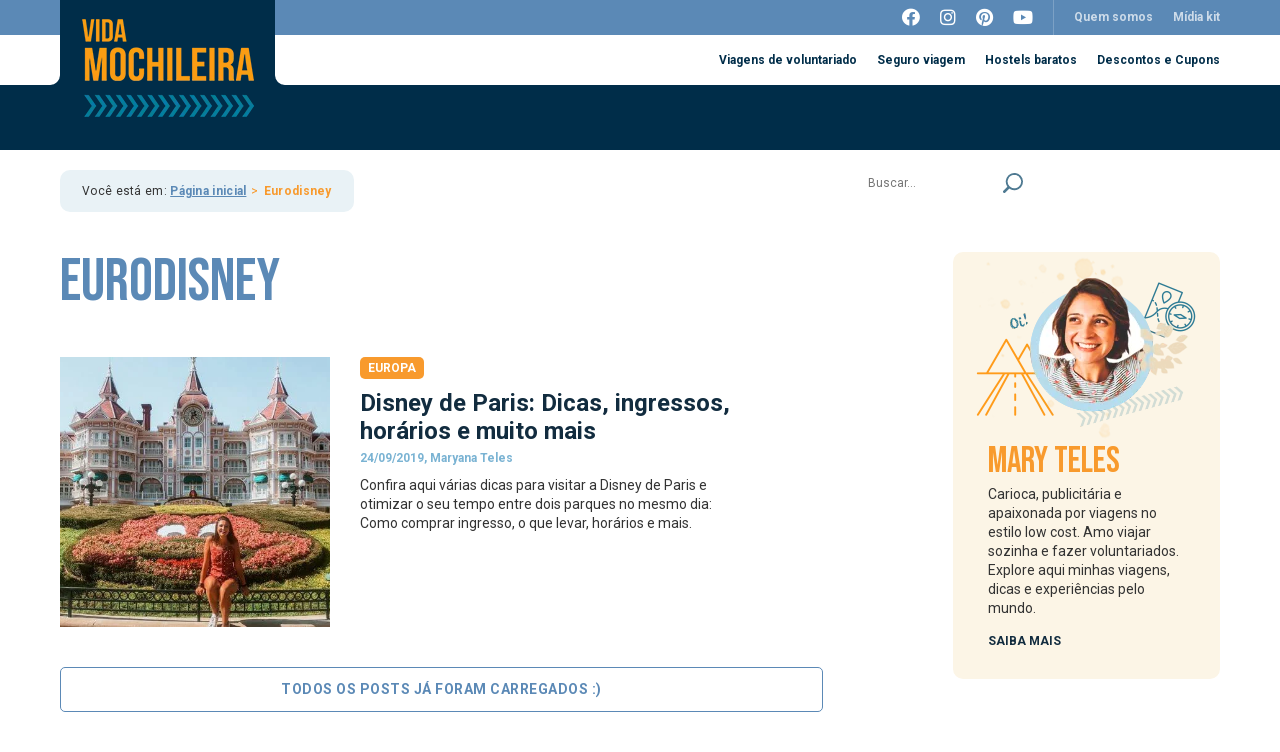

--- FILE ---
content_type: text/html; charset=UTF-8
request_url: https://vidamochileira.com.br/tag/eurodisney/
body_size: 24380
content:
<!doctype html><html lang="pt-BR"><head><meta charset="UTF-8"><meta name="viewport" content="width=device-width, initial-scale=1"><link rel="profile" href="http://gmpg.org/xfn/11"><meta name='robots' content='index, follow, max-image-preview:large, max-snippet:-1, max-video-preview:-1' /><style>img:is([sizes="auto" i],[sizes^="auto," i]){contain-intrinsic-size:3000px 1500px}</style><title>Artigos sobre: Eurodisney - Vida Mochileira</title><style id="rocket-critical-css">:root{--wp-admin-theme-color:#007cba;--wp-admin-theme-color-darker-10:#006ba1;--wp-admin-theme-color-darker-20:#005a87}.aligncenter{clear:both}.wpcf7 form .wpcf7-response-output{margin:2em 0.5em 1em;padding:0.2em 1em;border:2px solid #00a0d2}.wpcf7 form.init .wpcf7-response-output{display:none}.menu-item a img,img.menu-image-title-after,img.menu-image-title-below{border:none;box-shadow:none;vertical-align:middle;width:auto;display:inline}.menu-image-title-after.menu-image-not-hovered img{padding-right:10px}.menu-image-title-after.menu-image-title{padding-left:10px}.menu-item a.menu-image-title-below,.menu-image-title.menu-image-title-below{text-align:center;display:block}.menu-image-title-below.menu-image-not-hovered>img{display:block;padding-bottom:10px;margin:0 auto!important}html{line-height:1.15;-webkit-text-size-adjust:100%}body{margin:0}h1{font-size:2em;margin:.67em 0}a{background-color:transparent}strong{font-weight:bolder}img{border-style:none}button,input{font-family:inherit;font-size:100%;line-height:1.15;margin:0}button,input{overflow:visible}button{text-transform:none}button{-webkit-appearance:button}button::-moz-focus-inner{border-style:none;padding:0}button:-moz-focusring{outline:1px dotted ButtonText}::-webkit-file-upload-button{-webkit-appearance:button;font:inherit}.screen-reader-text{border:0;clip:rect(1px,1px,1px,1px);clip-path:inset(50%);height:1px;margin:-1px;overflow:hidden;padding:0;position:absolute!important;width:1px;word-wrap:normal!important}.col-lg-3,.col-lg-8,.col-md-4,.col-md-8,.col-sm-12,.col-xs-12{position:relative;min-height:1px;padding-left:15px;padding-right:15px}.col-xs-12{float:left}.col-xs-12{width:100%}@media (min-width:768px){.col-sm-12{float:left}.col-sm-12{width:100%}}@media (min-width:992px){.col-md-4,.col-md-8{float:left}.col-md-8{width:66.66666667%}.col-md-4{width:33.33333333%}}.container{width:1190px!important;margin:0 auto!important}body{margin:0;color:#333333;font-size:14px;line-height:1.4;font-family:'Roboto',sans-serif}input,button{color:#333333;font-size:14px;line-height:1.4;font-family:'Roboto',sans-serif}ul,li{margin:0;padding:0}*{margin:0;padding:0;outline:none;-webkit-box-sizing:border-box;-moz-box-sizing:border-box;box-sizing:border-box}a{color:inherit;text-decoration:none}section,header{float:left;width:100%}header ul{display:flex;align-items:center;justify-content:flex-end;list-style:none;margin:0;padding:0;font-size:12px;font-weight:bold}header ul li{margin-right:20px}header nav.main-navigation .menu-toggle{display:none}header ul li:last-child{margin-right:0!important}header .dark-blue .rt,header .col-xs-12{display:flex;justify-content:flex-end;flex-flow:wrap}header .lt-blue{background:#5b89b6;color:#fff;height:35px}header .lt-blue ul.menu a{opacity:.7}header .white{color:#002d49;height:50px}header .dark-blue{color:#fff;background:#002d49;height:65px}header .lt-blue a{line-height:35px}header .white a{line-height:50px}header .dark-blue .col-xs-12{justify-content:space-between}header .dark-blue ul{font-size:14px}header .branding{width:215px;height:165px;margin-top:-100px;display:flex;justify-content:center;align-items:center;background:#002d49;position:relative}header .branding a{position:static}header .branding a:before,header .branding:before{content:'';position:absolute;left:-10px;bottom:65px;width:10px;height:10px}header .branding a:after,header .branding:after{content:'';position:absolute;right:-10px;bottom:65px;width:10px;height:10px}header .branding:after,header .branding:before{background:#002d49}header .branding a:after{background:#fff;border-radius:0 0 0 10px;z-index:9}header .branding a:before{background:#fff;border-radius:0 0 10px 0;z-index:9}header .branding a{display:flex}header form.search-form{width:175px;height:30px;background:#fff;border-radius:20px;margin:0 0 0 30px;display:flex;align-items:center;justify-content:space-between}header form.search-form input{width:calc(100% - 30px);background:transparent;border:0;height:30px;font-size:12px;padding:0 0 0 15px}header form.search-form button{width:30px;height:30px;border:0;background:transparent;display:flex;justify-content:center;align-items:center}header .lt-blue .social{margin-right:20px;padding-right:20px;border-right:1px solid #7ca1c5;height:35px}header .lt-blue .social a{font-size:18px}header .dark-blue .rt{height:65px;display:flex;align-items:center;justify-content:flex-end}header ul#primary-menu>li{position:relative;margin:0}header ul#primary-menu>li>a{line-height:45px;float:left;padding:0 10px 10px;margin-top:10px;border-radius:10px 10px 0 0}header ul#primary-menu>li>ul{position:absolute;left:0;top:0;display:flex;top:145px;width:100vw;position:fixed;left:0;flex-flow:row;z-index:9999;justify-content:space-between;background:#fff;align-items:stretch;visibility:hidden;opacity:0}header ul#primary-menu>li>ul ul{flex-flow:column}header ul#primary-menu>li>ul>li{margin:0;width:100%;padding:20px 20px 40px}header ul#primary-menu>li>ul>li>a{color:#7ab3d3;text-transform:uppercase;font-size:12px;text-align:left;width:100%;display:flex;justify-content:flex-start;align-items:flex-start;flex-flow:column;width:170px;text-align:left;margin:0 auto;font-weight:900;letter-spacing:.6px}header ul#primary-menu>li>ul>li>a>img{margin-bottom:15px}header ul#primary-menu>li>ul>li>a>span{margin-bottom:5px;text-align:left;min-height:35px}header ul#primary-menu>li>ul ul.sub-menu{width:170px;margin:0 auto;color:#002d49;font-size:12px;justify-content:flex-start;align-items:flex-start;font-weight:normal}header ul#primary-menu>li>ul a{padding:5px 0}header ul#primary-menu>li>ul ul.sub-menu a:after{content:' >';color:#f89a2d}header ul#primary-menu>li>ul ul.sub-menu li+li{margin-top:5px}header ul#primary-menu>li>ul>li.bg_blue{background:#e8f3f9}header ul#primary-menu>li>ul ul.sub-menu>li.bold a:after{display:none}header ul#primary-menu>li>ul ul.sub-menu>li.bold{color:#7ab3d3;text-transform:uppercase;font-size:12px;text-align:left;width:100%;text-align:left;font-weight:900;letter-spacing:.6px}.list-section aside.widget-area h2,.list-section aside.widget-area #text-2 .texto h3,.title-area h1{font-size:36px;color:#002d49;text-transform:uppercase;font-family:'Bebas Neue';line-height:1;margin:0 0 30px!important;font-weight:normal}form.wpcf7-form .wpcf7-response-output,footer .news .wpcf7 form .wpcf7-response-output{margin:10px 0 0 0;color:#fff;font-size:12px;float:left;padding:2px 6px}footer .footer .copy{color:#4f7a92;font-size:11px;margin:15px 0 0 0}footer .footer .branding{margin:50px 0 0 0}footer .footer .partners{font-size:12px;margin:20px 0 0 0}footer .footer .partners img{display:inline-block;margin:5px 0 0 0}section.bread{padding:20px 0}ul.breadcrumbs{list-style:none;display:flex;align-items:center;justify-content:flex-start;background:#e9f2f6;padding:15px 22px;border-radius:10px;line-height:1;width:auto;float:left;color:#333333;font-size:12px;letter-spacing:.3px}ul.breadcrumbs a{text-decoration:underline;color:#5b89b6;font-weight:bold}ul.breadcrumbs .separator{margin:0 5px;color:#f89a2d}ul.breadcrumbs strong{color:#f89a2d}.alm-btn-wrap{display:block}.list-section{padding:20px 0 50px}.list-section .container{display:flex;justify-content:space-between;flex-flow:wrap}.title-area h1{width:100%;display:block;color:#5b89b6;font-size:60px;line-height:1;margin:0 0 5px!important}.title-area p{width:100%;display:block}ul.blog-list-archive{list-style:none;display:flex;flex-flow:column;margin:0}.list-section .alm-btn-wrap{display:flex;justify-content:center;align-items:center;width:100%;margin-top:40px}.list-section img{max-width:100%;height:auto}.list-section .alm-btn-wrap button{width:100%;height:45px;padding:0;border-radius:5px;border:1px solid #5b89b6;background:transparent;color:#5b89b6;font-size:14px;text-transform:uppercase;letter-spacing:.5px;font-weight:bold;text-align:center;display:flex;align-items:center;justify-content:center}.list-section .alm-btn-wrap button:not(.done):after{content:'+';font-size:14px;width:15px;height:15px;border-radius:30px;margin:0 0 0 10px;display:flex;justify-content:center;align-items:center;background:#5b89b6;color:#fff;font-weight:normal}.list-section aside.widget-area{width:100%;display:flex;justify-content:center;flex-flow:column}.list-section aside.widget-area #text-2{background:#fcf5e6;border-radius:10px;padding:5px 0 30px;text-align:center}.list-section aside.widget-area #text-2 .texto{padding:0 35px;text-align:left}.list-section aside.widget-area #text-2 .texto h3{color:#f89a2d;margin:0 0 5px!important}.list-section aside.widget-area #text-2 .texto a{font-size:12px;font-weight:700;text-transform:uppercase;display:block;margin:15px 0 0 0;color:#122c3f}.list-section aside.widget-area h2{font-size:24px;color:#122c3f;margin:0 0 10px!important}.list-section aside.widget-area>*+*{margin-top:45px}.list-section aside.widget-area ul.menu{list-style:none;display:block}.list-section aside.widget-area ul.menu li{margin-top:10px}.list-section aside.widget-area ul.menu li a{background-color:#e9f2f6;border-radius:5px;display:flex;align-items:center;justify-content:flex-start;color:#5b89b6;font-weight:700;line-height:1.2;font-size:12px;padding:8px 6px;letter-spacing:.3px;background-image:url(https://vidamochileira.com.br/novo/wp-content/themes/vidamochileira/images/rt-side.svg);background-repeat:no-repeat;background-position:calc(100% - 20px) center;background-size:auto 14px}.list-section aside.widget-area ul.menu li a img{width:65px;height:auto;padding:0}form.wpcf7-form .wpcf7-response-output{color:#fff;font-size:12px}@media (max-width:1200px){.container{width:990px!important}header form.search-form{position:absolute;margin:0;top:-40px;border:1px solid #5b89b6}header .white ul.menu{margin-right:200px}div#page{width:100%;overflow:hidden}}footer .mobile-social,footer .mobile-only{display:none}.list-section aside.widget-area .widget_media_image+.widget_media_image{display:none}@media (max-width:992px){.container{width:740px!important}header .white{display:none}header form.search-form{position:static;margin:0 0 0 30px;top:auto;border:0}header .branding{margin-top:-35px;height:100px;width:165px}header .branding img{width:auto;height:70px}header .branding a:before,header .branding a:after{background:#5b89b6}header nav.main-navigation .menu-toggle{display:flex;width:50px;height:30px;flex-flow:column;justify-content:space-between;align-items:stretch;background:transparent;border:0}header nav.main-navigation .menu-toggle:after,header nav.main-navigation .menu-toggle:before,header nav.main-navigation .menu-toggle i{content:'';background:#5b89b6;width:100%;height:3px;display:block}header nav.main-navigation .menu-principal-container{width:100%;position:fixed;top:0px;visibility:hidden;opacity:0;right:0;height:100vh;z-index:999;background:#0a2132}header nav.main-navigation .menu-principal-container ul.menu{flex-flow:column;transform:translateX(100%);font-size:14px;width:100%;height:auto;box-shadow:none;display:flex;justify-content:center;align-items:center;text-align:center}header nav.main-navigation .menu-principal-container ul#primary-menu{background:#002d49}header nav.main-navigation ul li:after{display:none}header nav.main-navigation .menu-principal-container ul.menu li{margin:0;width:100%;float:left}header nav.main-navigation ul li ul.sub-menu{position:static;top:auto;width:100%;float:left;opacity:1;visibility:visible;left:auto;padding:10px 0 0 15px}header nav.main-navigation .menu-principal-container ul.menu li a{float:left;width:100%}header nav.main-navigation .menu-principal-container ul.menu>li{margin-top:10px}header nav.main-navigation ul{flex-flow:column}header nav.main-navigation ul.menu>li>a,header ul#primary-menu>li>a{padding:0;margin:0;line-height:60px}footer .mobile-only{display:flex;justify-content:space-between;flex-flow:wrap;margin:30px 0 0 0}footer .mobile-social{background:#0a2132;display:block;padding:30px 0}footer .footer .partners,footer .footer .branding{margin:0}footer .mobile-social ul.social{list-style:none;display:flex;align-items:center;justify-content:center;color:#fff;font-size:30px}footer .mobile-social ul.social li{margin:0 35px}.list-section aside.widget-area .widget_media_image+.widget_media_image{display:flex}.list-section aside.widget-area .widget_media_image{display:flex;justify-content:center;align-items:center}.title-area h1{font-size:46px}header ul#primary-menu>li>ul{top:60px;height:calc(100vh - 60px);overflow-y:scroll;padding:0;flex-flow:wrap;z-index:99999999999999;position:fixed}header ul#primary-menu>li>ul>li>a>span{text-align:center}header ul#primary-menu>li>ul>li{padding:0;width:50%;display:flex;display:flex;flex-flow:column}header ul#primary-menu>li>ul ul.sub-menu{width:100%;padding:10px 0 0 0;text-align:center;align-items:center;justify-content:center}header ul#primary-menu>li>ul>li>a,header ul#primary-menu>li>ul ul.sub-menu>li.bold{text-align:center}}header .rt button.search{display:none}@media (max-width:768px){.container{width:calc(100% - 30px)!important;max-width:500px}header .branding a{width:134px;height:50px;background:url(https://vidamochileira.com.br/novo/wp-content/themes/vidamochileira/images/vida-mochileira.png);background-repeat:no-repeat;background-size:auto 100%}header .lt-blue,header .branding a img{display:none}header .dark-blue{height:90px}header .branding{margin-top:0;height:90px;width:auto}header .branding:after,header .branding:before,header .branding a:after,header .branding a:before{display:none}header .rt button.search{display:block;margin:0;border:0;background:transparent}header form.search-form{position:absolute;width:100%;outline:none;height:50px;display:none;border-radius:50px}header .dark-blue .col-xs-12{align-items:center}header .rt button.search{margin:0 30px 0 0}header .rt button.search>*{width:38px;height:auto}header form.search-form input{width:calc(100% - 50px)}header form.search-form button{width:50px;height:50px}.list-section aside.widget-area{margin-top:20px}.list-section aside.widget-area #text-2 .textwidget{display:flex;align-items:center;justify-content:center;flex-flow:wrap}.list-section aside.widget-area #text-2 .texto{padding:0 0 0 15px;width:50%}.list-section aside.widget-area #text-2{padding:5px 20px}.list-section aside.widget-area #text-2 .textwidget>p{width:50%}section.list-section{padding-bottom:0}.list-section aside.widget-area .widget_media_image+.widget_media_image{width:100vw;margin-left:50%;transform:translateX(-50%)}ul.breadcrumbs{padding:5px 15px;flex-flow:wrap;font-size:10px}ul.breadcrumbs>li:nth-child(1){font-size:0}ul.breadcrumbs>li:nth-child(1) a{width:20px;height:22px;background:url(https://vidamochileira.com.br/novo/wp-content/themes/vidamochileira/images/house.svg);background-size:100% auto;background-repeat:no-repeat;background-position:center;display:inline-block}ul.breadcrumbs li{margin:5px 0}section.bread{padding:15px 0 0}}@media (max-width:500px){footer .footer .branding img.custom-logo{width:100px;height:auto}footer .footer .partners img{width:85px;height:auto}footer .mobile-social ul.social li{margin:0 20px}.title-area h1{font-size:28px}.list-section .alm-btn-wrap button{font-size:11px;height:36px}.list-section aside.widget-area #text-2 .textwidget{flex-flow:column}.list-section aside.widget-area #text-2 .textwidget>p,.list-section aside.widget-area #text-2 .textwidget>.texto{width:100%;text-align:center}.list-section aside.widget-area #text-2{padding:5px 20px 30px}.list-section aside.widget-area #text-2 .texto h3{font-size:24px}}.fab{-moz-osx-font-smoothing:grayscale;-webkit-font-smoothing:antialiased;display:inline-block;font-style:normal;font-variant:normal;text-rendering:auto;line-height:1}.fa-facebook:before{content:"\f09a"}.fa-instagram:before{content:"\f16d"}.fa-pinterest:before{content:"\f0d2"}.fa-youtube:before{content:"\f167"}@font-face{font-family:"Font Awesome 5 Brands";font-style:normal;font-weight:400;font-display:block;src:url(https://cdnjs.cloudflare.com/ajax/libs/font-awesome/5.15.1/webfonts/fa-brands-400.eot);src:url(https://cdnjs.cloudflare.com/ajax/libs/font-awesome/5.15.1/webfonts/fa-brands-400.eot?#iefix) format("embedded-opentype"),url(https://cdnjs.cloudflare.com/ajax/libs/font-awesome/5.15.1/webfonts/fa-brands-400.woff2) format("woff2"),url(https://cdnjs.cloudflare.com/ajax/libs/font-awesome/5.15.1/webfonts/fa-brands-400.woff) format("woff"),url(https://cdnjs.cloudflare.com/ajax/libs/font-awesome/5.15.1/webfonts/fa-brands-400.ttf) format("truetype"),url(https://cdnjs.cloudflare.com/ajax/libs/font-awesome/5.15.1/webfonts/fa-brands-400.svg#fontawesome) format("svg")}.fab{font-family:"Font Awesome 5 Brands"}.fab{font-weight:400}.fab{-moz-osx-font-smoothing:grayscale;-webkit-font-smoothing:antialiased;display:inline-block;font-style:normal;font-variant:normal;text-rendering:auto;line-height:1}.fa-facebook:before{content:"\f09a"}.fa-instagram:before{content:"\f16d"}.fa-pinterest:before{content:"\f0d2"}.fa-youtube:before{content:"\f167"}@font-face{font-family:"Font Awesome 5 Brands";font-style:normal;font-weight:400;font-display:block;src:url(https://use.fontawesome.com/releases/v5.15.1/webfonts/fa-brands-400.eot);src:url(https://use.fontawesome.com/releases/v5.15.1/webfonts/fa-brands-400.eot?#iefix) format("embedded-opentype"),url(https://use.fontawesome.com/releases/v5.15.1/webfonts/fa-brands-400.woff2) format("woff2"),url(https://use.fontawesome.com/releases/v5.15.1/webfonts/fa-brands-400.woff) format("woff"),url(https://use.fontawesome.com/releases/v5.15.1/webfonts/fa-brands-400.ttf) format("truetype"),url(https://use.fontawesome.com/releases/v5.15.1/webfonts/fa-brands-400.svg#fontawesome) format("svg")}.fab{font-family:"Font Awesome 5 Brands"}.fab{font-weight:400}</style><link rel="preload" href="https://fonts.googleapis.com/css?family=Roboto%3Aital%2Cwght%400%2C400%3B0%2C700%3B0%2C900%3B1%2C400%7CBebas%20Neue&#038;display=swap" as="style" onload="this.onload=null;this.rel='stylesheet'" /><link rel="preload" href="https://vidamochileira.com.br/wp-content/cache/min/1/2142ba253cd562577711586f88eaac1e.css" as="style" onload="this.onload=null;this.rel='stylesheet'" data-minify="1" /><link rel="canonical" href="https://vidamochileira.com.br/tag/eurodisney/" /><meta property="og:locale" content="pt_BR" /><meta property="og:type" content="article" /><meta property="og:title" content="Artigos sobre: Eurodisney - Vida Mochileira" /><meta property="og:url" content="https://vidamochileira.com.br/tag/eurodisney/" /><meta property="og:site_name" content="Vida Mochileira" /><meta name="twitter:card" content="summary_large_image" /> <script type="application/ld+json" class="yoast-schema-graph">{"@context":"https://schema.org","@graph":[{"@type":"CollectionPage","@id":"https://vidamochileira.com.br/tag/eurodisney/","url":"https://vidamochileira.com.br/tag/eurodisney/","name":"Artigos sobre: Eurodisney - Vida Mochileira","isPartOf":{"@id":"https://vidamochileira.com.br/#website"},"primaryImageOfPage":{"@id":"https://vidamochileira.com.br/tag/eurodisney/#primaryimage"},"image":{"@id":"https://vidamochileira.com.br/tag/eurodisney/#primaryimage"},"thumbnailUrl":"https://vidamochileira.com.br/wp-content/uploads/2019/09/onde-fica-a-Disney-de-Paris.jpg","breadcrumb":{"@id":"https://vidamochileira.com.br/tag/eurodisney/#breadcrumb"},"inLanguage":"pt-BR"},{"@type":"ImageObject","inLanguage":"pt-BR","@id":"https://vidamochileira.com.br/tag/eurodisney/#primaryimage","url":"https://vidamochileira.com.br/wp-content/uploads/2019/09/onde-fica-a-Disney-de-Paris.jpg","contentUrl":"https://vidamochileira.com.br/wp-content/uploads/2019/09/onde-fica-a-Disney-de-Paris.jpg","width":696,"height":435,"caption":"onde fica a Disney de Paris"},{"@type":"BreadcrumbList","@id":"https://vidamochileira.com.br/tag/eurodisney/#breadcrumb","itemListElement":[{"@type":"ListItem","position":1,"name":"Início","item":"https://vidamochileira.com.br/"},{"@type":"ListItem","position":2,"name":"Eurodisney"}]},{"@type":"WebSite","@id":"https://vidamochileira.com.br/#website","url":"https://vidamochileira.com.br/","name":"Vida Mochileira","description":"","publisher":{"@id":"https://vidamochileira.com.br/#organization"},"potentialAction":[{"@type":"SearchAction","target":{"@type":"EntryPoint","urlTemplate":"https://vidamochileira.com.br/?s={search_term_string}"},"query-input":{"@type":"PropertyValueSpecification","valueRequired":true,"valueName":"search_term_string"}}],"inLanguage":"pt-BR"},{"@type":"Organization","@id":"https://vidamochileira.com.br/#organization","name":"Vida Mochileira","url":"https://vidamochileira.com.br/","logo":{"@type":"ImageObject","inLanguage":"pt-BR","@id":"https://vidamochileira.com.br/#/schema/logo/image/","url":"https://vidamochileira.com.br/wp-content/uploads/2020/10/vida-mochileira.png","contentUrl":"https://vidamochileira.com.br/wp-content/uploads/2020/10/vida-mochileira.png","width":172,"height":98,"caption":"Vida Mochileira"},"image":{"@id":"https://vidamochileira.com.br/#/schema/logo/image/"},"sameAs":["https://www.facebook.com/vidamochileira","https://www.instagram.com/vidamochileira/","https://br.pinterest.com/vidamochileira","https://www.youtube.com/vidamochileira"]}]}</script> <link rel='dns-prefetch' href='//static.addtoany.com' /><link href='https://fonts.gstatic.com' crossorigin rel='preconnect' /><link rel="alternate" type="application/rss+xml" title="Feed para Vida Mochileira &raquo;" href="https://vidamochileira.com.br/feed/" /><link rel="alternate" type="application/rss+xml" title="Feed de comentários para Vida Mochileira &raquo;" href="https://vidamochileira.com.br/comments/feed/" /><link rel="alternate" type="application/rss+xml" title="Feed de tag para Vida Mochileira &raquo; Eurodisney" href="https://vidamochileira.com.br/tag/eurodisney/feed/" />  <script src="//www.googletagmanager.com/gtag/js?id=G-V6EZCNV50N"  data-cfasync="false" data-wpfc-render="false" type="text/javascript" async></script> <script data-cfasync="false" data-wpfc-render="false" type="text/javascript">var mi_version = '9.11.1';
				var mi_track_user = true;
				var mi_no_track_reason = '';
								var MonsterInsightsDefaultLocations = {"page_location":"https:\/\/vidamochileira.com.br\/tag\/eurodisney\/"};
								if ( typeof MonsterInsightsPrivacyGuardFilter === 'function' ) {
					var MonsterInsightsLocations = (typeof MonsterInsightsExcludeQuery === 'object') ? MonsterInsightsPrivacyGuardFilter( MonsterInsightsExcludeQuery ) : MonsterInsightsPrivacyGuardFilter( MonsterInsightsDefaultLocations );
				} else {
					var MonsterInsightsLocations = (typeof MonsterInsightsExcludeQuery === 'object') ? MonsterInsightsExcludeQuery : MonsterInsightsDefaultLocations;
				}

								var disableStrs = [
										'ga-disable-G-V6EZCNV50N',
									];

				/* Function to detect opted out users */
				function __gtagTrackerIsOptedOut() {
					for (var index = 0; index < disableStrs.length; index++) {
						if (document.cookie.indexOf(disableStrs[index] + '=true') > -1) {
							return true;
						}
					}

					return false;
				}

				/* Disable tracking if the opt-out cookie exists. */
				if (__gtagTrackerIsOptedOut()) {
					for (var index = 0; index < disableStrs.length; index++) {
						window[disableStrs[index]] = true;
					}
				}

				/* Opt-out function */
				function __gtagTrackerOptout() {
					for (var index = 0; index < disableStrs.length; index++) {
						document.cookie = disableStrs[index] + '=true; expires=Thu, 31 Dec 2099 23:59:59 UTC; path=/';
						window[disableStrs[index]] = true;
					}
				}

				if ('undefined' === typeof gaOptout) {
					function gaOptout() {
						__gtagTrackerOptout();
					}
				}
								window.dataLayer = window.dataLayer || [];

				window.MonsterInsightsDualTracker = {
					helpers: {},
					trackers: {},
				};
				if (mi_track_user) {
					function __gtagDataLayer() {
						dataLayer.push(arguments);
					}

					function __gtagTracker(type, name, parameters) {
						if (!parameters) {
							parameters = {};
						}

						if (parameters.send_to) {
							__gtagDataLayer.apply(null, arguments);
							return;
						}

						if (type === 'event') {
														parameters.send_to = monsterinsights_frontend.v4_id;
							var hookName = name;
							if (typeof parameters['event_category'] !== 'undefined') {
								hookName = parameters['event_category'] + ':' + name;
							}

							if (typeof MonsterInsightsDualTracker.trackers[hookName] !== 'undefined') {
								MonsterInsightsDualTracker.trackers[hookName](parameters);
							} else {
								__gtagDataLayer('event', name, parameters);
							}
							
						} else {
							__gtagDataLayer.apply(null, arguments);
						}
					}

					__gtagTracker('js', new Date());
					__gtagTracker('set', {
						'developer_id.dZGIzZG': true,
											});
					if ( MonsterInsightsLocations.page_location ) {
						__gtagTracker('set', MonsterInsightsLocations);
					}
										__gtagTracker('config', 'G-V6EZCNV50N', {"forceSSL":"true","link_attribution":"true"} );
										window.gtag = __gtagTracker;										(function () {
						/* https://developers.google.com/analytics/devguides/collection/analyticsjs/ */
						/* ga and __gaTracker compatibility shim. */
						var noopfn = function () {
							return null;
						};
						var newtracker = function () {
							return new Tracker();
						};
						var Tracker = function () {
							return null;
						};
						var p = Tracker.prototype;
						p.get = noopfn;
						p.set = noopfn;
						p.send = function () {
							var args = Array.prototype.slice.call(arguments);
							args.unshift('send');
							__gaTracker.apply(null, args);
						};
						var __gaTracker = function () {
							var len = arguments.length;
							if (len === 0) {
								return;
							}
							var f = arguments[len - 1];
							if (typeof f !== 'object' || f === null || typeof f.hitCallback !== 'function') {
								if ('send' === arguments[0]) {
									var hitConverted, hitObject = false, action;
									if ('event' === arguments[1]) {
										if ('undefined' !== typeof arguments[3]) {
											hitObject = {
												'eventAction': arguments[3],
												'eventCategory': arguments[2],
												'eventLabel': arguments[4],
												'value': arguments[5] ? arguments[5] : 1,
											}
										}
									}
									if ('pageview' === arguments[1]) {
										if ('undefined' !== typeof arguments[2]) {
											hitObject = {
												'eventAction': 'page_view',
												'page_path': arguments[2],
											}
										}
									}
									if (typeof arguments[2] === 'object') {
										hitObject = arguments[2];
									}
									if (typeof arguments[5] === 'object') {
										Object.assign(hitObject, arguments[5]);
									}
									if ('undefined' !== typeof arguments[1].hitType) {
										hitObject = arguments[1];
										if ('pageview' === hitObject.hitType) {
											hitObject.eventAction = 'page_view';
										}
									}
									if (hitObject) {
										action = 'timing' === arguments[1].hitType ? 'timing_complete' : hitObject.eventAction;
										hitConverted = mapArgs(hitObject);
										__gtagTracker('event', action, hitConverted);
									}
								}
								return;
							}

							function mapArgs(args) {
								var arg, hit = {};
								var gaMap = {
									'eventCategory': 'event_category',
									'eventAction': 'event_action',
									'eventLabel': 'event_label',
									'eventValue': 'event_value',
									'nonInteraction': 'non_interaction',
									'timingCategory': 'event_category',
									'timingVar': 'name',
									'timingValue': 'value',
									'timingLabel': 'event_label',
									'page': 'page_path',
									'location': 'page_location',
									'title': 'page_title',
									'referrer' : 'page_referrer',
								};
								for (arg in args) {
																		if (!(!args.hasOwnProperty(arg) || !gaMap.hasOwnProperty(arg))) {
										hit[gaMap[arg]] = args[arg];
									} else {
										hit[arg] = args[arg];
									}
								}
								return hit;
							}

							try {
								f.hitCallback();
							} catch (ex) {
							}
						};
						__gaTracker.create = newtracker;
						__gaTracker.getByName = newtracker;
						__gaTracker.getAll = function () {
							return [];
						};
						__gaTracker.remove = noopfn;
						__gaTracker.loaded = true;
						window['__gaTracker'] = __gaTracker;
					})();
									} else {
										console.log("");
					(function () {
						function __gtagTracker() {
							return null;
						}

						window['__gtagTracker'] = __gtagTracker;
						window['gtag'] = __gtagTracker;
					})();
									}</script> <style id='wp-emoji-styles-inline-css' type='text/css'>img.wp-smiley,img.emoji{display:inline!important;border:none!important;box-shadow:none!important;height:1em!important;width:1em!important;margin:0 0.07em!important;vertical-align:-0.1em!important;background:none!important;padding:0!important}</style><style id='classic-theme-styles-inline-css' type='text/css'>
/*! This file is auto-generated */
.wp-block-button__link{color:#fff;background-color:#32373c;border-radius:9999px;box-shadow:none;text-decoration:none;padding:calc(.667em + 2px) calc(1.333em + 2px);font-size:1.125em}.wp-block-file__button{background:#32373c;color:#fff;text-decoration:none}</style><style id='global-styles-inline-css' type='text/css'>body{--wp--preset--color--black:#000;--wp--preset--color--cyan-bluish-gray:#abb8c3;--wp--preset--color--white:#fff;--wp--preset--color--pale-pink:#f78da7;--wp--preset--color--vivid-red:#cf2e2e;--wp--preset--color--luminous-vivid-orange:#ff6900;--wp--preset--color--luminous-vivid-amber:#fcb900;--wp--preset--color--light-green-cyan:#7bdcb5;--wp--preset--color--vivid-green-cyan:#00d084;--wp--preset--color--pale-cyan-blue:#8ed1fc;--wp--preset--color--vivid-cyan-blue:#0693e3;--wp--preset--color--vivid-purple:#9b51e0;--wp--preset--gradient--vivid-cyan-blue-to-vivid-purple:linear-gradient(135deg,rgba(6,147,227,1) 0%,rgb(155,81,224) 100%);--wp--preset--gradient--light-green-cyan-to-vivid-green-cyan:linear-gradient(135deg,rgb(122,220,180) 0%,rgb(0,208,130) 100%);--wp--preset--gradient--luminous-vivid-amber-to-luminous-vivid-orange:linear-gradient(135deg,rgba(252,185,0,1) 0%,rgba(255,105,0,1) 100%);--wp--preset--gradient--luminous-vivid-orange-to-vivid-red:linear-gradient(135deg,rgba(255,105,0,1) 0%,rgb(207,46,46) 100%);--wp--preset--gradient--very-light-gray-to-cyan-bluish-gray:linear-gradient(135deg,rgb(238,238,238) 0%,rgb(169,184,195) 100%);--wp--preset--gradient--cool-to-warm-spectrum:linear-gradient(135deg,rgb(74,234,220) 0%,rgb(151,120,209) 20%,rgb(207,42,186) 40%,rgb(238,44,130) 60%,rgb(251,105,98) 80%,rgb(254,248,76) 100%);--wp--preset--gradient--blush-light-purple:linear-gradient(135deg,rgb(255,206,236) 0%,rgb(152,150,240) 100%);--wp--preset--gradient--blush-bordeaux:linear-gradient(135deg,rgb(254,205,165) 0%,rgb(254,45,45) 50%,rgb(107,0,62) 100%);--wp--preset--gradient--luminous-dusk:linear-gradient(135deg,rgb(255,203,112) 0%,rgb(199,81,192) 50%,rgb(65,88,208) 100%);--wp--preset--gradient--pale-ocean:linear-gradient(135deg,rgb(255,245,203) 0%,rgb(182,227,212) 50%,rgb(51,167,181) 100%);--wp--preset--gradient--electric-grass:linear-gradient(135deg,rgb(202,248,128) 0%,rgb(113,206,126) 100%);--wp--preset--gradient--midnight:linear-gradient(135deg,rgb(2,3,129) 0%,rgb(40,116,252) 100%);--wp--preset--font-size--small:13px;--wp--preset--font-size--medium:20px;--wp--preset--font-size--large:36px;--wp--preset--font-size--x-large:42px;--wp--preset--spacing--20:.44rem;--wp--preset--spacing--30:.67rem;--wp--preset--spacing--40:1rem;--wp--preset--spacing--50:1.5rem;--wp--preset--spacing--60:2.25rem;--wp--preset--spacing--70:3.38rem;--wp--preset--spacing--80:5.06rem;--wp--preset--shadow--natural:6px 6px 9px rgba(0,0,0,.2);--wp--preset--shadow--deep:12px 12px 50px rgba(0,0,0,.4);--wp--preset--shadow--sharp:6px 6px 0 rgba(0,0,0,.2);--wp--preset--shadow--outlined:6px 6px 0 -3px rgba(255,255,255,1),6px 6px rgba(0,0,0,1);--wp--preset--shadow--crisp:6px 6px 0 rgba(0,0,0,1)}:where(.is-layout-flex){gap:.5em}:where(.is-layout-grid){gap:.5em}body .is-layout-flex{display:flex}body .is-layout-flex{flex-wrap:wrap;align-items:center}body .is-layout-flex>*{margin:0}body .is-layout-grid{display:grid}body .is-layout-grid>*{margin:0}:where(.wp-block-columns.is-layout-flex){gap:2em}:where(.wp-block-columns.is-layout-grid){gap:2em}:where(.wp-block-post-template.is-layout-flex){gap:1.25em}:where(.wp-block-post-template.is-layout-grid){gap:1.25em}.has-black-color{color:var(--wp--preset--color--black)!important}.has-cyan-bluish-gray-color{color:var(--wp--preset--color--cyan-bluish-gray)!important}.has-white-color{color:var(--wp--preset--color--white)!important}.has-pale-pink-color{color:var(--wp--preset--color--pale-pink)!important}.has-vivid-red-color{color:var(--wp--preset--color--vivid-red)!important}.has-luminous-vivid-orange-color{color:var(--wp--preset--color--luminous-vivid-orange)!important}.has-luminous-vivid-amber-color{color:var(--wp--preset--color--luminous-vivid-amber)!important}.has-light-green-cyan-color{color:var(--wp--preset--color--light-green-cyan)!important}.has-vivid-green-cyan-color{color:var(--wp--preset--color--vivid-green-cyan)!important}.has-pale-cyan-blue-color{color:var(--wp--preset--color--pale-cyan-blue)!important}.has-vivid-cyan-blue-color{color:var(--wp--preset--color--vivid-cyan-blue)!important}.has-vivid-purple-color{color:var(--wp--preset--color--vivid-purple)!important}.has-black-background-color{background-color:var(--wp--preset--color--black)!important}.has-cyan-bluish-gray-background-color{background-color:var(--wp--preset--color--cyan-bluish-gray)!important}.has-white-background-color{background-color:var(--wp--preset--color--white)!important}.has-pale-pink-background-color{background-color:var(--wp--preset--color--pale-pink)!important}.has-vivid-red-background-color{background-color:var(--wp--preset--color--vivid-red)!important}.has-luminous-vivid-orange-background-color{background-color:var(--wp--preset--color--luminous-vivid-orange)!important}.has-luminous-vivid-amber-background-color{background-color:var(--wp--preset--color--luminous-vivid-amber)!important}.has-light-green-cyan-background-color{background-color:var(--wp--preset--color--light-green-cyan)!important}.has-vivid-green-cyan-background-color{background-color:var(--wp--preset--color--vivid-green-cyan)!important}.has-pale-cyan-blue-background-color{background-color:var(--wp--preset--color--pale-cyan-blue)!important}.has-vivid-cyan-blue-background-color{background-color:var(--wp--preset--color--vivid-cyan-blue)!important}.has-vivid-purple-background-color{background-color:var(--wp--preset--color--vivid-purple)!important}.has-black-border-color{border-color:var(--wp--preset--color--black)!important}.has-cyan-bluish-gray-border-color{border-color:var(--wp--preset--color--cyan-bluish-gray)!important}.has-white-border-color{border-color:var(--wp--preset--color--white)!important}.has-pale-pink-border-color{border-color:var(--wp--preset--color--pale-pink)!important}.has-vivid-red-border-color{border-color:var(--wp--preset--color--vivid-red)!important}.has-luminous-vivid-orange-border-color{border-color:var(--wp--preset--color--luminous-vivid-orange)!important}.has-luminous-vivid-amber-border-color{border-color:var(--wp--preset--color--luminous-vivid-amber)!important}.has-light-green-cyan-border-color{border-color:var(--wp--preset--color--light-green-cyan)!important}.has-vivid-green-cyan-border-color{border-color:var(--wp--preset--color--vivid-green-cyan)!important}.has-pale-cyan-blue-border-color{border-color:var(--wp--preset--color--pale-cyan-blue)!important}.has-vivid-cyan-blue-border-color{border-color:var(--wp--preset--color--vivid-cyan-blue)!important}.has-vivid-purple-border-color{border-color:var(--wp--preset--color--vivid-purple)!important}.has-vivid-cyan-blue-to-vivid-purple-gradient-background{background:var(--wp--preset--gradient--vivid-cyan-blue-to-vivid-purple)!important}.has-light-green-cyan-to-vivid-green-cyan-gradient-background{background:var(--wp--preset--gradient--light-green-cyan-to-vivid-green-cyan)!important}.has-luminous-vivid-amber-to-luminous-vivid-orange-gradient-background{background:var(--wp--preset--gradient--luminous-vivid-amber-to-luminous-vivid-orange)!important}.has-luminous-vivid-orange-to-vivid-red-gradient-background{background:var(--wp--preset--gradient--luminous-vivid-orange-to-vivid-red)!important}.has-very-light-gray-to-cyan-bluish-gray-gradient-background{background:var(--wp--preset--gradient--very-light-gray-to-cyan-bluish-gray)!important}.has-cool-to-warm-spectrum-gradient-background{background:var(--wp--preset--gradient--cool-to-warm-spectrum)!important}.has-blush-light-purple-gradient-background{background:var(--wp--preset--gradient--blush-light-purple)!important}.has-blush-bordeaux-gradient-background{background:var(--wp--preset--gradient--blush-bordeaux)!important}.has-luminous-dusk-gradient-background{background:var(--wp--preset--gradient--luminous-dusk)!important}.has-pale-ocean-gradient-background{background:var(--wp--preset--gradient--pale-ocean)!important}.has-electric-grass-gradient-background{background:var(--wp--preset--gradient--electric-grass)!important}.has-midnight-gradient-background{background:var(--wp--preset--gradient--midnight)!important}.has-small-font-size{font-size:var(--wp--preset--font-size--small)!important}.has-medium-font-size{font-size:var(--wp--preset--font-size--medium)!important}.has-large-font-size{font-size:var(--wp--preset--font-size--large)!important}.has-x-large-font-size{font-size:var(--wp--preset--font-size--x-large)!important}.wp-block-navigation a:where(:not(.wp-element-button)){color:inherit}:where(.wp-block-post-template.is-layout-flex){gap:1.25em}:where(.wp-block-post-template.is-layout-grid){gap:1.25em}:where(.wp-block-columns.is-layout-flex){gap:2em}:where(.wp-block-columns.is-layout-grid){gap:2em}.wp-block-pullquote{font-size:1.5em;line-height:1.6}</style><style id='toc-screen-inline-css' type='text/css'>div#toc_container{background:#fff9ec;border:1px solid #d9d9d9}div#toc_container ul li{font-size:85%}div#toc_container p.toc_title{color:#103449}div#toc_container p.toc_title a,div#toc_container ul.toc_list a{color:#103449}div#toc_container p.toc_title a:hover,div#toc_container ul.toc_list a:hover{color:#000}div#toc_container p.toc_title a:hover,div#toc_container ul.toc_list a:hover{color:#000}div#toc_container p.toc_title a:visited,div#toc_container ul.toc_list a:visited{color:#d99a3b}</style>    <script type="text/javascript" defer src="https://static.addtoany.com/menu/page.js" id="addtoany-core-js"></script> <script type="text/javascript" src="https://vidamochileira.com.br/wp-includes/js/jquery/jquery.min.js?ver=3.7.1" id="jquery-core-js"></script>  <link rel="https://api.w.org/" href="https://vidamochileira.com.br/wp-json/" /><link rel="alternate" type="application/json" href="https://vidamochileira.com.br/wp-json/wp/v2/tags/1709" /><link rel="EditURI" type="application/rsd+xml" title="RSD" href="https://vidamochileira.com.br/xmlrpc.php?rsd" /><meta name="generator" content="WordPress 6.5.7" /><meta name="generator" content="Powered by WPBakery Page Builder - drag and drop page builder for WordPress."/><link rel="icon" href="https://vidamochileira.com.br/wp-content/uploads/2016/06/cropped-favicon-vida-mochileira-02-32x32.png" sizes="32x32" /><link rel="icon" href="https://vidamochileira.com.br/wp-content/uploads/2016/06/cropped-favicon-vida-mochileira-02-192x192.png" sizes="192x192" /><link rel="apple-touch-icon" href="https://vidamochileira.com.br/wp-content/uploads/2016/06/cropped-favicon-vida-mochileira-02-180x180.png" /><meta name="msapplication-TileImage" content="https://vidamochileira.com.br/wp-content/uploads/2016/06/cropped-favicon-vida-mochileira-02-270x270.png" /> <noscript><style>.wpb_animate_when_almost_visible{opacity:1}</style></noscript><script>/*! loadCSS rel=preload polyfill. [c]2017 Filament Group, Inc. MIT License */
(function(w){"use strict";if(!w.loadCSS){w.loadCSS=function(){}}
var rp=loadCSS.relpreload={};rp.support=(function(){var ret;try{ret=w.document.createElement("link").relList.supports("preload")}catch(e){ret=!1}
return function(){return ret}})();rp.bindMediaToggle=function(link){var finalMedia=link.media||"all";function enableStylesheet(){link.media=finalMedia}
if(link.addEventListener){link.addEventListener("load",enableStylesheet)}else if(link.attachEvent){link.attachEvent("onload",enableStylesheet)}
setTimeout(function(){link.rel="stylesheet";link.media="only x"});setTimeout(enableStylesheet,3000)};rp.poly=function(){if(rp.support()){return}
var links=w.document.getElementsByTagName("link");for(var i=0;i<links.length;i++){var link=links[i];if(link.rel==="preload"&&link.getAttribute("as")==="style"&&!link.getAttribute("data-loadcss")){link.setAttribute("data-loadcss",!0);rp.bindMediaToggle(link)}}};if(!rp.support()){rp.poly();var run=w.setInterval(rp.poly,500);if(w.addEventListener){w.addEventListener("load",function(){rp.poly();w.clearInterval(run)})}else if(w.attachEvent){w.attachEvent("onload",function(){rp.poly();w.clearInterval(run)})}}
if(typeof exports!=="undefined"){exports.loadCSS=loadCSS}
else{w.loadCSS=loadCSS}}(typeof global!=="undefined"?global:this))</script>   <link rel="preload" type="text/css" href="https://cdnjs.cloudflare.com/ajax/libs/OwlCarousel2/2.3.4/assets/owl.carousel.min.css" as="style" onload="this.onload=null;this.rel='stylesheet'">  <link rel="preload" href="https://cdnjs.cloudflare.com/ajax/libs/font-awesome/5.15.1/css/all.min.css" as="style" onload="this.onload=null;this.rel='stylesheet'" integrity="sha512-+4zCK9k+qNFUR5X+cKL9EIR+ZOhtIloNl9GIKS57V1MyNsYpYcUrUeQc9vNfzsWfV28IaLL3i96P9sdNyeRssA==" crossorigin="anonymous" /></head><body class="archive tag tag-eurodisney tag-1709 wp-custom-logo hfeed post-disney-de-paris-dicas wpb-js-composer js-comp-ver-6.4.1 vc_responsive"><div id="page" class="site"> <a class="skip-link screen-reader-text" href="#content">Pular para o conteúdo</a><header class="site-header"><section class="lt-blue"><div class="container"><div class="col-xs-12"><ul class="social"><li> <a href="https://www.facebook.com/vidamochileira" target="_blank"> <span class="ico"> <i class="fab fa-facebook" aria-hidden="true"></i> </span> </a></li><li> <a href="https://www.instagram.com/vidamochileira/" target="_blank"> <span class="ico"> <i class="fab fa-instagram" aria-hidden="true"></i> </span> </a></li><li> <a href="https://br.pinterest.com/vidamochileira" target="_blank"> <span class="ico"> <i class="fab fa-pinterest" aria-hidden="true"></i> </span> </a></li><li> <a href="https://www.youtube.com/vidamochileira" target="_blank"> <span class="ico"> <i class="fab fa-youtube" aria-hidden="true"></i> </span> </a></li></ul><div class="menu-menu-topo-1-container"><ul id="menu-menu-topo-1" class="menu"><li id="menu-item-20" class="menu-item menu-item-type-custom menu-item-object-custom menu-item-20"><a href="https://vidamochileira.com.br/quem-somos/">Quem somos</a></li><li id="menu-item-21" class="menu-item menu-item-type-custom menu-item-object-custom menu-item-21"><a href="https://vidamochileira.com.br/midia-kit/">Mídia kit</a></li></ul></div></div></div></section><section class="white"><div class="container"><div class="col-xs-12"><div class="menu-menu-topo-2-container"><ul id="menu-menu-topo-2" class="menu"><li id="menu-item-15" class="menu-item menu-item-type-custom menu-item-object-custom menu-item-15"><a href="https://vidamochileira.com.br/tag/voluntariado/">Viagens de voluntariado</a></li><li id="menu-item-16" class="menu-item menu-item-type-custom menu-item-object-custom menu-item-16"><a href="https://vidamochileira.com.br/tag/seguro-viagem/">Seguro viagem</a></li><li id="menu-item-17" class="menu-item menu-item-type-custom menu-item-object-custom menu-item-17"><a href="https://vidamochileira.com.br/tag/hospedagem/">Hostels baratos</a></li><li id="menu-item-13211" class="menu-item menu-item-type-post_type menu-item-object-page menu-item-13211"><a href="https://vidamochileira.com.br/descontos/">Descontos e Cupons</a></li></ul></div></div></div></section><section class="dark-blue"><div class="container"><div class="col-xs-12"><div class="branding"> <a href="https://vidamochileira.com.br/" class="custom-logo-link" rel="home"><img width="172" height="98" src="https://vidamochileira.com.br/wp-content/uploads/2020/10/vida-mochileira.png" class="custom-logo" alt="logotipo vida mochileira blog viagem" decoding="async" /></a></div><div class="rt"> <button class="search"> <img src="https://vidamochileira.com.br/wp-content/themes/vidamochileira/images/search_mob.svg" width="" height="" alt="" /> </button><nav id="site-navigation" class="main-navigation"> <button class="menu-toggle" aria-controls="primary-menu" aria-expanded="false"><i></i></button><div class="menu-principal-container"><ul id="primary-menu" class="menu"><li id="menu-item-12711" class="menu-item menu-item-type-taxonomy menu-item-object-category menu-item-has-children menu-item-12711"><a href="https://vidamochileira.com.br/destino/">Destinos</a><ul class="sub-menu"><li id="menu-item-12890" class="menu-item menu-item-type-taxonomy menu-item-object-category menu-item-has-children menu-item-12890"><a href="https://vidamochileira.com.br/destino/dicas-de-viagem-brasil/" class="menu-image-title-below menu-image-not-hovered"><img width="211" height="136" src="https://vidamochileira.com.br/wp-content/uploads/2020/11/icon2.png" class="menu-image menu-image-title-below" alt="menu dicas de viagens" decoding="async" /><span class="menu-image-title-below menu-image-title">Brasil</span></a><ul class="sub-menu"><li id="menu-item-12894" class="menu-item menu-item-type-custom menu-item-object-custom menu-item-12894"><a href="https://vidamochileira.com.br/tag/rio-de-janeiro/">Rio de Janeiro</a></li><li id="menu-item-12895" class="menu-item menu-item-type-custom menu-item-object-custom menu-item-12895"><a href="https://vidamochileira.com.br/tag/minas-gerais/">Minas Gerais</a></li><li id="menu-item-12896" class="menu-item menu-item-type-custom menu-item-object-custom menu-item-12896"><a href="https://vidamochileira.com.br/tag/sao-paulo/">São Paulo</a></li><li id="menu-item-13272" class="menu-item menu-item-type-custom menu-item-object-custom menu-item-13272"><a href="https://vidamochileira.com.br/destino/dicas-viajar-brasil/">Ver todos destinos ></a></li></ul></li><li id="menu-item-12888" class="menu-item menu-item-type-taxonomy menu-item-object-category menu-item-has-children menu-item-12888"><a href="https://vidamochileira.com.br/destino/dicas-europa/" class="menu-image-title-below menu-image-not-hovered"><img width="211" height="136" src="https://vidamochileira.com.br/wp-content/uploads/2020/11/icon3.png" class="menu-image menu-image-title-below" alt="Menu dicas planejar viagem" decoding="async" /><span class="menu-image-title-below menu-image-title">Europa</span></a><ul class="sub-menu"><li id="menu-item-12899" class="menu-item menu-item-type-custom menu-item-object-custom menu-item-12899"><a href="https://vidamochileira.com.br/tag/portugal/">Portugal</a></li><li id="menu-item-12900" class="menu-item menu-item-type-custom menu-item-object-custom menu-item-12900"><a href="https://vidamochileira.com.br/tag/franca/">França</a></li><li id="menu-item-12901" class="menu-item menu-item-type-custom menu-item-object-custom menu-item-12901"><a href="https://vidamochileira.com.br/tag/inglaterra/">Inglaterra</a></li><li id="menu-item-13300" class="menu-item menu-item-type-custom menu-item-object-custom menu-item-13300"><a href="https://vidamochileira.com.br/destino/dicas-europa/">Ver todos destinos ></a></li></ul></li><li id="menu-item-12893" class="menu-item menu-item-type-taxonomy menu-item-object-category menu-item-has-children menu-item-12893"><a href="https://vidamochileira.com.br/destino/dicas-america-latina/" class="menu-image-title-below menu-image-not-hovered"><img width="211" height="136" src="https://vidamochileira.com.br/wp-content/uploads/2020/11/icon2.png" class="menu-image menu-image-title-below" alt="menu dicas de viagens" decoding="async" /><span class="menu-image-title-below menu-image-title">América Latina</span></a><ul class="sub-menu"><li id="menu-item-12904" class="menu-item menu-item-type-custom menu-item-object-custom menu-item-12904"><a href="https://vidamochileira.com.br/tag/chile/">Chile</a></li><li id="menu-item-12903" class="menu-item menu-item-type-custom menu-item-object-custom menu-item-12903"><a href="https://vidamochileira.com.br/tag/bolivia/">Bolívia</a></li><li id="menu-item-12902" class="menu-item menu-item-type-custom menu-item-object-custom menu-item-12902"><a href="https://vidamochileira.com.br/tag/peru/">Peru</a></li><li id="menu-item-13302" class="menu-item menu-item-type-custom menu-item-object-custom menu-item-13302"><a href="https://vidamochileira.com.br/destino/dicas-america-latina/">Ver todos destinos ></a></li></ul></li><li id="menu-item-12898" class="menu-item menu-item-type-custom menu-item-object-custom menu-item-has-children menu-item-12898"><a href="https://vidamochileira.com.br/destino/" class="menu-image-title-below menu-image-not-hovered"><img width="210" height="137" src="https://vidamochileira.com.br/wp-content/uploads/2020/11/icon1.png" class="menu-image menu-image-title-below" alt="Menu como viajar barato" decoding="async" /><span class="menu-image-title-below menu-image-title">OUTROS DESTINOS</span></a><ul class="sub-menu"><li id="menu-item-12889" class="menu-item menu-item-type-taxonomy menu-item-object-category menu-item-12889"><a href="https://vidamochileira.com.br/destino/dicas-asia/">Ásia</a></li><li id="menu-item-12892" class="menu-item menu-item-type-taxonomy menu-item-object-category menu-item-12892"><a href="https://vidamochileira.com.br/destino/dicas-eua/">Estados Unidos</a></li><li id="menu-item-12891" class="menu-item menu-item-type-taxonomy menu-item-object-category menu-item-12891"><a href="https://vidamochileira.com.br/destino/dicas-africa/">África</a></li><li id="menu-item-13301" class="menu-item menu-item-type-custom menu-item-object-custom menu-item-13301"><a href="https://vidamochileira.com.br/destino/">Ver todos destinos ></a></li></ul></li></ul></li><li id="menu-item-9" class="menu-item menu-item-type-custom menu-item-object-custom menu-item-has-children menu-item-9"><a href="https://vidamochileira.com.br/tag/planejamento-economia/">Planeje sua viagem</a><ul class="sub-menu"><li id="menu-item-128" class="menu-item menu-item-type-custom menu-item-object-custom menu-item-has-children menu-item-128"><a href="https://vidamochileira.com.br/tag/planejamento-economia/" class="menu-image-title-below menu-image-not-hovered"><img width="211" height="136" src="https://vidamochileira.com.br/wp-content/uploads/2020/11/icon2.png" class="menu-image menu-image-title-below" alt="menu dicas de viagens" decoding="async" /><span class="menu-image-title-below menu-image-title">PLANEJAMENTO E ECONOMIA</span></a><ul class="sub-menu"><li id="menu-item-13" class="menu-item menu-item-type-custom menu-item-object-custom menu-item-13"><a href="https://vidamochileira.com.br/como-organizar-o-primeiro-mochilao/">Como organizar uma viagem barata (passo a passo)</a></li><li id="menu-item-12905" class="menu-item menu-item-type-custom menu-item-object-custom menu-item-12905"><a href="https://vidamochileira.com.br/dicas-pra-economizar-nas-viagens/">Como economizar em uma viagem</a></li><li id="menu-item-12906" class="menu-item menu-item-type-custom menu-item-object-custom menu-item-12906"><a href="https://vidamochileira.com.br/como-levar-dinheiro-para-o-exterior/">Como levar dinheiro para o exterior</a></li><li id="menu-item-13366" class="menu-item menu-item-type-custom menu-item-object-custom menu-item-13366"><a href="https://vidamochileira.com.br/tag/planejamento-economia/">Ver todas as dicas ></a></li></ul></li><li id="menu-item-129" class="menu-item menu-item-type-custom menu-item-object-custom menu-item-has-children menu-item-129"><a href="https://vidamochileira.com.br/descontos/" class="menu-image-title-below menu-image-not-hovered"><img width="211" height="136" src="https://vidamochileira.com.br/wp-content/uploads/2020/11/icon3.png" class="menu-image menu-image-title-below" alt="Menu dicas planejar viagem" decoding="async" /><span class="menu-image-title-below menu-image-title">NECESSIDADES DE TODO VIAJANTE</span></a><ul class="sub-menu"><li id="menu-item-138" class="menu-item menu-item-type-custom menu-item-object-custom menu-item-138"><a href="https://vidamochileira.com.br/tag/hospedagem/">Onde ficar</a></li><li id="menu-item-139" class="menu-item menu-item-type-custom menu-item-object-custom menu-item-139"><a href="https://vidamochileira.com.br/tag/seguro-viagem/">Seguro Viagem</a></li><li id="menu-item-12907" class="menu-item menu-item-type-custom menu-item-object-custom menu-item-12907"><a href="https://vidamochileira.com.br/dicas-de-viagem/passagens-e-transportes/">Tranportes e Passagens</a></li><li id="menu-item-12908" class="menu-item menu-item-type-custom menu-item-object-custom menu-item-12908"><a href="https://vidamochileira.com.br/tag/chip-de-internet/">Chip de Internet</a></li><li id="menu-item-12909" class="menu-item menu-item-type-custom menu-item-object-custom menu-item-12909"><a href="https://vidamochileira.com.br/transferwise-e-seguro/">Dinheiro e Câmbio</a></li><li id="menu-item-12910" class="menu-item menu-item-type-custom menu-item-object-custom menu-item-12910"><a href="https://vidamochileira.com.br/dicas-de-viagem/visto-e-imigracao/">Imigração e Vistos</a></li><li id="menu-item-13355" class="menu-item menu-item-type-custom menu-item-object-custom menu-item-13355"><a href="https://vidamochileira.com.br/descontos/">Ver todos descontos ></a></li></ul></li><li id="menu-item-127" class="menu-item menu-item-type-custom menu-item-object-custom menu-item-has-children menu-item-127"><a href="https://vidamochileira.com.br/tag/malas-checklists/" class="menu-image-title-below menu-image-not-hovered"><img width="210" height="137" src="https://vidamochileira.com.br/wp-content/uploads/2020/11/icon1.png" class="menu-image menu-image-title-below" alt="Menu como viajar barato" decoding="async" /><span class="menu-image-title-below menu-image-title">MALAS E CHECKLIST</span></a><ul class="sub-menu"><li id="menu-item-12911" class="menu-item menu-item-type-custom menu-item-object-custom menu-item-12911"><a href="https://vidamochileira.com.br/tudo-que-voce-precisa-saber-pra-comprar-um-mochilao/">Como comprar um mochilão</a></li><li id="menu-item-12912" class="menu-item menu-item-type-custom menu-item-object-custom menu-item-12912"><a href="https://vidamochileira.com.br/como-arrumar-mala-pra-viajar/">Itens coringa de todo mochileiro</a></li><li id="menu-item-12913" class="menu-item menu-item-type-custom menu-item-object-custom menu-item-12913"><a href="https://vidamochileira.com.br/check-list-do-que-levar-pra-tailandia/">Checklist de Verão</a></li><li id="menu-item-12914" class="menu-item menu-item-type-custom menu-item-object-custom menu-item-12914"><a href="https://vidamochileira.com.br/como-arrumar-mala-pro-frio-checklist-pro-inverno/">Checklist de inverno</a></li><li id="menu-item-13310" class="menu-item menu-item-type-custom menu-item-object-custom menu-item-13310"><a href="https://vidamochileira.com.br/tag/malas-checklists/">Ver todas as dicas ></a></li></ul></li><li id="menu-item-130" class="bg_blue menu-item menu-item-type-custom menu-item-object-custom menu-item-has-children menu-item-130"><a href="https://vidamochileira.com.br/tag/aplicativos-de-viagem/" class="menu-image-title-below menu-image-not-hovered"><img width="210" height="138" src="https://vidamochileira.com.br/wp-content/uploads/2020/11/icon4.png" class="menu-image menu-image-title-below" alt="menu melhores aplicativos para viajar" decoding="async" /><span class="menu-image-title-below menu-image-title">Aplicativos úteis</span></a><ul class="sub-menu"><li id="menu-item-12915" class="menu-item menu-item-type-custom menu-item-object-custom menu-item-12915"><a href="https://vidamochileira.com.br/blablacar-e-seguro/">BlaBlaCar</a></li><li id="menu-item-13273" class="menu-item menu-item-type-custom menu-item-object-custom menu-item-13273"><a href="https://vidamochileira.com.br/airbnb-e-confiavel/">Airbnb</a></li></ul></li></ul></li><li id="menu-item-12712" class="menu-item menu-item-type-taxonomy menu-item-object-category menu-item-has-children menu-item-12712"><a href="https://vidamochileira.com.br/dicas-de-viagem/">Dicas para Viajantes</a><ul class="sub-menu"><li id="menu-item-12916" class="menu-item menu-item-type-custom menu-item-object-custom menu-item-has-children menu-item-12916"><a href="https://vidamochileira.com.br/tag/voluntariado/" class="menu-image-title-below menu-image-not-hovered"><img width="211" height="136" src="https://vidamochileira.com.br/wp-content/uploads/2020/11/icon3.png" class="menu-image menu-image-title-below" alt="Menu dicas planejar viagem" decoding="async" /><span class="menu-image-title-below menu-image-title">VOLUNTARIADO EM VIAGEM</span></a><ul class="sub-menu"><li id="menu-item-12917" class="menu-item menu-item-type-custom menu-item-object-custom menu-item-12917"><a href="https://vidamochileira.com.br/worldpackers-e-confiavel/">WorldPackers é confiável?</a></li><li id="menu-item-12918" class="menu-item menu-item-type-custom menu-item-object-custom menu-item-12918"><a href="https://vidamochileira.com.br/como-e-viajar-pela-worldpackers/">Como funciona o WorldPackers?</a></li><li id="menu-item-12919" class="menu-item menu-item-type-custom menu-item-object-custom menu-item-12919"><a href="https://vidamochileira.com.br/imigracao-fazendo-voluntariado/">Imigração fazendo Voluntariado</a></li><li id="menu-item-13367" class="menu-item menu-item-type-custom menu-item-object-custom menu-item-13367"><a href="https://vidamochileira.com.br/tag/voluntariado/">Ver todas as dicas ></a></li></ul></li><li id="menu-item-12920" class="menu-item menu-item-type-custom menu-item-object-custom menu-item-has-children menu-item-12920"><a href="https://vidamochileira.com.br/como-viajar-ganhando-dinheiro-ou-gastando-pouco/" class="menu-image-title-below menu-image-not-hovered"><img width="211" height="136" src="https://vidamochileira.com.br/wp-content/uploads/2020/11/icon2.png" class="menu-image menu-image-title-below" alt="menu dicas de viagens" decoding="async" /><span class="menu-image-title-below menu-image-title">Ganhe dinheiro viajando</span></a><ul class="sub-menu"><li id="menu-item-12921" class="menu-item menu-item-type-custom menu-item-object-custom menu-item-12921"><a href="https://vidamochileira.com.br/como-ter-um-trabalho-remoto/">Trabalho no exterior</a></li><li id="menu-item-12922" class="menu-item menu-item-type-custom menu-item-object-custom menu-item-12922"><a href="https://vidamochileira.com.br/como-eu-me-tornei-uma-criadora-de-conteudo/">Nomadismo Digital</a></li><li id="menu-item-13309" class="menu-item menu-item-type-custom menu-item-object-custom menu-item-13309"><a href="https://vidamochileira.com.br/como-viajar-ganhando-dinheiro-ou-gastando-pouco/">Ver todas as dicas ></a></li></ul></li><li id="menu-item-12923" class="menu-item menu-item-type-custom menu-item-object-custom menu-item-has-children menu-item-12923"><a href="https://vidamochileira.com.br/experiencias-de-viagem/mulheres-e-viajar-sozinha/" class="menu-image-title-below menu-image-not-hovered"><img width="210" height="137" src="https://vidamochileira.com.br/wp-content/uploads/2020/11/icon1.png" class="menu-image menu-image-title-below" alt="Menu como viajar barato" decoding="async" /><span class="menu-image-title-below menu-image-title">Viajar sozinha</span></a><ul class="sub-menu"><li id="menu-item-12924" class="menu-item menu-item-type-custom menu-item-object-custom menu-item-12924"><a href="https://vidamochileira.com.br/verdades-de-uma-viagem-sozinha/">Sua primeira viagem sozinha</a></li><li id="menu-item-12925" class="menu-item menu-item-type-custom menu-item-object-custom menu-item-12925"><a href="https://vidamochileira.com.br/lugares-viajar-sozinha-brasil/">Mulheres viajando pelo Brasil</a></li><li id="menu-item-13306" class="menu-item menu-item-type-custom menu-item-object-custom menu-item-13306"><a href="https://vidamochileira.com.br/experiencias-de-viagem/mulheres-e-viajar-sozinha/">Ver todas as dicas ></a></li></ul></li><li id="menu-item-12926" class="menu-item menu-item-type-custom menu-item-object-custom menu-item-has-children menu-item-12926"><a href="https://vidamochileira.com.br/dicas-de-viagem/" class="menu-image-title-below menu-image-not-hovered"><img width="100" height="65" src="https://vidamochileira.com.br/wp-content/uploads/2020/11/Shape-801-3.png" class="menu-image menu-image-title-below" alt="seguro viagem internacional e seguro viagem nacional - dicas e vantagens" decoding="async" /><span class="menu-image-title-below menu-image-title">Outras dicas</span></a><ul class="sub-menu"><li id="menu-item-12927" class="menu-item menu-item-type-custom menu-item-object-custom menu-item-12927"><a href="https://vidamochileira.com.br/curso-de-instagram/">CURSOS</a></li><li id="menu-item-12928" class="menu-item menu-item-type-custom menu-item-object-custom menu-item-12928"><a href="https://vidamochileira.com.br/tag/idiomas/">APRENDA IDIOMAS</a></li><li id="menu-item-12929" class="menu-item menu-item-type-custom menu-item-object-custom menu-item-12929"><a href="https://vidamochileira.com.br/tag/livros-filmes/">LIVROS E FILMES</a></li><li id="menu-item-13312" class="menu-item menu-item-type-taxonomy menu-item-object-category menu-item-13312"><a href="https://vidamochileira.com.br/experiencias-de-viagem/cartas/">CARTAS</a></li><li id="menu-item-13316" class="menu-item menu-item-type-taxonomy menu-item-object-category menu-item-13316"><a href="https://vidamochileira.com.br/experiencias-de-viagem/outras-vidas-mochileiras/">OUTRAS VIDAS MOCHILEIRAS</a></li><li id="menu-item-13313" class="menu-item menu-item-type-taxonomy menu-item-object-category menu-item-13313"><a href="https://vidamochileira.com.br/experiencias-de-viagem/entrevistas-inspiradoras/">ENTREVISTAS INSPIRADORAS</a></li><li id="menu-item-13314" class="menu-item menu-item-type-taxonomy menu-item-object-category menu-item-13314"><a href="https://vidamochileira.com.br/experiencias-de-viagem/mulheres-e-viajar-sozinha/">ESPECIAL MULHERES</a></li><li id="menu-item-13315" class="menu-item menu-item-type-taxonomy menu-item-object-category menu-item-13315"><a href="https://vidamochileira.com.br/experiencias-de-viagem/inspire-se/">INSPIRE-SE</a></li></ul></li></ul></li><li id="menu-item-12713" class="menu-item menu-item-type-taxonomy menu-item-object-category menu-item-has-children menu-item-12713"><a href="https://vidamochileira.com.br/roteiros-viagem/">Roteiros Gratuitos</a><ul class="sub-menu"><li id="menu-item-12938" class="menu-item menu-item-type-custom menu-item-object-custom menu-item-has-children menu-item-12938"><a href="https://vidamochileira.com.br/roteiros-viagem/" class="menu-image-title-below menu-image-not-hovered"><img width="211" height="136" src="https://vidamochileira.com.br/wp-content/uploads/2020/11/icon2.png" class="menu-image menu-image-title-below" alt="menu dicas de viagens" decoding="async" /><span class="menu-image-title-below menu-image-title">ROTEIROS EM ALTA</span></a><ul class="sub-menu"><li id="menu-item-12930" class="menu-item menu-item-type-custom menu-item-object-custom menu-item-12930"><a href="https://vidamochileira.com.br/roteiro-do-rio-de-janeiro-programacao-gastos-e-dicas/">Rio de Janeiro</a></li><li id="menu-item-13275" class="menu-item menu-item-type-custom menu-item-object-custom menu-item-13275"><a href="https://vidamochileira.com.br/o-que-fazer-em-sao-thome-das-letras-mg-roteiro-completo/">São Thomé das Letras</a></li><li id="menu-item-13274" class="menu-item menu-item-type-custom menu-item-object-custom menu-item-13274"><a href="https://vidamochileira.com.br/o-que-fazer-em-capitolio-mg/">Capitólio</a></li><li id="menu-item-13276" class="menu-item menu-item-type-custom menu-item-object-custom menu-item-13276"><a href="https://vidamochileira.com.br/o-que-fazer-em-sao-paulo/">São Paulo</a></li><li id="menu-item-12931" class="menu-item menu-item-type-custom menu-item-object-custom menu-item-12931"><a href="https://vidamochileira.com.br/roteiro-completo-da-tailandia-em-planilha/">Tailândia</a></li><li id="menu-item-12932" class="menu-item menu-item-type-custom menu-item-object-custom menu-item-12932"><a href="https://vidamochileira.com.br/roteiro-completo-mochilao-bolivia-chile-e-peru/">Bolívia, Chile e Peru</a></li><li id="menu-item-12937" class="menu-item menu-item-type-custom menu-item-object-custom menu-item-12937"><a href="https://vidamochileira.com.br/o-que-fazer-em-new-york-numa-conexao-de-15-horas/">Nova York</a></li><li id="menu-item-13304" class="menu-item menu-item-type-custom menu-item-object-custom menu-item-13304"><a href="https://vidamochileira.com.br/roteiros-viagem/">Ver todos roteiros ></a></li></ul></li><li id="menu-item-12939" class="menu-item menu-item-type-custom menu-item-object-custom menu-item-has-children menu-item-12939"><a href="https://vidamochileira.com.br/roteiros-viagem/" class="menu-image-title-below menu-image-not-hovered"><img width="211" height="136" src="https://vidamochileira.com.br/wp-content/uploads/2020/11/icon3.png" class="menu-image menu-image-title-below" alt="Menu dicas planejar viagem" decoding="async" /><span class="menu-image-title-below menu-image-title">ROTEIROS EUROPA</span></a><ul class="sub-menu"><li id="menu-item-12936" class="menu-item menu-item-type-custom menu-item-object-custom menu-item-12936"><a href="https://vidamochileira.com.br/o-que-fazer-em-lisboa/">Lisboa</a></li><li id="menu-item-12935" class="menu-item menu-item-type-custom menu-item-object-custom menu-item-12935"><a href="https://vidamochileira.com.br/porto-roteiro-completo/">Porto</a></li><li id="menu-item-13277" class="menu-item menu-item-type-custom menu-item-object-custom menu-item-13277"><a href="https://vidamochileira.com.br/pontos-turisticos-de-londres/">Londres</a></li><li id="menu-item-13278" class="menu-item menu-item-type-custom menu-item-object-custom menu-item-13278"><a href="https://vidamochileira.com.br/o-que-fazer-em-paris/">Paris</a></li><li id="menu-item-12934" class="menu-item menu-item-type-custom menu-item-object-custom menu-item-12934"><a href="https://vidamochileira.com.br/o-que-fazer-em-amsterdam/">Amsterdam</a></li><li id="menu-item-13279" class="menu-item menu-item-type-custom menu-item-object-custom menu-item-13279"><a href="https://vidamochileira.com.br/geres-um-paraiso-escondido-em-portugal/">Gerês</a></li><li id="menu-item-13303" class="menu-item menu-item-type-custom menu-item-object-custom menu-item-13303"><a href="https://vidamochileira.com.br/roteiros-viagem/">Ver todos roteiros ></a></li></ul></li></ul></li><li id="menu-item-12714" class="menu-item menu-item-type-taxonomy menu-item-object-category menu-item-12714"><a href="https://vidamochileira.com.br/expedicao-excursao-guiada/">Próximas Expedições</a></li><li id="menu-item-13228" class="menu-item menu-item-type-post_type menu-item-object-page menu-item-13228"><a href="https://vidamochileira.com.br/lojinha/">Lojinha</a></li></ul></div></nav><form action="https://vidamochileira.com.br/" role="search" method="get" class="search-form"> <input type="text" name="s" id="search" value="" placeholder="Buscar..." /> <button><img src="https://vidamochileira.com.br/wp-content/themes/vidamochileira/images/search.svg"></button></form></div></div></div></section></header><section id="content" class="miolo-site"><section class="bread"><div class="container"><div class="col-xs-12"><ul class="breadcrumbs"><li> Você está em: <a href="https://vidamochileira.com.br" title="Página inicial">Página inicial</a></li><li class="separator"> &gt;</li><li> <strong> Eurodisney </strong></li></ul></div></div></section><section class="list-section"><div class="container"><div class="col-xs-12 col-lg-8 col-md-8 col-sm-12 col-xs-12"><div class="title-area"><h1>Eurodisney</h1><p></p></div><div id="ajax-load-more" class="ajax-load-more-wrap white" data-alm-id="" data-canonical-url="https://vidamochileira.com.br/tag/eurodisney/" data-slug="eurodisney" data-post-id="1709" data-localized="ajax_load_more_vars" data-alm-object="ajax_load_more"><ul aria-live="polite" aria-atomic="true" class="alm-listing alm-ajax blog-list-archive blog-list-archive" data-container-type="ul" data-loading-style="white" data-archive="true" data-repeater="default" data-post-type="post" data-taxonomy="post_tag" data-taxonomy-terms="eurodisney" data-taxonomy-operator="IN" data-order="DESC" data-orderby="date" data-offset="0" data-posts-per-page="5" data-scroll="false" data-button-label="Carregar mais" data-button-done-label="Todos os posts já foram carregados :)" data-prev-button-label="Load Previous"></ul><div class="alm-btn-wrap" data-rel="ajax-load-more"><button class="alm-load-more-btn " type="button">Carregar mais</button></div></div></div><div class="col-lg-3 col-xs-12 col-md-4 col-sm-12 col-xs-12"><aside id="secondary" class="widget-area"><section id="text-2" class="widget widget_text"><div class="textwidget"><p><img decoding="async" class="aligncenter" src="https://vidamochileira.com.br/wp-content/uploads/2020/11/mary-teles.png" /></p><div class="texto"><h3>Mary teles</h3><p>Carioca, publicitária e apaixonada por viagens no estilo low cost. Amo viajar sozinha e fazer voluntariados. Explore aqui minhas viagens, dicas e experiências pelo mundo.<br /> <a href="https://vidamochileira.com.br/sobre-mim/">Saiba mais</a></p></div></div></section><section id="media_image-4" class="widget widget_media_image"><a href="https://vidamochileira.com.br/a-wise-e-confiavel-como-funciona/"><img width="272" height="272" src="https://vidamochileira.com.br/wp-content/uploads/2024/08/Wise-2024.svg" class="image wp-image-19736 attachment-full size-full" alt="" style="max-width: 100%; height: auto;" decoding="async" fetchpriority="high" /></a></section><section id="nav_menu-2" class="widget widget_nav_menu"><h2 class="widget-title">Organize sua viagem</h2><div class="menu-menu-lateral-blog-container"><ul id="menu-menu-lateral-blog" class="menu"><li id="menu-item-155" class="menu-item menu-item-type-custom menu-item-object-custom menu-item-155"><a href="https://vidamochileira.com.br/tag/hospedagem/" class="menu-image-title-after menu-image-not-hovered"><img width="100" height="66" src="https://vidamochileira.com.br/wp-content/uploads/2020/11/icone.png" class="menu-image menu-image-title-after" alt="dicas de onde ficar com hospedagem barata" decoding="async" /><span class="menu-image-title-after menu-image-title">HOSTELS BARATOS</span></a></li><li id="menu-item-156" class="menu-item menu-item-type-custom menu-item-object-custom menu-item-156"><a href="https://vidamochileira.com.br/tag/seguro-viagem/" class="menu-image-title-after menu-image-not-hovered"><img width="100" height="65" src="https://vidamochileira.com.br/wp-content/uploads/2020/11/Shape-801-3.png" class="menu-image menu-image-title-after" alt="seguro viagem internacional e seguro viagem nacional - dicas e vantagens" decoding="async" /><span class="menu-image-title-after menu-image-title">SEGURO VIAGEM</span></a></li><li id="menu-item-157" class="menu-item menu-item-type-custom menu-item-object-custom menu-item-157"><a href="https://vidamochileira.com.br/yes-brasil-e-confiavel/" class="menu-image-title-after menu-image-not-hovered"><img width="100" height="69" src="https://vidamochileira.com.br/wp-content/uploads/2020/11/Shape-922.png" class="menu-image menu-image-title-after" alt="chip internacional e internet ao viajar" decoding="async" /><span class="menu-image-title-after menu-image-title">CHIP INTERNACIONAL</span></a></li><li id="menu-item-158" class="menu-item menu-item-type-custom menu-item-object-custom menu-item-158"><a href="https://vidamochileira.com.br/passeios-de-confianca-fiz-e-gostei/" class="menu-image-title-after menu-image-not-hovered"><img width="100" height="65" src="https://vidamochileira.com.br/wp-content/uploads/2020/11/Shape-801-2.png" class="menu-image menu-image-title-after" alt="passeios no Atacama, Salar de Uyuni e Santiago do Chile com a agência de viagens Fui Gostei Trips" decoding="async" /><span class="menu-image-title-after menu-image-title">PASSEIOS DE CONFIANÇA</span></a></li><li id="menu-item-159" class="menu-item menu-item-type-custom menu-item-object-custom menu-item-159"><a href="https://vidamochileira.com.br/14-sites-para-pesquisar-passagens-aereas-baratas/" class="menu-image-title-after menu-image-not-hovered"><img width="100" height="65" src="https://vidamochileira.com.br/wp-content/uploads/2020/11/Shape-923.png" class="menu-image menu-image-title-after" alt="dicas de passagens aéreas baratas" decoding="async" /><span class="menu-image-title-after menu-image-title">PASSAGENS AÉREAS</span></a></li><li id="menu-item-160" class="menu-item menu-item-type-custom menu-item-object-custom menu-item-160"><a href="https://vidamochileira.com.br/tag/voluntariado/" class="menu-image-title-after menu-image-not-hovered"><img width="100" height="65" src="https://vidamochileira.com.br/wp-content/uploads/2020/11/Shape-801.png" class="menu-image menu-image-title-after" alt="voluntariado - dicas trabalho voluntário e código promocional worldpackers" decoding="async" /><span class="menu-image-title-after menu-image-title">VOLUNTARIADOS</span></a></li></ul></div></section><section id="text-3" class="widget widget_text"><h2 class="widget-title">Newsletter</h2><div class="textwidget"><p>Pegue carona nas minhas dicas!</p><div role="form" class="wpcf7" id="wpcf7-f105-o1" lang="pt-BR" dir="ltr"><div class="screen-reader-response"><p role="status" aria-live="polite" aria-atomic="true"></p><ul></ul></div><form action="/tag/eurodisney/#wpcf7-f105-o1" method="post" class="wpcf7-form init" novalidate="novalidate" data-status="init"><div style="display: none;"> <input type="hidden" name="_wpcf7" value="105" /> <input type="hidden" name="_wpcf7_version" value="5.4.2" /> <input type="hidden" name="_wpcf7_locale" value="pt_BR" /> <input type="hidden" name="_wpcf7_unit_tag" value="wpcf7-f105-o1" /> <input type="hidden" name="_wpcf7_container_post" value="0" /> <input type="hidden" name="_wpcf7_posted_data_hash" value="" /></div><p><span class="wpcf7-form-control-wrap email"><input type="email" name="email" value="" size="40" class="wpcf7-form-control wpcf7-text wpcf7-email wpcf7-validates-as-required wpcf7-validates-as-email" aria-required="true" aria-invalid="false" placeholder="Digite aqui seu email" /></span><button type="submit"><span>OK</span> <i class="fas fa-chevron-right"></i></button></p><div class="wpcf7-response-output" aria-hidden="true"></div></form></div></div></section><section id="text-4" class="widget widget_text"><h2 class="widget-title">Posts mais lidos</h2><div class="textwidget"><ul class="mais_lidos"><li> <a href="https://vidamochileira.com.br/asa-delta-rio-de-janeiro/" title="Voo de asadelta no Rio de Janeiro" class="img" style="background-image:url(https://vidamochileira.com.br/wp-content/uploads/2017/10/asa-delta-rio-de-janeiro.jpg);"> </a><h3><a href="https://vidamochileira.com.br/asa-delta-rio-de-janeiro/" title="Voo de asadelta no Rio de Janeiro">Voo de asadelta no Rio de Janeiro</a></h3></li><li> <a href="https://vidamochileira.com.br/onde-se-hospedar-em-milao/" title="Onde se hospedar em Milão" class="img" style="background-image:url(https://vidamochileira.com.br/wp-content/uploads/2023/09/Onde-se-hospedar-em-Milao.jpg);"> </a><h3><a href="https://vidamochileira.com.br/onde-se-hospedar-em-milao/" title="Onde se hospedar em Milão">Onde se hospedar em Milão</a></h3></li><li> <a href="https://vidamochileira.com.br/disney-de-paris-dicas/" title="Disney de Paris: Dicas, ingressos, horários e muito mais" class="img" style="background-image:url(https://vidamochileira.com.br/wp-content/uploads/2019/09/onde-fica-a-Disney-de-Paris.jpg);"> </a><h3><a href="https://vidamochileira.com.br/disney-de-paris-dicas/" title="Disney de Paris: Dicas, ingressos, horários e muito mais">Disney de Paris: Dicas, ingressos, horários e muito mais</a></h3></li><li> <a href="https://vidamochileira.com.br/koh-phi-phi-roteiro-completo-3-dias/" title="Koh Phi Phi Tailândia: roteiro completo de 3 dias" class="img" style="background-image:url(https://vidamochileira.com.br/wp-content/uploads/2017/06/Koh-Phi-Phi-1.jpg);"> </a><h3><a href="https://vidamochileira.com.br/koh-phi-phi-roteiro-completo-3-dias/" title="Koh Phi Phi Tailândia: roteiro completo de 3 dias">Koh Phi Phi Tailândia: roteiro completo de 3 dias</a></h3></li></ul></div></section><section id="media_image-3" class="widget widget_media_image"><a href="https://vidamochileira.com.br/holafly/"><img width="272" height="272" src="https://vidamochileira.com.br/wp-content/uploads/2024/08/Holafly-2024.svg" class="image wp-image-19737 attachment-full size-full" alt="" style="max-width: 100%; height: auto;" decoding="async" /></a></section><section id="media_image-2" class="widget widget_media_image"><a href="https://anchor.fm/semeumochilaofalasse"><img width="272" height="272" src="https://vidamochileira.com.br/wp-content/uploads/2020/11/BANNER.png" class="image wp-image-167 attachment-full size-full" alt="banner do podcast de meu mochilão falasse" style="max-width: 100%; height: auto;" decoding="async" srcset="https://vidamochileira.com.br/wp-content/uploads/2020/11/BANNER.png 272w, https://vidamochileira.com.br/wp-content/uploads/2020/11/BANNER-150x150.png 150w, https://vidamochileira.com.br/wp-content/uploads/2020/11/BANNER-24x24.png 24w, https://vidamochileira.com.br/wp-content/uploads/2020/11/BANNER-36x36.png 36w, https://vidamochileira.com.br/wp-content/uploads/2020/11/BANNER-48x48.png 48w" sizes="(max-width: 272px) 100vw, 272px" /></a></section></aside></div></div></section></section><footer id="colophon" class="site-footer"><section class="news"><div class="container"><div class="col-xs-12"><h3> Cadastre-se e pegue carona nas<br /> minhas dicas exclusivas!</h3> <img src="https://vidamochileira.com.br/wp-content/themes/vidamochileira/images/news.png"><div role="form" class="wpcf7" id="wpcf7-f105-o2" lang="pt-BR" dir="ltr"><div class="screen-reader-response"><p role="status" aria-live="polite" aria-atomic="true"></p><ul></ul></div><form action="/tag/eurodisney/#wpcf7-f105-o2" method="post" class="wpcf7-form init" novalidate="novalidate" data-status="init"><div style="display: none;"> <input type="hidden" name="_wpcf7" value="105" /> <input type="hidden" name="_wpcf7_version" value="5.4.2" /> <input type="hidden" name="_wpcf7_locale" value="pt_BR" /> <input type="hidden" name="_wpcf7_unit_tag" value="wpcf7-f105-o2" /> <input type="hidden" name="_wpcf7_container_post" value="0" /> <input type="hidden" name="_wpcf7_posted_data_hash" value="" /></div><p><span class="wpcf7-form-control-wrap email"><input type="email" name="email" value="" size="40" class="wpcf7-form-control wpcf7-text wpcf7-email wpcf7-validates-as-required wpcf7-validates-as-email" aria-required="true" aria-invalid="false" placeholder="Digite aqui seu email" /></span><button type="submit"><span>OK</span> <i class="fas fa-chevron-right"></i></button></p><div class="wpcf7-response-output" aria-hidden="true"></div></form></div></div></div></section><section class="footer"><div class="container"><div class="col-lg-3 col-md-3 col-sm-12 col-xs-12"><div class="sobre"><h2>Sobre nós</h2><p>O Vida Mochileira compartilha dicas para viajar mais gastando menos: dicas de destinos, hospedagens, passeios e histórias que inspiram.</p><p><a href="mailto:vidamochileira@gmail.com" target="_blank" rel="noopener">vidamochileira@gmail.com</a></p></div><div class="branding desktop"> <a href="https://vidamochileira.com.br/" class="custom-logo-link" rel="home"><img width="172" height="98" src="https://vidamochileira.com.br/wp-content/uploads/2020/10/vida-mochileira.png" class="custom-logo" alt="logotipo vida mochileira blog viagem" decoding="async" /></a></div><p class="copy desktop"> Desenvolvido por: <a href="https://www.canzar.com.br/" target="_blank">Agência Canzar</a></p></div><div class="col-lg-9 col-md-9 col-sm-12 col-xs-12"><div class="menus"><div><div class="menu-r1-container"><ul id="menu-r1" class="menu"><li id="menu-item-12735" class="menu-item menu-item-type-taxonomy menu-item-object-category menu-item-12735"><a href="https://vidamochileira.com.br/destino/">Destinos</a></li><li id="menu-item-12154" class="menu-item menu-item-type-taxonomy menu-item-object-category menu-item-has-children menu-item-12154"><a href="https://vidamochileira.com.br/destino/dicas-de-viagem-brasil/">BRASIL</a><ul class="sub-menu"><li id="menu-item-12736" class="menu-item menu-item-type-custom menu-item-object-custom menu-item-12736"><a href="https://vidamochileira.com.br/tag/rio-de-janeiro/">Rio de Janeiro</a></li><li id="menu-item-12737" class="menu-item menu-item-type-custom menu-item-object-custom menu-item-12737"><a href="https://vidamochileira.com.br/tag/sao-paulo/">São Paulo</a></li><li id="menu-item-13332" class="menu-item menu-item-type-custom menu-item-object-custom menu-item-13332"><a href="https://vidamochileira.com.br/tag/minas-gerais/">Minas Gerais</a></li></ul></li><li id="menu-item-12738" class="menu-item menu-item-type-taxonomy menu-item-object-category menu-item-has-children menu-item-12738"><a href="https://vidamochileira.com.br/destino/dicas-europa/">Europa</a><ul class="sub-menu"><li id="menu-item-12763" class="menu-item menu-item-type-custom menu-item-object-custom menu-item-12763"><a href="https://vidamochileira.com.br/tag/portugal/">Portugal</a></li><li id="menu-item-12764" class="menu-item menu-item-type-custom menu-item-object-custom menu-item-12764"><a href="https://vidamochileira.com.br/tag/franca/">França</a></li><li id="menu-item-13333" class="menu-item menu-item-type-custom menu-item-object-custom menu-item-13333"><a href="https://vidamochileira.com.br/tag/inglaterra/">Inglaterra</a></li><li id="menu-item-13334" class="menu-item menu-item-type-custom menu-item-object-custom menu-item-13334"><a href="https://vidamochileira.com.br/tag/holanda/">Holanda</a></li></ul></li><li id="menu-item-12148" class="menu-item menu-item-type-taxonomy menu-item-object-category menu-item-12148"><a href="https://vidamochileira.com.br/destino/dicas-america-do-norte/">América do Norte</a></li><li id="menu-item-12739" class="menu-item menu-item-type-taxonomy menu-item-object-category menu-item-12739"><a href="https://vidamochileira.com.br/destino/dicas-america-latina/">América Latina</a></li><li id="menu-item-12146" class="menu-item menu-item-type-taxonomy menu-item-object-category menu-item-12146"><a href="https://vidamochileira.com.br/destino/dicas-africa/">África</a></li><li id="menu-item-12147" class="menu-item menu-item-type-taxonomy menu-item-object-category menu-item-12147"><a href="https://vidamochileira.com.br/destino/dicas-america-central/">América Central</a></li></ul></div></div><div><div class="menu-r2-container"><ul id="menu-r2" class="menu"><li id="menu-item-12164" class="menu-item menu-item-type-custom menu-item-object-custom menu-item-has-children menu-item-12164"><a href="https://vidamochileira.com.br/dicas-de-viagem/">VIAJAR BARATO</a><ul class="sub-menu"><li id="menu-item-12740" class="menu-item menu-item-type-taxonomy menu-item-object-category menu-item-12740"><a href="https://vidamochileira.com.br/dicas-de-viagem/">Dicas</a></li><li id="menu-item-13356" class="menu-item menu-item-type-custom menu-item-object-custom menu-item-13356"><a href="https://vidamochileira.com.br/tag/hospedagem/">Hospedagem</a></li><li id="menu-item-13350" class="menu-item menu-item-type-custom menu-item-object-custom menu-item-13350"><a href="https://vidamochileira.com.br/tag/planejamento-economia/">Planejamento</a></li><li id="menu-item-13347" class="menu-item menu-item-type-custom menu-item-object-custom menu-item-13347"><a href="https://vidamochileira.com.br/dicas-de-viagem/passagens-e-transportes/">Transportes e Passagens</a></li><li id="menu-item-13348" class="menu-item menu-item-type-custom menu-item-object-custom menu-item-13348"><a href="https://vidamochileira.com.br/tag/seguro-viagem/">Seguro Viagem</a></li><li id="menu-item-13349" class="menu-item menu-item-type-custom menu-item-object-custom menu-item-13349"><a href="https://vidamochileira.com.br/tag/chip-de-internet/">Chip de Internet</a></li><li id="menu-item-13351" class="menu-item menu-item-type-custom menu-item-object-custom menu-item-13351"><a href="https://vidamochileira.com.br/tag/malas-checklists/">Malas e Checklist</a></li></ul></li><li id="menu-item-12750" class="menu-item menu-item-type-taxonomy menu-item-object-category menu-item-12750"><a href="https://vidamochileira.com.br/e-books/">E-Books</a></li><li id="menu-item-12751" class="menu-item menu-item-type-taxonomy menu-item-object-category menu-item-has-children menu-item-12751"><a href="https://vidamochileira.com.br/experiencias-de-viagem/">Experiências de Viagens</a><ul class="sub-menu"><li id="menu-item-12752" class="menu-item menu-item-type-taxonomy menu-item-object-category menu-item-12752"><a href="https://vidamochileira.com.br/experiencias-de-viagem/cartas/">Cartas</a></li><li id="menu-item-12753" class="menu-item menu-item-type-taxonomy menu-item-object-category menu-item-12753"><a href="https://vidamochileira.com.br/experiencias-de-viagem/entrevistas-inspiradoras/">Entrevistas Inspiradoras</a></li><li id="menu-item-12754" class="menu-item menu-item-type-taxonomy menu-item-object-category menu-item-12754"><a href="https://vidamochileira.com.br/experiencias-de-viagem/mulheres-e-viajar-sozinha/">Especial Mulheres</a></li><li id="menu-item-12755" class="menu-item menu-item-type-taxonomy menu-item-object-category menu-item-12755"><a href="https://vidamochileira.com.br/experiencias-de-viagem/inspire-se/">Inspire-se</a></li></ul></li><li id="menu-item-13320" class="menu-item menu-item-type-taxonomy menu-item-object-category menu-item-13320"><a href="https://vidamochileira.com.br/experiencias-de-viagem/outras-vidas-mochileiras/">Outras Vidas Mochileiras</a></li></ul></div></div><div><div class="menu-r3-container"><ul id="menu-r3" class="menu"><li id="menu-item-12168" class="menu-item menu-item-type-custom menu-item-object-custom menu-item-has-children menu-item-12168"><a>CULTURAS E HÁBITOS</a><ul class="sub-menu"><li id="menu-item-12742" class="menu-item menu-item-type-taxonomy menu-item-object-category menu-item-12742"><a href="https://vidamochileira.com.br/dicas-de-viagem/livros-e-filmes/">Livros e Filmes</a></li><li id="menu-item-12741" class="menu-item menu-item-type-taxonomy menu-item-object-category menu-item-12741"><a href="https://vidamochileira.com.br/dicas-de-viagem/idiomas/">Idiomas</a></li><li id="menu-item-12743" class="menu-item menu-item-type-taxonomy menu-item-object-category menu-item-12743"><a href="https://vidamochileira.com.br/dicas-de-viagem/comportamento/">Comportamento</a></li><li id="menu-item-13340" class="menu-item menu-item-type-custom menu-item-object-custom menu-item-13340"><a href="https://vidamochileira.com.br/tag/nomadismo-digital/">Nomadismo Digital</a></li></ul></li><li id="menu-item-12745" class="menu-item menu-item-type-taxonomy menu-item-object-category menu-item-has-children menu-item-12745"><a href="https://vidamochileira.com.br/dicas-de-viagem/voluntariado/">Voluntariado</a><ul class="sub-menu"><li id="menu-item-12760" class="menu-item menu-item-type-custom menu-item-object-custom menu-item-12760"><a href="https://vidamochileira.com.br/tag/voluntariado">Trabalho Voluntário</a></li><li id="menu-item-12761" class="menu-item menu-item-type-custom menu-item-object-custom menu-item-12761"><a href="https://vidamochileira.com.br/tag/worldpackers">Worldpackers</a></li></ul></li><li id="menu-item-12744" class="menu-item menu-item-type-taxonomy menu-item-object-category menu-item-12744"><a href="https://vidamochileira.com.br/dicas-de-viagem/visto-e-imigracao/">Visto e Imigração</a></li><li id="menu-item-13339" class="menu-item menu-item-type-post_type menu-item-object-page menu-item-13339"><a href="https://vidamochileira.com.br/descontos/">Descontos e Cupons</a></li><li id="menu-item-13338" class="menu-item menu-item-type-custom menu-item-object-custom menu-item-13338"><a href="https://vidamochileira.com.br/tag/seguro-viagem/">Seguro Viagem</a></li></ul></div></div><div class="r4"><ul class="social desktop"><li>Siga nossas redes</li><ul><li> <a href="https://www.facebook.com/vidamochileira" target="_blank"> <span class="ico"> <i class="fab fa-facebook" aria-hidden="true"></i> </span> </a></li><li> <a href="https://www.instagram.com/vidamochileira/" target="_blank"> <span class="ico"> <i class="fab fa-instagram" aria-hidden="true"></i> </span> </a></li><li> <a href="https://br.pinterest.com/vidamochileira" target="_blank"> <span class="ico"> <i class="fab fa-pinterest" aria-hidden="true"></i> </span> </a></li><li> <a href="https://www.youtube.com/vidamochileira" target="_blank"> <span class="ico"> <i class="fab fa-youtube" aria-hidden="true"></i> </span> </a></li></ul></ul><div class="menu-r4-container"><ul id="menu-r4" class="menu"><li id="menu-item-12144" class="menu-item menu-item-type-post_type menu-item-object-page menu-item-12144"><a href="https://vidamochileira.com.br/quem-somos/">Quem Somos</a></li><li id="menu-item-13354" class="menu-item menu-item-type-post_type menu-item-object-page menu-item-13354"><a href="https://vidamochileira.com.br/lojinha/">LOJA</a></li><li id="menu-item-12759" class="menu-item menu-item-type-post_type menu-item-object-page menu-item-12759"><a href="https://vidamochileira.com.br/midia-kit/">PARCERIAS</a></li><li id="menu-item-13201" class="menu-item menu-item-type-post_type menu-item-object-page menu-item-13201"><a href="https://vidamochileira.com.br/contato/">CONTATO</a></li><li id="menu-item-13318" class="menu-item menu-item-type-post_type menu-item-object-page menu-item-13318"><a href="https://vidamochileira.com.br/politicas-do-blog/">POLÍTICAS DO BLOG</a></li><li id="menu-item-13331" class="menu-item menu-item-type-post_type menu-item-object-page menu-item-13331"><a href="https://vidamochileira.com.br/projetos_sociais/">Projetos Sociais</a></li></ul></div><div class="partners desktop"><p>Fazemos parte:<br /> <img loading="lazy" decoding="async" width="134" height="100" class="alignnone size-full wp-image-108" src="https://vidamochileira.com.br/wp-content/uploads/2020/11/rbbv.png" /></p></div></div></div></div><div class="col-xs-12 mobile-only"><div><div class="branding"> <a href="https://vidamochileira.com.br/" class="custom-logo-link" rel="home"><img width="172" height="98" src="https://vidamochileira.com.br/wp-content/uploads/2020/10/vida-mochileira.png" class="custom-logo" alt="logotipo vida mochileira blog viagem" decoding="async" /></a></div><p class="copy"> Desenvolvido por: <a href="" target="_blank">Agência Canzar</a></p></div><div class="partners mobile"><p>Fazemos parte:<br /> <img loading="lazy" decoding="async" width="134" height="100" class="alignnone size-full wp-image-108" src="https://vidamochileira.com.br/wp-content/uploads/2020/11/rbbv.png" /></p></div></div></div></section><section class="mobile-social"><div class="container"><ul class="social"><li> <a href="https://www.facebook.com/vidamochileira" target="_blank"> <span class="ico"> <i class="fab fa-facebook" aria-hidden="true"></i> </span> </a></li><li> <a href="https://www.instagram.com/vidamochileira/" target="_blank"> <span class="ico"> <i class="fab fa-instagram" aria-hidden="true"></i> </span> </a></li><li> <a href="https://br.pinterest.com/vidamochileira" target="_blank"> <span class="ico"> <i class="fab fa-pinterest" aria-hidden="true"></i> </span> </a></li><li> <a href="https://www.youtube.com/vidamochileira" target="_blank"> <span class="ico"> <i class="fab fa-youtube" aria-hidden="true"></i> </span> </a></li></ul></div></section></footer></div>   <link rel='preload'  href='https://use.fontawesome.com/releases/v5.15.4/css/all.css?ver=6.5.7' as="style" onload="this.onload=null;this.rel='stylesheet'" type='text/css' media='all' />     <script type="text/javascript" id="contact-form-7-js-extra">/* <![CDATA[ */ var wpcf7 = {"api":{"root":"https:\/\/vidamochileira.com.br\/wp-json\/","namespace":"contact-form-7\/v1"},"cached":"1"}; /* ]]> */</script>  <script type="text/javascript" id="disqus_count-js-extra">/* <![CDATA[ */ var countVars = {"disqusShortname":"vida-mochileira"}; /* ]]> */</script>  <script type="text/javascript" id="seguros-promo-js-extra">/* <![CDATA[ */ var seguros_promo = {"plugin_dir":"https:\/\/vidamochileira.com.br\/wp-content\/plugins\/seguros-promo\/public\/"}; /* ]]> */</script>  <script type="text/javascript" id="bodhi_svg_inline-js-extra">/* <![CDATA[ */ var svgSettings = {"skipNested":""}; /* ]]> */</script>      <script type="text/javascript" id="ajax-load-more-js-extra">/* <![CDATA[ */ var alm_localize = {"pluginurl":"https:\/\/vidamochileira.com.br\/wp-content\/plugins\/ajax-load-more","version":"7.8.1","adminurl":"https:\/\/vidamochileira.com.br\/wp-admin\/","ajaxurl":"https:\/\/vidamochileira.com.br\/wp-admin\/admin-ajax.php","alm_nonce":"a6cac366af","rest_api_url":"","rest_api":"https:\/\/vidamochileira.com.br\/wp-json\/","rest_nonce":"91b317a3ba","trailing_slash":"true","is_front_page":"false","retain_querystring":"1","speed":"250","results_text":"Viewing {post_count} of {total_posts} results.","no_results_text":"No results found.","alm_debug":"","a11y_focus":"1","site_title":"Vida Mochileira","site_tagline":"","button_label":"Load More"}; /* ]]> */</script>   <script>const wprRemoveCPCSS = () => { $elem = document.getElementById( "rocket-critical-css" ); if ( $elem ) { $elem.remove(); } }; if ( window.addEventListener ) { window.addEventListener( "load", wprRemoveCPCSS ); } else if ( window.attachEvent ) { window.attachEvent( "onload", wprRemoveCPCSS ); }</script><script src="https://vidamochileira.com.br/wp-content/cache/min/1/bbacbc7ec03bad773cd02daed069963d.js" data-minify="1" defer></script><noscript><link rel="stylesheet" href="https://fonts.googleapis.com/css?family=Roboto%3Aital%2Cwght%400%2C400%3B0%2C700%3B0%2C900%3B1%2C400%7CBebas%20Neue&#038;display=swap" /><link rel="stylesheet" href="https://vidamochileira.com.br/wp-content/cache/min/1/2142ba253cd562577711586f88eaac1e.css" data-minify="1" /><link rel="stylesheet" type="text/css" href="https://cdnjs.cloudflare.com/ajax/libs/OwlCarousel2/2.3.4/assets/owl.carousel.min.css"><link rel="stylesheet" href="https://cdnjs.cloudflare.com/ajax/libs/font-awesome/5.15.1/css/all.min.css" integrity="sha512-+4zCK9k+qNFUR5X+cKL9EIR+ZOhtIloNl9GIKS57V1MyNsYpYcUrUeQc9vNfzsWfV28IaLL3i96P9sdNyeRssA==" crossorigin="anonymous" /><link rel='stylesheet' id='font-awesome-css' href='https://use.fontawesome.com/releases/v5.15.4/css/all.css?ver=6.5.7' type='text/css' media='all' /></noscript></body></html>

<!-- Page cached by LiteSpeed Cache 7.6.2 on 2026-01-28 05:30:08 -->
<!-- This website is like a Rocket, isn't it? Performance optimized by WP Rocket. Learn more: https://wp-rocket.me -->

--- FILE ---
content_type: image/svg+xml
request_url: https://vidamochileira.com.br/wp-content/uploads/2024/08/Wise-2024.svg
body_size: 472400
content:
<svg xmlns="http://www.w3.org/2000/svg" xmlns:xlink="http://www.w3.org/1999/xlink" width="272" zoomAndPan="magnify" viewBox="0 0 204 203.999996" height="272" preserveAspectRatio="xMidYMid meet" version="1.0"><defs><filter x="0%" y="0%" width="100%" height="100%" id="8b63f36594"><feColorMatrix values="0 0 0 0 1 0 0 0 0 1 0 0 0 0 1 0 0 0 1 0" color-interpolation-filters="sRGB"/></filter><filter x="0%" y="0%" width="100%" height="100%" id="ddfba93848"><feColorMatrix values="0 0 0 0 1 0 0 0 0 1 0 0 0 0 1 0.2126 0.7152 0.0722 0 0" color-interpolation-filters="sRGB"/></filter><g/><clipPath id="7619bc41cf"><path d="M 93.28125 125.042969 L 204 125.042969 L 204 204 L 93.28125 204 Z M 93.28125 125.042969 " clip-rule="nonzero"/></clipPath><clipPath id="0d8316fe36"><path d="M 183.601562 125.042969 C 133.71875 125.042969 93.28125 165.480469 93.28125 215.359375 C 93.28125 265.242188 133.71875 305.675781 183.601562 305.675781 C 233.480469 305.675781 273.917969 265.242188 273.917969 215.359375 C 273.917969 165.480469 233.480469 125.042969 183.601562 125.042969 Z M 183.601562 125.042969 " clip-rule="nonzero"/></clipPath><clipPath id="8ae4fcc062"><path d="M 0 59.289062 L 130.65625 59.289062 L 130.65625 204 L 0 204 Z M 0 59.289062 " clip-rule="nonzero"/></clipPath><image x="0" y="0" width="512" xlink:href="[data-uri]" id="aede8f65de" height="512" preserveAspectRatio="xMidYMid meet"/><mask id="bc3a8f380b"><g filter="url(#8b63f36594)"><g filter="url(#ddfba93848)" transform="matrix(0.300293, 0, 0, 0.300293, -23.09436, 59.288257)"><image x="0" y="0" width="512" xlink:href="[data-uri]" height="512" preserveAspectRatio="xMidYMid meet"/></g></g></mask><image x="0" y="0" width="512" xlink:href="[data-uri]" id="cceee65333" height="512" preserveAspectRatio="xMidYMid meet"/><clipPath id="14d6ee80c0"><path d="M 165 90 L 185 90 L 185 114 L 165 114 Z M 165 90 " clip-rule="nonzero"/></clipPath><clipPath id="38da1635b5"><path d="M 158.097656 88.289062 L 176.347656 81.425781 L 187.171875 110.207031 L 168.917969 117.070312 Z M 158.097656 88.289062 " clip-rule="nonzero"/></clipPath><clipPath id="d51c30ad59"><path d="M 158.097656 88.289062 L 176.347656 81.425781 L 187.171875 110.207031 L 168.917969 117.070312 Z M 158.097656 88.289062 " clip-rule="nonzero"/></clipPath><clipPath id="8064653d2f"><path d="M 158.097656 88.289062 L 176.347656 81.425781 L 187.171875 110.207031 L 168.917969 117.070312 Z M 158.097656 88.289062 " clip-rule="nonzero"/></clipPath><clipPath id="5b53616759"><path d="M 160.324219 93.511719 L 178.34375 86.734375 L 187.160156 110.1875 L 169.144531 116.964844 Z M 160.324219 93.511719 " clip-rule="nonzero"/></clipPath><clipPath id="69c93da8f1"><path d="M 160 93 L 165 93 L 165 96 L 160 96 Z M 160 93 " clip-rule="nonzero"/></clipPath><clipPath id="da4b9c8c9a"><path d="M 158.097656 88.289062 L 176.347656 81.425781 L 187.171875 110.207031 L 168.917969 117.070312 Z M 158.097656 88.289062 " clip-rule="nonzero"/></clipPath><clipPath id="ace96b121c"><path d="M 158.097656 88.289062 L 176.347656 81.425781 L 187.171875 110.207031 L 168.917969 117.070312 Z M 158.097656 88.289062 " clip-rule="nonzero"/></clipPath><clipPath id="1052dd7337"><path d="M 158.097656 88.289062 L 176.347656 81.425781 L 187.171875 110.207031 L 168.917969 117.070312 Z M 158.097656 88.289062 " clip-rule="nonzero"/></clipPath><clipPath id="304f94bd90"><path d="M 161 89 L 165 89 L 165 92 L 161 92 Z M 161 89 " clip-rule="nonzero"/></clipPath><clipPath id="ab60385e24"><path d="M 158.097656 88.289062 L 176.347656 81.425781 L 187.171875 110.207031 L 168.917969 117.070312 Z M 158.097656 88.289062 " clip-rule="nonzero"/></clipPath><clipPath id="95fdb45688"><path d="M 158.097656 88.289062 L 176.347656 81.425781 L 187.171875 110.207031 L 168.917969 117.070312 Z M 158.097656 88.289062 " clip-rule="nonzero"/></clipPath><clipPath id="d17582f7a6"><path d="M 158.097656 88.289062 L 176.347656 81.425781 L 187.171875 110.207031 L 168.917969 117.070312 Z M 158.097656 88.289062 " clip-rule="nonzero"/></clipPath><clipPath id="8cd3dad7ed"><path d="M 165 85 L 168 85 L 168 89 L 165 89 Z M 165 85 " clip-rule="nonzero"/></clipPath><clipPath id="e4196fbc9b"><path d="M 158.097656 88.289062 L 176.347656 81.425781 L 187.171875 110.207031 L 168.917969 117.070312 Z M 158.097656 88.289062 " clip-rule="nonzero"/></clipPath><clipPath id="8a51e2c6c4"><path d="M 158.097656 88.289062 L 176.347656 81.425781 L 187.171875 110.207031 L 168.917969 117.070312 Z M 158.097656 88.289062 " clip-rule="nonzero"/></clipPath><clipPath id="dd5c926f4f"><path d="M 158.097656 88.289062 L 176.347656 81.425781 L 187.171875 110.207031 L 168.917969 117.070312 Z M 158.097656 88.289062 " clip-rule="nonzero"/></clipPath><clipPath id="dce6ab5ec1"><path d="M 169 85 L 172 85 L 172 90 L 169 90 Z M 169 85 " clip-rule="nonzero"/></clipPath><clipPath id="b84a1d2dc7"><path d="M 158.097656 88.289062 L 176.347656 81.425781 L 187.171875 110.207031 L 168.917969 117.070312 Z M 158.097656 88.289062 " clip-rule="nonzero"/></clipPath><clipPath id="cd7cede187"><path d="M 158.097656 88.289062 L 176.347656 81.425781 L 187.171875 110.207031 L 168.917969 117.070312 Z M 158.097656 88.289062 " clip-rule="nonzero"/></clipPath><clipPath id="0c7a372628"><path d="M 158.097656 88.289062 L 176.347656 81.425781 L 187.171875 110.207031 L 168.917969 117.070312 Z M 158.097656 88.289062 " clip-rule="nonzero"/></clipPath><clipPath id="cc86b11c9c"><path d="M 172 89 L 176 89 L 176 92 L 172 92 Z M 172 89 " clip-rule="nonzero"/></clipPath><clipPath id="4e9327ea19"><path d="M 158.097656 88.289062 L 176.347656 81.425781 L 187.171875 110.207031 L 168.917969 117.070312 Z M 158.097656 88.289062 " clip-rule="nonzero"/></clipPath><clipPath id="7eed3101aa"><path d="M 158.097656 88.289062 L 176.347656 81.425781 L 187.171875 110.207031 L 168.917969 117.070312 Z M 158.097656 88.289062 " clip-rule="nonzero"/></clipPath><clipPath id="a52641f935"><path d="M 158.097656 88.289062 L 176.347656 81.425781 L 187.171875 110.207031 L 168.917969 117.070312 Z M 158.097656 88.289062 " clip-rule="nonzero"/></clipPath></defs><rect x="-20.4" width="244.8" fill="#ffffff" y="-20.4" height="244.799995" fill-opacity="1"/><rect x="-20.4" width="244.8" fill="#103449" y="-20.4" height="244.799995" fill-opacity="1"/><g clip-path="url(#7619bc41cf)"><g clip-path="url(#0d8316fe36)"><path fill="#d99a3b" d="M 93.28125 125.042969 L 273.917969 125.042969 L 273.917969 305.675781 L 93.28125 305.675781 Z M 93.28125 125.042969 " fill-opacity="1" fill-rule="nonzero"/></g></g><g clip-path="url(#8ae4fcc062)"><g mask="url(#bc3a8f380b)"><g transform="matrix(0.300293, 0, 0, 0.300293, -23.09436, 59.288257)"><image x="0" y="0" width="512" xlink:href="[data-uri]" height="512" preserveAspectRatio="xMidYMid meet"/></g></g></g><g clip-path="url(#14d6ee80c0)"><g clip-path="url(#38da1635b5)"><g clip-path="url(#d51c30ad59)"><g clip-path="url(#8064653d2f)"><g clip-path="url(#5b53616759)"><path fill="#ffffff" d="M 184 105.570312 Z M 167.078125 104.429688 C 166.851562 104.515625 166.648438 104.675781 166.507812 104.898438 C 166.21875 105.351562 166.292969 105.949219 166.675781 106.320312 C 168.101562 107.691406 170.730469 110.152344 172.335938 111.222656 L 172.371094 111.246094 C 174.246094 112.507812 176.636719 112.789062 178.765625 112 L 178.792969 111.988281 C 180.140625 111.484375 181.285156 110.597656 182.101562 109.425781 C 182.898438 108.285156 183.332031 106.957031 183.363281 105.585938 L 183.355469 105.425781 C 183.28125 104.070312 182.847656 102.339844 182.074219 100.285156 L 181.046875 97.546875 C 180.875 97.089844 180.359375 96.859375 179.898438 97.035156 L 179.859375 97.046875 C 179.375 97.230469 179.121094 97.769531 179.296875 98.246094 L 180.253906 100.792969 C 180.378906 101.117188 180.210938 101.484375 179.882812 101.605469 C 179.550781 101.730469 179.1875 101.566406 179.0625 101.242188 L 178.109375 98.703125 C 178.105469 98.699219 178.105469 98.695312 178.105469 98.691406 L 177.605469 97.367188 C 177.425781 96.886719 176.882812 96.644531 176.398438 96.828125 C 175.910156 97.011719 175.664062 97.550781 175.84375 98.03125 L 176.835938 100.671875 C 176.960938 101 176.792969 101.363281 176.460938 101.488281 C 176.132812 101.609375 175.765625 101.445312 175.644531 101.121094 L 174.265625 97.453125 C 174.085938 96.972656 173.542969 96.730469 173.054688 96.914062 C 172.570312 97.09375 172.320312 97.636719 172.503906 98.117188 L 173.550781 100.945312 C 173.671875 101.269531 173.503906 101.632812 173.175781 101.757812 C 172.847656 101.878906 172.480469 101.714844 172.359375 101.390625 L 169.023438 92.554688 C 168.851562 92.097656 168.335938 91.867188 167.875 92.039062 L 167.835938 92.054688 C 167.347656 92.238281 167.097656 92.777344 167.277344 93.257812 L 171.800781 105.289062 C 171.894531 105.539062 171.820312 105.816406 171.617188 105.992188 C 171.414062 106.164062 171.125 106.195312 170.894531 106.066406 L 168.042969 104.5 C 167.738281 104.332031 167.386719 104.316406 167.078125 104.429688 Z M 179.238281 113.167969 L 179.207031 113.179688 C 176.6875 114.117188 173.863281 113.78125 171.652344 112.292969 L 171.621094 112.269531 C 169.9375 111.148438 167.242188 108.632812 165.785156 107.230469 C 164.976562 106.449219 164.824219 105.1875 165.429688 104.230469 C 166.117188 103.140625 167.542969 102.773438 168.667969 103.394531 L 170.003906 104.128906 L 166.085938 93.707031 C 165.660156 92.574219 166.246094 91.304688 167.394531 90.875 L 167.429688 90.859375 C 168.550781 90.4375 169.800781 90.996094 170.214844 92.105469 L 171.789062 96.273438 C 172.011719 96.042969 172.289062 95.855469 172.613281 95.730469 C 173.484375 95.402344 174.4375 95.660156 175.027344 96.304688 C 175.265625 96.019531 175.582031 95.789062 175.953125 95.648438 C 176.925781 95.28125 177.992188 95.640625 178.554688 96.449219 C 178.785156 96.199219 179.074219 95.996094 179.417969 95.867188 L 179.453125 95.851562 C 180.574219 95.433594 181.824219 95.992188 182.238281 97.097656 L 183.269531 99.835938 C 184.085938 102.011719 184.542969 103.867188 184.628906 105.351562 C 184.628906 105.355469 184.628906 105.355469 184.628906 105.359375 L 184.636719 105.539062 C 184.636719 105.554688 184.636719 105.566406 184.636719 105.578125 C 184.605469 107.210938 184.089844 108.789062 183.144531 110.140625 C 182.179688 111.523438 180.828125 112.570312 179.238281 113.167969 " fill-opacity="1" fill-rule="nonzero"/></g></g></g></g></g><g clip-path="url(#69c93da8f1)"><g clip-path="url(#da4b9c8c9a)"><g clip-path="url(#ace96b121c)"><g clip-path="url(#1052dd7337)"><path fill="#ffffff" d="M 163.789062 95.015625 L 161.613281 95.832031 C 161.285156 95.957031 160.917969 95.792969 160.792969 95.46875 C 160.671875 95.140625 160.839844 94.777344 161.167969 94.652344 L 163.347656 93.835938 C 163.675781 93.710938 164.042969 93.875 164.164062 94.199219 C 164.289062 94.527344 164.121094 94.890625 163.789062 95.015625 " fill-opacity="1" fill-rule="nonzero"/></g></g></g></g><g clip-path="url(#304f94bd90)"><g clip-path="url(#ab60385e24)"><g clip-path="url(#95fdb45688)"><g clip-path="url(#d17582f7a6)"><path fill="#ffffff" d="M 164.007812 91.328125 C 163.855469 91.386719 163.679688 91.386719 163.523438 91.316406 L 161.40625 90.375 C 161.085938 90.230469 160.945312 89.859375 161.09375 89.539062 C 161.238281 89.222656 161.617188 89.078125 161.933594 89.222656 L 164.050781 90.164062 C 164.367188 90.304688 164.511719 90.679688 164.363281 90.996094 C 164.292969 91.15625 164.160156 91.273438 164.007812 91.328125 " fill-opacity="1" fill-rule="nonzero"/></g></g></g></g><g clip-path="url(#8cd3dad7ed)"><g clip-path="url(#e4196fbc9b)"><g clip-path="url(#8a51e2c6c4)"><g clip-path="url(#dd5c926f4f)"><path fill="#ffffff" d="M 166.78125 88.851562 C 166.453125 88.976562 166.089844 88.8125 165.964844 88.488281 L 165.148438 86.335938 C 165.023438 86.011719 165.191406 85.648438 165.519531 85.523438 C 165.519531 85.523438 165.519531 85.523438 165.519531 85.519531 C 165.847656 85.398438 166.214844 85.558594 166.339844 85.886719 L 167.15625 88.039062 C 167.28125 88.363281 167.113281 88.726562 166.785156 88.851562 C 166.785156 88.851562 166.78125 88.851562 166.78125 88.851562 " fill-opacity="1" fill-rule="nonzero"/></g></g></g></g><g clip-path="url(#dce6ab5ec1)"><g clip-path="url(#b84a1d2dc7)"><g clip-path="url(#cd7cede187)"><g clip-path="url(#0c7a372628)"><path fill="#ffffff" d="M 170.496094 89.03125 C 170.34375 89.085938 170.171875 89.085938 170.011719 89.015625 C 169.691406 88.875 169.550781 88.503906 169.695312 88.183594 L 170.648438 86.078125 C 170.792969 85.757812 171.171875 85.613281 171.492188 85.757812 C 171.8125 85.898438 171.953125 86.269531 171.808594 86.589844 L 170.851562 88.695312 C 170.78125 88.855469 170.648438 88.972656 170.496094 89.03125 " fill-opacity="1" fill-rule="nonzero"/></g></g></g></g><g clip-path="url(#cc86b11c9c)"><g clip-path="url(#4e9327ea19)"><g clip-path="url(#7eed3101aa)"><g clip-path="url(#a52641f935)"><path fill="#ffffff" d="M 172.980469 91.757812 C 172.652344 91.878906 172.289062 91.71875 172.164062 91.394531 C 172.039062 91.070312 172.207031 90.703125 172.535156 90.578125 L 174.707031 89.746094 C 174.707031 89.746094 174.707031 89.746094 174.710938 89.742188 C 175.039062 89.621094 175.402344 89.78125 175.527344 90.105469 C 175.652344 90.429688 175.484375 90.796875 175.15625 90.921875 L 172.984375 91.753906 C 172.984375 91.757812 172.984375 91.757812 172.980469 91.757812 " fill-opacity="1" fill-rule="nonzero"/></g></g></g></g><g fill="#ffffff" fill-opacity="1"><g transform="translate(10.402315, 27.498271)"><g><path d="M 4.375 -3.25 L 5.5625 -11.203125 L 8.015625 -11.203125 L 8.015625 0 L 6.359375 0 L 6.359375 -8.03125 L 5.140625 0 L 3.46875 0 L 2.15625 -7.921875 L 2.15625 0 L 0.625 0 L 0.625 -11.203125 L 3.078125 -11.203125 Z M 4.375 -3.25 "/></g></g></g><g fill="#ffffff" fill-opacity="1"><g transform="translate(20.720239, 27.498271)"><g><path d="M 2.40625 -6.484375 L 4.8125 -6.484375 L 4.8125 -4.875 L 2.40625 -4.875 L 2.40625 -1.59375 L 5.4375 -1.59375 L 5.4375 0 L 0.640625 0 L 0.640625 -11.203125 L 5.4375 -11.203125 L 5.4375 -9.59375 L 2.40625 -9.59375 Z M 2.40625 -6.484375 "/></g></g></g><g fill="#ffffff" fill-opacity="1"><g transform="translate(28.270833, 27.498271)"><g><path d="M 0.640625 -11.203125 L 2.40625 -11.203125 L 2.40625 -1.59375 L 5.296875 -1.59375 L 5.296875 0 L 0.640625 0 Z M 0.640625 -11.203125 "/></g></g></g><g fill="#ffffff" fill-opacity="1"><g transform="translate(35.389526, 27.498271)"><g><path d="M 2.40625 0 L 0.640625 0 L 0.640625 -11.203125 L 2.40625 -11.203125 L 2.40625 -6.40625 L 4.40625 -6.40625 L 4.40625 -11.203125 L 6.1875 -11.203125 L 6.1875 0 L 4.40625 0 L 4.40625 -4.796875 L 2.40625 -4.796875 Z M 2.40625 0 "/></g></g></g><g fill="#ffffff" fill-opacity="1"><g transform="translate(43.883892, 27.498271)"><g><path d="M 2.25 -2.578125 C 2.25 -2.171875 2.332031 -1.882812 2.5 -1.71875 C 2.664062 -1.550781 2.890625 -1.46875 3.171875 -1.46875 C 3.441406 -1.46875 3.660156 -1.550781 3.828125 -1.71875 C 3.992188 -1.882812 4.078125 -2.171875 4.078125 -2.578125 L 4.078125 -8.625 C 4.078125 -9.03125 3.992188 -9.316406 3.828125 -9.484375 C 3.660156 -9.648438 3.441406 -9.734375 3.171875 -9.734375 C 2.890625 -9.734375 2.664062 -9.648438 2.5 -9.484375 C 2.332031 -9.316406 2.25 -9.03125 2.25 -8.625 Z M 0.5 -8.515625 C 0.5 -9.421875 0.726562 -10.113281 1.1875 -10.59375 C 1.644531 -11.082031 2.304688 -11.328125 3.171875 -11.328125 C 4.035156 -11.328125 4.695312 -11.082031 5.15625 -10.59375 C 5.613281 -10.113281 5.84375 -9.421875 5.84375 -8.515625 L 5.84375 -2.6875 C 5.84375 -1.78125 5.613281 -1.082031 5.15625 -0.59375 C 4.695312 -0.113281 4.035156 0.125 3.171875 0.125 C 2.304688 0.125 1.644531 -0.113281 1.1875 -0.59375 C 0.726562 -1.082031 0.5 -1.78125 0.5 -2.6875 Z M 0.5 -8.515625 "/></g></g></g><g fill="#ffffff" fill-opacity="1"><g transform="translate(51.882373, 27.498271)"><g><path d="M 4.3125 0 C 4.289062 -0.0703125 4.269531 -0.140625 4.25 -0.203125 C 4.226562 -0.265625 4.207031 -0.34375 4.1875 -0.4375 C 4.175781 -0.539062 4.164062 -0.664062 4.15625 -0.8125 C 4.15625 -0.96875 4.15625 -1.15625 4.15625 -1.375 L 4.15625 -3.140625 C 4.15625 -3.660156 4.0625 -4.023438 3.875 -4.234375 C 3.695312 -4.453125 3.410156 -4.5625 3.015625 -4.5625 L 2.40625 -4.5625 L 2.40625 0 L 0.640625 0 L 0.640625 -11.203125 L 3.296875 -11.203125 C 4.210938 -11.203125 4.875 -10.988281 5.28125 -10.5625 C 5.695312 -10.132812 5.90625 -9.488281 5.90625 -8.625 L 5.90625 -7.75 C 5.90625 -6.59375 5.519531 -5.832031 4.75 -5.46875 C 5.195312 -5.289062 5.503906 -4.992188 5.671875 -4.578125 C 5.835938 -4.171875 5.921875 -3.675781 5.921875 -3.09375 L 5.921875 -1.359375 C 5.921875 -1.078125 5.929688 -0.832031 5.953125 -0.625 C 5.972656 -0.414062 6.023438 -0.207031 6.109375 0 Z M 2.40625 -9.59375 L 2.40625 -6.15625 L 3.09375 -6.15625 C 3.414062 -6.15625 3.671875 -6.238281 3.859375 -6.40625 C 4.046875 -6.582031 4.140625 -6.894531 4.140625 -7.34375 L 4.140625 -8.453125 C 4.140625 -8.859375 4.066406 -9.148438 3.921875 -9.328125 C 3.785156 -9.503906 3.5625 -9.59375 3.25 -9.59375 Z M 2.40625 -9.59375 "/></g></g></g><g fill="#ffffff" fill-opacity="1"><g transform="translate(59.976836, 27.498271)"><g/></g></g><g fill="#ffffff" fill-opacity="1"><g transform="translate(64.120249, 27.498271)"><g><path d="M 5.75 -4.171875 L 5.75 -2.6875 C 5.75 -1.78125 5.523438 -1.082031 5.078125 -0.59375 C 4.640625 -0.113281 3.988281 0.125 3.125 0.125 C 2.257812 0.125 1.601562 -0.113281 1.15625 -0.59375 C 0.71875 -1.082031 0.5 -1.78125 0.5 -2.6875 L 0.5 -8.515625 C 0.5 -9.421875 0.71875 -10.113281 1.15625 -10.59375 C 1.601562 -11.082031 2.257812 -11.328125 3.125 -11.328125 C 3.988281 -11.328125 4.640625 -11.082031 5.078125 -10.59375 C 5.523438 -10.113281 5.75 -9.421875 5.75 -8.515625 L 5.75 -7.421875 L 4.078125 -7.421875 L 4.078125 -8.625 C 4.078125 -9.03125 3.992188 -9.316406 3.828125 -9.484375 C 3.660156 -9.648438 3.441406 -9.734375 3.171875 -9.734375 C 2.890625 -9.734375 2.664062 -9.648438 2.5 -9.484375 C 2.332031 -9.316406 2.25 -9.03125 2.25 -8.625 L 2.25 -2.578125 C 2.25 -2.171875 2.332031 -1.882812 2.5 -1.71875 C 2.664062 -1.5625 2.890625 -1.484375 3.171875 -1.484375 C 3.441406 -1.484375 3.660156 -1.5625 3.828125 -1.71875 C 3.992188 -1.882812 4.078125 -2.171875 4.078125 -2.578125 L 4.078125 -4.171875 Z M 5.75 -4.171875 "/></g></g></g><g fill="#ffffff" fill-opacity="1"><g transform="translate(71.958776, 27.498271)"><g><path d="M 6.34375 0 L 4.5625 0 L 4.25 -2.03125 L 2.09375 -2.03125 L 1.796875 0 L 0.171875 0 L 1.96875 -11.203125 L 4.546875 -11.203125 Z M 2.3125 -3.546875 L 4.015625 -3.546875 L 3.171875 -9.21875 Z M 2.3125 -3.546875 "/></g></g></g><g fill="#ffffff" fill-opacity="1"><g transform="translate(80.133222, 27.498271)"><g><path d="M 4.3125 0 C 4.289062 -0.0703125 4.269531 -0.140625 4.25 -0.203125 C 4.226562 -0.265625 4.207031 -0.34375 4.1875 -0.4375 C 4.175781 -0.539062 4.164062 -0.664062 4.15625 -0.8125 C 4.15625 -0.96875 4.15625 -1.15625 4.15625 -1.375 L 4.15625 -3.140625 C 4.15625 -3.660156 4.0625 -4.023438 3.875 -4.234375 C 3.695312 -4.453125 3.410156 -4.5625 3.015625 -4.5625 L 2.40625 -4.5625 L 2.40625 0 L 0.640625 0 L 0.640625 -11.203125 L 3.296875 -11.203125 C 4.210938 -11.203125 4.875 -10.988281 5.28125 -10.5625 C 5.695312 -10.132812 5.90625 -9.488281 5.90625 -8.625 L 5.90625 -7.75 C 5.90625 -6.59375 5.519531 -5.832031 4.75 -5.46875 C 5.195312 -5.289062 5.503906 -4.992188 5.671875 -4.578125 C 5.835938 -4.171875 5.921875 -3.675781 5.921875 -3.09375 L 5.921875 -1.359375 C 5.921875 -1.078125 5.929688 -0.832031 5.953125 -0.625 C 5.972656 -0.414062 6.023438 -0.207031 6.109375 0 Z M 2.40625 -9.59375 L 2.40625 -6.15625 L 3.09375 -6.15625 C 3.414062 -6.15625 3.671875 -6.238281 3.859375 -6.40625 C 4.046875 -6.582031 4.140625 -6.894531 4.140625 -7.34375 L 4.140625 -8.453125 C 4.140625 -8.859375 4.066406 -9.148438 3.921875 -9.328125 C 3.785156 -9.503906 3.5625 -9.59375 3.25 -9.59375 Z M 2.40625 -9.59375 "/></g></g></g><g fill="#ffffff" fill-opacity="1"><g transform="translate(88.227685, 27.498271)"><g><path d="M 0.15625 -11.203125 L 5.59375 -11.203125 L 5.59375 -9.59375 L 3.765625 -9.59375 L 3.765625 0 L 2 0 L 2 -9.59375 L 0.15625 -9.59375 Z M 0.15625 -11.203125 "/></g></g></g><g fill="#ffffff" fill-opacity="1"><g transform="translate(95.650311, 27.498271)"><g><path d="M 6.34375 0 L 4.5625 0 L 4.25 -2.03125 L 2.09375 -2.03125 L 1.796875 0 L 0.171875 0 L 1.96875 -11.203125 L 4.546875 -11.203125 Z M 2.3125 -3.546875 L 4.015625 -3.546875 L 3.171875 -9.21875 Z M 5.625 -12.875 C 5.363281 -12.40625 5.117188 -12.097656 4.890625 -11.953125 C 4.660156 -11.816406 4.398438 -11.75 4.109375 -11.75 C 3.929688 -11.75 3.765625 -11.769531 3.609375 -11.8125 C 3.460938 -11.851562 3.328125 -11.898438 3.203125 -11.953125 C 3.078125 -12.015625 2.953125 -12.066406 2.828125 -12.109375 C 2.710938 -12.148438 2.59375 -12.171875 2.46875 -12.171875 C 2.3125 -12.171875 2.179688 -12.132812 2.078125 -12.0625 C 1.972656 -12 1.867188 -11.859375 1.765625 -11.640625 L 0.859375 -12.3125 C 1.128906 -12.789062 1.378906 -13.097656 1.609375 -13.234375 C 1.835938 -13.378906 2.097656 -13.453125 2.390625 -13.453125 C 2.566406 -13.453125 2.726562 -13.429688 2.875 -13.390625 C 3.03125 -13.347656 3.171875 -13.296875 3.296875 -13.234375 C 3.421875 -13.179688 3.539062 -13.132812 3.65625 -13.09375 C 3.78125 -13.050781 3.90625 -13.03125 4.03125 -13.03125 C 4.175781 -13.03125 4.300781 -13.0625 4.40625 -13.125 C 4.519531 -13.195312 4.628906 -13.335938 4.734375 -13.546875 Z M 5.625 -12.875 "/></g></g></g><g fill="#ffffff" fill-opacity="1"><g transform="translate(103.824756, 27.498271)"><g><path d="M 2.25 -2.578125 C 2.25 -2.171875 2.332031 -1.882812 2.5 -1.71875 C 2.664062 -1.550781 2.890625 -1.46875 3.171875 -1.46875 C 3.441406 -1.46875 3.660156 -1.550781 3.828125 -1.71875 C 3.992188 -1.882812 4.078125 -2.171875 4.078125 -2.578125 L 4.078125 -8.625 C 4.078125 -9.03125 3.992188 -9.316406 3.828125 -9.484375 C 3.660156 -9.648438 3.441406 -9.734375 3.171875 -9.734375 C 2.890625 -9.734375 2.664062 -9.648438 2.5 -9.484375 C 2.332031 -9.316406 2.25 -9.03125 2.25 -8.625 Z M 0.5 -8.515625 C 0.5 -9.421875 0.726562 -10.113281 1.1875 -10.59375 C 1.644531 -11.082031 2.304688 -11.328125 3.171875 -11.328125 C 4.035156 -11.328125 4.695312 -11.082031 5.15625 -10.59375 C 5.613281 -10.113281 5.84375 -9.421875 5.84375 -8.515625 L 5.84375 -2.6875 C 5.84375 -1.78125 5.613281 -1.082031 5.15625 -0.59375 C 4.695312 -0.113281 4.035156 0.125 3.171875 0.125 C 2.304688 0.125 1.644531 -0.113281 1.1875 -0.59375 C 0.726562 -1.082031 0.5 -1.78125 0.5 -2.6875 Z M 0.5 -8.515625 "/></g></g></g><g fill="#ffffff" fill-opacity="1"><g transform="translate(111.823237, 27.498271)"><g/></g></g><g fill="#ffffff" fill-opacity="1"><g transform="translate(115.966651, 27.498271)"><g><path d="M 3.234375 -11.203125 C 4.117188 -11.203125 4.773438 -10.96875 5.203125 -10.5 C 5.640625 -10.03125 5.859375 -9.34375 5.859375 -8.4375 L 5.859375 -6.96875 C 5.859375 -6.0625 5.640625 -5.375 5.203125 -4.90625 C 4.773438 -4.4375 4.117188 -4.203125 3.234375 -4.203125 L 2.40625 -4.203125 L 2.40625 0 L 0.640625 0 L 0.640625 -11.203125 Z M 2.40625 -9.59375 L 2.40625 -5.8125 L 3.234375 -5.8125 C 3.503906 -5.8125 3.710938 -5.882812 3.859375 -6.03125 C 4.015625 -6.175781 4.09375 -6.453125 4.09375 -6.859375 L 4.09375 -8.546875 C 4.09375 -8.953125 4.015625 -9.226562 3.859375 -9.375 C 3.710938 -9.519531 3.503906 -9.59375 3.234375 -9.59375 Z M 2.40625 -9.59375 "/></g></g></g><g fill="#ffffff" fill-opacity="1"><g transform="translate(123.661211, 27.498271)"><g><path d="M 6.34375 0 L 4.5625 0 L 4.25 -2.03125 L 2.09375 -2.03125 L 1.796875 0 L 0.171875 0 L 1.96875 -11.203125 L 4.546875 -11.203125 Z M 2.3125 -3.546875 L 4.015625 -3.546875 L 3.171875 -9.21875 Z M 2.3125 -3.546875 "/></g></g></g><g fill="#ffffff" fill-opacity="1"><g transform="translate(131.835657, 27.498271)"><g><path d="M 4.3125 0 C 4.289062 -0.0703125 4.269531 -0.140625 4.25 -0.203125 C 4.226562 -0.265625 4.207031 -0.34375 4.1875 -0.4375 C 4.175781 -0.539062 4.164062 -0.664062 4.15625 -0.8125 C 4.15625 -0.96875 4.15625 -1.15625 4.15625 -1.375 L 4.15625 -3.140625 C 4.15625 -3.660156 4.0625 -4.023438 3.875 -4.234375 C 3.695312 -4.453125 3.410156 -4.5625 3.015625 -4.5625 L 2.40625 -4.5625 L 2.40625 0 L 0.640625 0 L 0.640625 -11.203125 L 3.296875 -11.203125 C 4.210938 -11.203125 4.875 -10.988281 5.28125 -10.5625 C 5.695312 -10.132812 5.90625 -9.488281 5.90625 -8.625 L 5.90625 -7.75 C 5.90625 -6.59375 5.519531 -5.832031 4.75 -5.46875 C 5.195312 -5.289062 5.503906 -4.992188 5.671875 -4.578125 C 5.835938 -4.171875 5.921875 -3.675781 5.921875 -3.09375 L 5.921875 -1.359375 C 5.921875 -1.078125 5.929688 -0.832031 5.953125 -0.625 C 5.972656 -0.414062 6.023438 -0.207031 6.109375 0 Z M 2.40625 -9.59375 L 2.40625 -6.15625 L 3.09375 -6.15625 C 3.414062 -6.15625 3.671875 -6.238281 3.859375 -6.40625 C 4.046875 -6.582031 4.140625 -6.894531 4.140625 -7.34375 L 4.140625 -8.453125 C 4.140625 -8.859375 4.066406 -9.148438 3.921875 -9.328125 C 3.785156 -9.503906 3.5625 -9.59375 3.25 -9.59375 Z M 2.40625 -9.59375 "/></g></g></g><g fill="#ffffff" fill-opacity="1"><g transform="translate(139.93012, 27.498271)"><g><path d="M 6.34375 0 L 4.5625 0 L 4.25 -2.03125 L 2.09375 -2.03125 L 1.796875 0 L 0.171875 0 L 1.96875 -11.203125 L 4.546875 -11.203125 Z M 2.3125 -3.546875 L 4.015625 -3.546875 L 3.171875 -9.21875 Z M 2.3125 -3.546875 "/></g></g></g><g fill="#ffffff" fill-opacity="1"><g transform="translate(148.104565, 27.498271)"><g/></g></g><g fill="#ffffff" fill-opacity="1"><g transform="translate(152.247979, 27.498271)"><g><path d="M 3.296875 -2.0625 L 4.640625 -11.203125 L 6.25 -11.203125 L 4.53125 0 L 1.90625 0 L 0.171875 -11.203125 L 1.953125 -11.203125 Z M 3.296875 -2.0625 "/></g></g></g><g fill="#ffffff" fill-opacity="1"><g transform="translate(160.342441, 27.498271)"><g><path d="M 0.640625 -11.203125 L 2.40625 -11.203125 L 2.40625 0 L 0.640625 0 Z M 0.640625 -11.203125 "/></g></g></g><g fill="#ffffff" fill-opacity="1"><g transform="translate(165.045711, 27.498271)"><g><path d="M 6.34375 0 L 4.5625 0 L 4.25 -2.03125 L 2.09375 -2.03125 L 1.796875 0 L 0.171875 0 L 1.96875 -11.203125 L 4.546875 -11.203125 Z M 2.3125 -3.546875 L 4.015625 -3.546875 L 3.171875 -9.21875 Z M 2.3125 -3.546875 "/></g></g></g><g fill="#ffffff" fill-opacity="1"><g transform="translate(173.220157, 27.498271)"><g><path d="M 0.15625 -1.59375 C 0.25 -1.582031 0.347656 -1.578125 0.453125 -1.578125 C 0.566406 -1.578125 0.671875 -1.578125 0.765625 -1.578125 C 1.046875 -1.578125 1.285156 -1.644531 1.484375 -1.78125 C 1.679688 -1.925781 1.78125 -2.21875 1.78125 -2.65625 L 1.78125 -11.203125 L 3.53125 -11.203125 L 3.53125 -2.78125 C 3.53125 -2.21875 3.460938 -1.753906 3.328125 -1.390625 C 3.191406 -1.023438 3.003906 -0.738281 2.765625 -0.53125 C 2.535156 -0.320312 2.265625 -0.175781 1.953125 -0.09375 C 1.648438 -0.0078125 1.335938 0.03125 1.015625 0.03125 C 0.847656 0.03125 0.703125 0.03125 0.578125 0.03125 C 0.453125 0.03125 0.3125 0.0195312 0.15625 0 Z M 0.15625 -1.59375 "/></g></g></g><g fill="#ffffff" fill-opacity="1"><g transform="translate(178.979178, 27.498271)"><g><path d="M 6.34375 0 L 4.5625 0 L 4.25 -2.03125 L 2.09375 -2.03125 L 1.796875 0 L 0.171875 0 L 1.96875 -11.203125 L 4.546875 -11.203125 Z M 2.3125 -3.546875 L 4.015625 -3.546875 L 3.171875 -9.21875 Z M 2.3125 -3.546875 "/></g></g></g><g fill="#ffffff" fill-opacity="1"><g transform="translate(187.153624, 27.498271)"><g><path d="M 4.3125 0 C 4.289062 -0.0703125 4.269531 -0.140625 4.25 -0.203125 C 4.226562 -0.265625 4.207031 -0.34375 4.1875 -0.4375 C 4.175781 -0.539062 4.164062 -0.664062 4.15625 -0.8125 C 4.15625 -0.96875 4.15625 -1.15625 4.15625 -1.375 L 4.15625 -3.140625 C 4.15625 -3.660156 4.0625 -4.023438 3.875 -4.234375 C 3.695312 -4.453125 3.410156 -4.5625 3.015625 -4.5625 L 2.40625 -4.5625 L 2.40625 0 L 0.640625 0 L 0.640625 -11.203125 L 3.296875 -11.203125 C 4.210938 -11.203125 4.875 -10.988281 5.28125 -10.5625 C 5.695312 -10.132812 5.90625 -9.488281 5.90625 -8.625 L 5.90625 -7.75 C 5.90625 -6.59375 5.519531 -5.832031 4.75 -5.46875 C 5.195312 -5.289062 5.503906 -4.992188 5.671875 -4.578125 C 5.835938 -4.171875 5.921875 -3.675781 5.921875 -3.09375 L 5.921875 -1.359375 C 5.921875 -1.078125 5.929688 -0.832031 5.953125 -0.625 C 5.972656 -0.414062 6.023438 -0.207031 6.109375 0 Z M 2.40625 -9.59375 L 2.40625 -6.15625 L 3.09375 -6.15625 C 3.414062 -6.15625 3.671875 -6.238281 3.859375 -6.40625 C 4.046875 -6.582031 4.140625 -6.894531 4.140625 -7.34375 L 4.140625 -8.453125 C 4.140625 -8.859375 4.066406 -9.148438 3.921875 -9.328125 C 3.785156 -9.503906 3.5625 -9.59375 3.25 -9.59375 Z M 2.40625 -9.59375 "/></g></g></g><g fill="#d99a3b" fill-opacity="1"><g transform="translate(9.06875, 49.288257)"><g><path d="M 4.953125 0 L 3.5625 0 L 3.328125 -1.59375 L 1.640625 -1.59375 L 1.40625 0 L 0.140625 0 L 1.53125 -8.75 L 3.546875 -8.75 Z M 1.8125 -2.78125 L 3.140625 -2.78125 L 2.46875 -7.203125 Z M 1.8125 -2.78125 "/></g></g></g><g fill="#d99a3b" fill-opacity="1"><g transform="translate(14.415539, 49.288257)"><g><path d="M 2.578125 -8.75 C 3.296875 -8.75 3.8125 -8.582031 4.125 -8.25 C 4.445312 -7.914062 4.609375 -7.410156 4.609375 -6.734375 L 4.609375 -6.421875 C 4.609375 -5.972656 4.535156 -5.601562 4.390625 -5.3125 C 4.253906 -5.019531 4.03125 -4.800781 3.71875 -4.65625 C 4.09375 -4.519531 4.359375 -4.289062 4.515625 -3.96875 C 4.671875 -3.644531 4.75 -3.25 4.75 -2.78125 L 4.75 -2.078125 C 4.75 -1.398438 4.570312 -0.882812 4.21875 -0.53125 C 3.875 -0.175781 3.351562 0 2.65625 0 L 0.5 0 L 0.5 -8.75 Z M 1.875 -3.9375 L 1.875 -1.25 L 2.65625 -1.25 C 2.894531 -1.25 3.070312 -1.3125 3.1875 -1.4375 C 3.3125 -1.5625 3.375 -1.785156 3.375 -2.109375 L 3.375 -2.875 C 3.375 -3.28125 3.304688 -3.554688 3.171875 -3.703125 C 3.035156 -3.859375 2.804688 -3.9375 2.484375 -3.9375 Z M 1.875 -7.5 L 1.875 -5.1875 L 2.40625 -5.1875 C 2.664062 -5.1875 2.867188 -5.253906 3.015625 -5.390625 C 3.160156 -5.523438 3.234375 -5.765625 3.234375 -6.109375 L 3.234375 -6.59375 C 3.234375 -6.914062 3.175781 -7.144531 3.0625 -7.28125 C 2.957031 -7.425781 2.78125 -7.5 2.53125 -7.5 Z M 1.875 -7.5 "/></g></g></g><g fill="#d99a3b" fill-opacity="1"><g transform="translate(19.749844, 49.288257)"><g><path d="M 3.375 0 C 3.351562 -0.0625 3.332031 -0.113281 3.3125 -0.15625 C 3.300781 -0.207031 3.289062 -0.269531 3.28125 -0.34375 C 3.269531 -0.425781 3.257812 -0.523438 3.25 -0.640625 C 3.25 -0.753906 3.25 -0.898438 3.25 -1.078125 L 3.25 -2.453125 C 3.25 -2.859375 3.175781 -3.144531 3.03125 -3.3125 C 2.894531 -3.476562 2.664062 -3.5625 2.34375 -3.5625 L 1.875 -3.5625 L 1.875 0 L 0.5 0 L 0.5 -8.75 L 2.578125 -8.75 C 3.296875 -8.75 3.8125 -8.582031 4.125 -8.25 C 4.445312 -7.914062 4.609375 -7.410156 4.609375 -6.734375 L 4.609375 -6.046875 C 4.609375 -5.148438 4.3125 -4.5625 3.71875 -4.28125 C 4.0625 -4.132812 4.296875 -3.898438 4.421875 -3.578125 C 4.554688 -3.253906 4.625 -2.863281 4.625 -2.40625 L 4.625 -1.0625 C 4.625 -0.84375 4.628906 -0.648438 4.640625 -0.484375 C 4.660156 -0.328125 4.707031 -0.164062 4.78125 0 Z M 1.875 -7.5 L 1.875 -4.8125 L 2.40625 -4.8125 C 2.664062 -4.8125 2.867188 -4.878906 3.015625 -5.015625 C 3.160156 -5.148438 3.234375 -5.390625 3.234375 -5.734375 L 3.234375 -6.59375 C 3.234375 -6.914062 3.175781 -7.144531 3.0625 -7.28125 C 2.957031 -7.425781 2.78125 -7.5 2.53125 -7.5 Z M 1.875 -7.5 "/></g></g></g><g fill="#d99a3b" fill-opacity="1"><g transform="translate(25.034172, 49.288257)"><g><path d="M 4.953125 0 L 3.5625 0 L 3.328125 -1.59375 L 1.640625 -1.59375 L 1.40625 0 L 0.140625 0 L 1.53125 -8.75 L 3.546875 -8.75 Z M 1.8125 -2.78125 L 3.140625 -2.78125 L 2.46875 -7.203125 Z M 1.8125 -2.78125 "/></g></g></g><g fill="#d99a3b" fill-opacity="1"><g transform="translate(30.380962, 49.288257)"><g/></g></g><g fill="#d99a3b" fill-opacity="1"><g transform="translate(32.579745, 49.288257)"><g><path d="M 0.328125 -6.65625 C 0.328125 -7.363281 0.492188 -7.90625 0.828125 -8.28125 C 1.171875 -8.65625 1.675781 -8.84375 2.34375 -8.84375 C 3.019531 -8.84375 3.523438 -8.65625 3.859375 -8.28125 C 4.203125 -7.90625 4.375 -7.363281 4.375 -6.65625 L 4.375 -6.375 L 3.078125 -6.375 L 3.078125 -6.734375 C 3.078125 -7.054688 3.015625 -7.28125 2.890625 -7.40625 C 2.773438 -7.53125 2.609375 -7.59375 2.390625 -7.59375 C 2.171875 -7.59375 2 -7.53125 1.875 -7.40625 C 1.757812 -7.28125 1.703125 -7.054688 1.703125 -6.734375 C 1.703125 -6.429688 1.765625 -6.164062 1.890625 -5.9375 C 2.023438 -5.707031 2.191406 -5.488281 2.390625 -5.28125 C 2.597656 -5.082031 2.816406 -4.878906 3.046875 -4.671875 C 3.273438 -4.472656 3.488281 -4.253906 3.6875 -4.015625 C 3.882812 -3.773438 4.050781 -3.5 4.1875 -3.1875 C 4.320312 -2.875 4.390625 -2.507812 4.390625 -2.09375 C 4.390625 -1.382812 4.210938 -0.84375 3.859375 -0.46875 C 3.515625 -0.09375 3.007812 0.09375 2.34375 0.09375 C 1.664062 0.09375 1.148438 -0.09375 0.796875 -0.46875 C 0.453125 -0.84375 0.28125 -1.382812 0.28125 -2.09375 L 0.28125 -2.640625 L 1.59375 -2.640625 L 1.59375 -2.015625 C 1.59375 -1.691406 1.65625 -1.46875 1.78125 -1.34375 C 1.90625 -1.21875 2.078125 -1.15625 2.296875 -1.15625 C 2.515625 -1.15625 2.6875 -1.21875 2.8125 -1.34375 C 2.945312 -1.46875 3.015625 -1.691406 3.015625 -2.015625 C 3.015625 -2.316406 2.945312 -2.582031 2.8125 -2.8125 C 2.675781 -3.039062 2.507812 -3.253906 2.3125 -3.453125 C 2.113281 -3.660156 1.898438 -3.863281 1.671875 -4.0625 C 1.441406 -4.269531 1.222656 -4.492188 1.015625 -4.734375 C 0.816406 -4.972656 0.648438 -5.25 0.515625 -5.5625 C 0.390625 -5.875 0.328125 -6.238281 0.328125 -6.65625 Z M 0.328125 -6.65625 "/></g></g></g><g fill="#d99a3b" fill-opacity="1"><g transform="translate(37.514297, 49.288257)"><g><path d="M 1.8125 -8.75 L 1.8125 -2 C 1.8125 -1.6875 1.875 -1.46875 2 -1.34375 C 2.132812 -1.21875 2.3125 -1.15625 2.53125 -1.15625 C 2.738281 -1.15625 2.90625 -1.21875 3.03125 -1.34375 C 3.164062 -1.46875 3.234375 -1.6875 3.234375 -2 L 3.234375 -8.75 L 4.53125 -8.75 L 4.53125 -2.09375 C 4.53125 -1.382812 4.359375 -0.835938 4.015625 -0.453125 C 3.671875 -0.078125 3.160156 0.109375 2.484375 0.109375 C 1.804688 0.109375 1.296875 -0.078125 0.953125 -0.453125 C 0.609375 -0.835938 0.4375 -1.382812 0.4375 -2.09375 L 0.4375 -8.75 Z M 1.8125 -8.75 "/></g></g></g><g fill="#d99a3b" fill-opacity="1"><g transform="translate(42.748661, 49.288257)"><g><path d="M 4.953125 0 L 3.5625 0 L 3.328125 -1.59375 L 1.640625 -1.59375 L 1.40625 0 L 0.140625 0 L 1.53125 -8.75 L 3.546875 -8.75 Z M 1.8125 -2.78125 L 3.140625 -2.78125 L 2.46875 -7.203125 Z M 1.8125 -2.78125 "/></g></g></g><g fill="#d99a3b" fill-opacity="1"><g transform="translate(48.095452, 49.288257)"><g/></g></g><g fill="#d99a3b" fill-opacity="1"><g transform="translate(50.294237, 49.288257)"><g><path d="M 4.484375 -3.265625 L 4.484375 -2.09375 C 4.484375 -1.382812 4.3125 -0.84375 3.96875 -0.46875 C 3.625 -0.09375 3.113281 0.09375 2.4375 0.09375 C 1.757812 0.09375 1.25 -0.09375 0.90625 -0.46875 C 0.5625 -0.84375 0.390625 -1.382812 0.390625 -2.09375 L 0.390625 -6.65625 C 0.390625 -7.363281 0.5625 -7.90625 0.90625 -8.28125 C 1.25 -8.65625 1.757812 -8.84375 2.4375 -8.84375 C 3.113281 -8.84375 3.625 -8.65625 3.96875 -8.28125 C 4.3125 -7.90625 4.484375 -7.363281 4.484375 -6.65625 L 4.484375 -5.796875 L 3.1875 -5.796875 L 3.1875 -6.734375 C 3.1875 -7.054688 3.117188 -7.28125 2.984375 -7.40625 C 2.859375 -7.53125 2.6875 -7.59375 2.46875 -7.59375 C 2.257812 -7.59375 2.085938 -7.53125 1.953125 -7.40625 C 1.828125 -7.28125 1.765625 -7.054688 1.765625 -6.734375 L 1.765625 -2.015625 C 1.765625 -1.691406 1.828125 -1.46875 1.953125 -1.34375 C 2.085938 -1.21875 2.257812 -1.15625 2.46875 -1.15625 C 2.6875 -1.15625 2.859375 -1.21875 2.984375 -1.34375 C 3.117188 -1.46875 3.1875 -1.691406 3.1875 -2.015625 L 3.1875 -3.265625 Z M 4.484375 -3.265625 "/></g></g></g><g fill="#d99a3b" fill-opacity="1"><g transform="translate(55.378695, 49.288257)"><g><path d="M 1.765625 -2.015625 C 1.765625 -1.691406 1.828125 -1.46875 1.953125 -1.34375 C 2.085938 -1.21875 2.257812 -1.15625 2.46875 -1.15625 C 2.6875 -1.15625 2.859375 -1.21875 2.984375 -1.34375 C 3.117188 -1.46875 3.1875 -1.691406 3.1875 -2.015625 L 3.1875 -6.734375 C 3.1875 -7.054688 3.117188 -7.28125 2.984375 -7.40625 C 2.859375 -7.53125 2.6875 -7.59375 2.46875 -7.59375 C 2.257812 -7.59375 2.085938 -7.53125 1.953125 -7.40625 C 1.828125 -7.28125 1.765625 -7.054688 1.765625 -6.734375 Z M 0.390625 -6.65625 C 0.390625 -7.363281 0.566406 -7.90625 0.921875 -8.28125 C 1.285156 -8.65625 1.800781 -8.84375 2.46875 -8.84375 C 3.144531 -8.84375 3.660156 -8.65625 4.015625 -8.28125 C 4.378906 -7.90625 4.5625 -7.363281 4.5625 -6.65625 L 4.5625 -2.09375 C 4.5625 -1.382812 4.378906 -0.84375 4.015625 -0.46875 C 3.660156 -0.09375 3.144531 0.09375 2.46875 0.09375 C 1.800781 0.09375 1.285156 -0.09375 0.921875 -0.46875 C 0.566406 -0.84375 0.390625 -1.382812 0.390625 -2.09375 Z M 0.390625 -6.65625 "/></g></g></g><g fill="#d99a3b" fill-opacity="1"><g transform="translate(60.588073, 49.288257)"><g><path d="M 1.71875 -6.34375 L 1.71875 0 L 0.484375 0 L 0.484375 -8.75 L 2.21875 -8.75 L 3.625 -3.515625 L 3.625 -8.75 L 4.84375 -8.75 L 4.84375 0 L 3.4375 0 Z M 1.71875 -6.34375 "/></g></g></g><g fill="#d99a3b" fill-opacity="1"><g transform="translate(66.184709, 49.288257)"><g><path d="M 0.09375 -8.75 L 4.34375 -8.75 L 4.34375 -7.5 L 2.90625 -7.5 L 2.90625 0 L 1.53125 0 L 1.53125 -7.5 L 0.09375 -7.5 Z M 0.09375 -8.75 "/></g></g></g><g fill="#d99a3b" fill-opacity="1"><g transform="translate(70.894404, 49.288257)"><g><path d="M 4.953125 0 L 3.5625 0 L 3.328125 -1.59375 L 1.640625 -1.59375 L 1.40625 0 L 0.140625 0 L 1.53125 -8.75 L 3.546875 -8.75 Z M 1.8125 -2.78125 L 3.140625 -2.78125 L 2.46875 -7.203125 Z M 1.8125 -2.78125 "/></g></g></g><g fill="#d99a3b" fill-opacity="1"><g transform="translate(76.241192, 49.288257)"><g/></g></g><g fill="#d99a3b" fill-opacity="1"><g transform="translate(78.439974, 49.288257)"><g><path d="M 0.5 -8.75 L 2.671875 -8.75 C 3.367188 -8.75 3.882812 -8.566406 4.21875 -8.203125 C 4.550781 -7.835938 4.71875 -7.300781 4.71875 -6.59375 L 4.71875 -2.15625 C 4.71875 -1.445312 4.550781 -0.910156 4.21875 -0.546875 C 3.882812 -0.179688 3.367188 0 2.671875 0 L 0.5 0 Z M 1.875 -7.5 L 1.875 -1.25 L 2.65625 -1.25 C 2.863281 -1.25 3.03125 -1.3125 3.15625 -1.4375 C 3.28125 -1.5625 3.34375 -1.78125 3.34375 -2.09375 L 3.34375 -6.65625 C 3.34375 -6.96875 3.28125 -7.1875 3.15625 -7.3125 C 3.03125 -7.4375 2.863281 -7.5 2.65625 -7.5 Z M 1.875 -7.5 "/></g></g></g><g fill="#d99a3b" fill-opacity="1"><g transform="translate(83.799259, 49.288257)"><g><path d="M 1.875 -5.0625 L 3.765625 -5.0625 L 3.765625 -3.8125 L 1.875 -3.8125 L 1.875 -1.25 L 4.25 -1.25 L 4.25 0 L 0.5 0 L 0.5 -8.75 L 4.25 -8.75 L 4.25 -7.5 L 1.875 -7.5 Z M 1.875 -5.0625 "/></g></g></g><g fill="#d99a3b" fill-opacity="1"><g transform="translate(88.658861, 49.288257)"><g/></g></g><g fill="#d99a3b" fill-opacity="1"><g transform="translate(90.857643, 49.288257)"><g><path d="M 2.5625 -4.875 L 4.484375 -4.875 L 4.484375 -2.09375 C 4.484375 -1.382812 4.3125 -0.84375 3.96875 -0.46875 C 3.625 -0.09375 3.113281 0.09375 2.4375 0.09375 C 1.757812 0.09375 1.25 -0.09375 0.90625 -0.46875 C 0.5625 -0.84375 0.390625 -1.382812 0.390625 -2.09375 L 0.390625 -6.65625 C 0.390625 -7.363281 0.5625 -7.90625 0.90625 -8.28125 C 1.25 -8.65625 1.757812 -8.84375 2.4375 -8.84375 C 3.113281 -8.84375 3.625 -8.65625 3.96875 -8.28125 C 4.3125 -7.90625 4.484375 -7.363281 4.484375 -6.65625 L 4.484375 -5.796875 L 3.1875 -5.796875 L 3.1875 -6.734375 C 3.1875 -7.054688 3.117188 -7.28125 2.984375 -7.40625 C 2.859375 -7.53125 2.6875 -7.59375 2.46875 -7.59375 C 2.257812 -7.59375 2.085938 -7.53125 1.953125 -7.40625 C 1.828125 -7.28125 1.765625 -7.054688 1.765625 -6.734375 L 1.765625 -2.015625 C 1.765625 -1.691406 1.828125 -1.46875 1.953125 -1.34375 C 2.085938 -1.21875 2.257812 -1.15625 2.46875 -1.15625 C 2.6875 -1.15625 2.859375 -1.21875 2.984375 -1.34375 C 3.117188 -1.46875 3.1875 -1.691406 3.1875 -2.015625 L 3.1875 -3.625 L 2.5625 -3.625 Z M 2.5625 -4.875 "/></g></g></g><g fill="#d99a3b" fill-opacity="1"><g transform="translate(95.992063, 49.288257)"><g><path d="M 3.375 0 C 3.351562 -0.0625 3.332031 -0.113281 3.3125 -0.15625 C 3.300781 -0.207031 3.289062 -0.269531 3.28125 -0.34375 C 3.269531 -0.425781 3.257812 -0.523438 3.25 -0.640625 C 3.25 -0.753906 3.25 -0.898438 3.25 -1.078125 L 3.25 -2.453125 C 3.25 -2.859375 3.175781 -3.144531 3.03125 -3.3125 C 2.894531 -3.476562 2.664062 -3.5625 2.34375 -3.5625 L 1.875 -3.5625 L 1.875 0 L 0.5 0 L 0.5 -8.75 L 2.578125 -8.75 C 3.296875 -8.75 3.8125 -8.582031 4.125 -8.25 C 4.445312 -7.914062 4.609375 -7.410156 4.609375 -6.734375 L 4.609375 -6.046875 C 4.609375 -5.148438 4.3125 -4.5625 3.71875 -4.28125 C 4.0625 -4.132812 4.296875 -3.898438 4.421875 -3.578125 C 4.554688 -3.253906 4.625 -2.863281 4.625 -2.40625 L 4.625 -1.0625 C 4.625 -0.84375 4.628906 -0.648438 4.640625 -0.484375 C 4.660156 -0.328125 4.707031 -0.164062 4.78125 0 Z M 1.875 -7.5 L 1.875 -4.8125 L 2.40625 -4.8125 C 2.664062 -4.8125 2.867188 -4.878906 3.015625 -5.015625 C 3.160156 -5.148438 3.234375 -5.390625 3.234375 -5.734375 L 3.234375 -6.59375 C 3.234375 -6.914062 3.175781 -7.144531 3.0625 -7.28125 C 2.957031 -7.425781 2.78125 -7.5 2.53125 -7.5 Z M 1.875 -7.5 "/></g></g></g><g fill="#d99a3b" fill-opacity="1"><g transform="translate(101.276389, 49.288257)"><g><path d="M 4.953125 0 L 3.5625 0 L 3.328125 -1.59375 L 1.640625 -1.59375 L 1.40625 0 L 0.140625 0 L 1.53125 -8.75 L 3.546875 -8.75 Z M 1.8125 -2.78125 L 3.140625 -2.78125 L 2.46875 -7.203125 Z M 1.8125 -2.78125 "/></g></g></g><g fill="#d99a3b" fill-opacity="1"><g transform="translate(106.623183, 49.288257)"><g><path d="M 4.484375 -3.265625 L 4.484375 -2.09375 C 4.484375 -1.445312 4.332031 -0.929688 4.03125 -0.546875 C 3.738281 -0.171875 3.300781 0.0390625 2.71875 0.09375 L 2.71875 0.484375 C 3.019531 0.484375 3.25 0.523438 3.40625 0.609375 C 3.5625 0.703125 3.640625 0.859375 3.640625 1.078125 C 3.640625 1.242188 3.609375 1.375 3.546875 1.46875 C 3.484375 1.570312 3.394531 1.648438 3.28125 1.703125 C 3.164062 1.753906 3.03125 1.789062 2.875 1.8125 C 2.726562 1.832031 2.5625 1.84375 2.375 1.84375 C 2.03125 1.84375 1.742188 1.789062 1.515625 1.6875 C 1.285156 1.59375 1.171875 1.398438 1.171875 1.109375 L 1.171875 0.984375 L 2.09375 0.984375 L 2.09375 1.09375 C 2.09375 1.175781 2.125 1.238281 2.1875 1.28125 C 2.25 1.320312 2.3125 1.34375 2.375 1.34375 C 2.582031 1.34375 2.6875 1.238281 2.6875 1.03125 C 2.6875 0.820312 2.535156 0.71875 2.234375 0.71875 L 2.109375 0.71875 L 2.109375 0.078125 C 1.535156 0.015625 1.101562 -0.195312 0.8125 -0.5625 C 0.53125 -0.9375 0.390625 -1.445312 0.390625 -2.09375 L 0.390625 -6.65625 C 0.390625 -7.363281 0.5625 -7.90625 0.90625 -8.28125 C 1.25 -8.65625 1.757812 -8.84375 2.4375 -8.84375 C 3.113281 -8.84375 3.625 -8.65625 3.96875 -8.28125 C 4.3125 -7.90625 4.484375 -7.363281 4.484375 -6.65625 L 4.484375 -5.796875 L 3.1875 -5.796875 L 3.1875 -6.734375 C 3.1875 -7.054688 3.117188 -7.28125 2.984375 -7.40625 C 2.859375 -7.53125 2.6875 -7.59375 2.46875 -7.59375 C 2.257812 -7.59375 2.085938 -7.53125 1.953125 -7.40625 C 1.828125 -7.28125 1.765625 -7.054688 1.765625 -6.734375 L 1.765625 -2.015625 C 1.765625 -1.691406 1.828125 -1.46875 1.953125 -1.34375 C 2.085938 -1.21875 2.257812 -1.15625 2.46875 -1.15625 C 2.6875 -1.15625 2.859375 -1.21875 2.984375 -1.34375 C 3.117188 -1.46875 3.1875 -1.691406 3.1875 -2.015625 L 3.1875 -3.265625 Z M 4.484375 -3.265625 "/></g></g></g><g fill="#d99a3b" fill-opacity="1"><g transform="translate(111.707644, 49.288257)"><g><path d="M 4.953125 0 L 3.5625 0 L 3.328125 -1.59375 L 1.640625 -1.59375 L 1.40625 0 L 0.140625 0 L 1.53125 -8.75 L 3.546875 -8.75 Z M 1.8125 -2.78125 L 3.140625 -2.78125 L 2.46875 -7.203125 Z M 1.8125 -2.78125 "/></g></g></g><g fill="#d99a3b" fill-opacity="1"><g transform="translate(117.054437, 49.288257)"><g/></g></g><g fill="#d99a3b" fill-opacity="1"><g transform="translate(119.253225, 49.288257)"><g><path d="M 1.875 -5.0625 L 3.765625 -5.0625 L 3.765625 -3.8125 L 1.875 -3.8125 L 1.875 -1.25 L 4.25 -1.25 L 4.25 0 L 0.5 0 L 0.5 -8.75 L 4.25 -8.75 L 4.25 -7.5 L 1.875 -7.5 Z M 1.875 -5.0625 "/></g></g></g><g fill="#d99a3b" fill-opacity="1"><g transform="translate(124.112832, 49.288257)"><g/></g></g><g fill="#d99a3b" fill-opacity="1"><g transform="translate(126.31162, 49.288257)"><g><path d="M 0.328125 -6.65625 C 0.328125 -7.363281 0.492188 -7.90625 0.828125 -8.28125 C 1.171875 -8.65625 1.675781 -8.84375 2.34375 -8.84375 C 3.019531 -8.84375 3.523438 -8.65625 3.859375 -8.28125 C 4.203125 -7.90625 4.375 -7.363281 4.375 -6.65625 L 4.375 -6.375 L 3.078125 -6.375 L 3.078125 -6.734375 C 3.078125 -7.054688 3.015625 -7.28125 2.890625 -7.40625 C 2.773438 -7.53125 2.609375 -7.59375 2.390625 -7.59375 C 2.171875 -7.59375 2 -7.53125 1.875 -7.40625 C 1.757812 -7.28125 1.703125 -7.054688 1.703125 -6.734375 C 1.703125 -6.429688 1.765625 -6.164062 1.890625 -5.9375 C 2.023438 -5.707031 2.191406 -5.488281 2.390625 -5.28125 C 2.597656 -5.082031 2.816406 -4.878906 3.046875 -4.671875 C 3.273438 -4.472656 3.488281 -4.253906 3.6875 -4.015625 C 3.882812 -3.773438 4.050781 -3.5 4.1875 -3.1875 C 4.320312 -2.875 4.390625 -2.507812 4.390625 -2.09375 C 4.390625 -1.382812 4.210938 -0.84375 3.859375 -0.46875 C 3.515625 -0.09375 3.007812 0.09375 2.34375 0.09375 C 1.664062 0.09375 1.148438 -0.09375 0.796875 -0.46875 C 0.453125 -0.84375 0.28125 -1.382812 0.28125 -2.09375 L 0.28125 -2.640625 L 1.59375 -2.640625 L 1.59375 -2.015625 C 1.59375 -1.691406 1.65625 -1.46875 1.78125 -1.34375 C 1.90625 -1.21875 2.078125 -1.15625 2.296875 -1.15625 C 2.515625 -1.15625 2.6875 -1.21875 2.8125 -1.34375 C 2.945312 -1.46875 3.015625 -1.691406 3.015625 -2.015625 C 3.015625 -2.316406 2.945312 -2.582031 2.8125 -2.8125 C 2.675781 -3.039062 2.507812 -3.253906 2.3125 -3.453125 C 2.113281 -3.660156 1.898438 -3.863281 1.671875 -4.0625 C 1.441406 -4.269531 1.222656 -4.492188 1.015625 -4.734375 C 0.816406 -4.972656 0.648438 -5.25 0.515625 -5.5625 C 0.390625 -5.875 0.328125 -6.238281 0.328125 -6.65625 Z M 0.328125 -6.65625 "/></g></g></g><g fill="#d99a3b" fill-opacity="1"><g transform="translate(131.246175, 49.288257)"><g><path d="M 1.875 -5.0625 L 3.765625 -5.0625 L 3.765625 -3.8125 L 1.875 -3.8125 L 1.875 -1.25 L 4.25 -1.25 L 4.25 0 L 0.5 0 L 0.5 -8.75 L 4.25 -8.75 L 4.25 -7.5 L 1.875 -7.5 Z M 1.875 -5.0625 "/></g></g></g><g fill="#d99a3b" fill-opacity="1"><g transform="translate(136.105782, 49.288257)"><g><path d="M 3.40625 -2.53125 L 4.34375 -8.75 L 6.265625 -8.75 L 6.265625 0 L 4.96875 0 L 4.96875 -6.28125 L 4.015625 0 L 2.71875 0 L 1.6875 -6.1875 L 1.6875 0 L 0.484375 0 L 0.484375 -8.75 L 2.40625 -8.75 Z M 3.40625 -2.53125 "/></g></g></g><g fill="#d99a3b" fill-opacity="1"><g transform="translate(143.126526, 49.288257)"><g/></g></g><g fill="#d99a3b" fill-opacity="1"><g transform="translate(145.325313, 49.288257)"><g><path d="M 2.578125 -8.75 C 3.296875 -8.75 3.8125 -8.582031 4.125 -8.25 C 4.445312 -7.914062 4.609375 -7.410156 4.609375 -6.734375 L 4.609375 -6.421875 C 4.609375 -5.972656 4.535156 -5.601562 4.390625 -5.3125 C 4.253906 -5.019531 4.03125 -4.800781 3.71875 -4.65625 C 4.09375 -4.519531 4.359375 -4.289062 4.515625 -3.96875 C 4.671875 -3.644531 4.75 -3.25 4.75 -2.78125 L 4.75 -2.078125 C 4.75 -1.398438 4.570312 -0.882812 4.21875 -0.53125 C 3.875 -0.175781 3.351562 0 2.65625 0 L 0.5 0 L 0.5 -8.75 Z M 1.875 -3.9375 L 1.875 -1.25 L 2.65625 -1.25 C 2.894531 -1.25 3.070312 -1.3125 3.1875 -1.4375 C 3.3125 -1.5625 3.375 -1.785156 3.375 -2.109375 L 3.375 -2.875 C 3.375 -3.28125 3.304688 -3.554688 3.171875 -3.703125 C 3.035156 -3.859375 2.804688 -3.9375 2.484375 -3.9375 Z M 1.875 -7.5 L 1.875 -5.1875 L 2.40625 -5.1875 C 2.664062 -5.1875 2.867188 -5.253906 3.015625 -5.390625 C 3.160156 -5.523438 3.234375 -5.765625 3.234375 -6.109375 L 3.234375 -6.59375 C 3.234375 -6.914062 3.175781 -7.144531 3.0625 -7.28125 C 2.957031 -7.425781 2.78125 -7.5 2.53125 -7.5 Z M 1.875 -7.5 "/></g></g></g><g fill="#d99a3b" fill-opacity="1"><g transform="translate(150.659622, 49.288257)"><g><path d="M 1.8125 -8.75 L 1.8125 -2 C 1.8125 -1.6875 1.875 -1.46875 2 -1.34375 C 2.132812 -1.21875 2.3125 -1.15625 2.53125 -1.15625 C 2.738281 -1.15625 2.90625 -1.21875 3.03125 -1.34375 C 3.164062 -1.46875 3.234375 -1.6875 3.234375 -2 L 3.234375 -8.75 L 4.53125 -8.75 L 4.53125 -2.09375 C 4.53125 -1.382812 4.359375 -0.835938 4.015625 -0.453125 C 3.671875 -0.078125 3.160156 0.109375 2.484375 0.109375 C 1.804688 0.109375 1.296875 -0.078125 0.953125 -0.453125 C 0.609375 -0.835938 0.4375 -1.382812 0.4375 -2.09375 L 0.4375 -8.75 Z M 1.8125 -8.75 "/></g></g></g><g fill="#d99a3b" fill-opacity="1"><g transform="translate(155.893989, 49.288257)"><g><path d="M 3.375 0 C 3.351562 -0.0625 3.332031 -0.113281 3.3125 -0.15625 C 3.300781 -0.207031 3.289062 -0.269531 3.28125 -0.34375 C 3.269531 -0.425781 3.257812 -0.523438 3.25 -0.640625 C 3.25 -0.753906 3.25 -0.898438 3.25 -1.078125 L 3.25 -2.453125 C 3.25 -2.859375 3.175781 -3.144531 3.03125 -3.3125 C 2.894531 -3.476562 2.664062 -3.5625 2.34375 -3.5625 L 1.875 -3.5625 L 1.875 0 L 0.5 0 L 0.5 -8.75 L 2.578125 -8.75 C 3.296875 -8.75 3.8125 -8.582031 4.125 -8.25 C 4.445312 -7.914062 4.609375 -7.410156 4.609375 -6.734375 L 4.609375 -6.046875 C 4.609375 -5.148438 4.3125 -4.5625 3.71875 -4.28125 C 4.0625 -4.132812 4.296875 -3.898438 4.421875 -3.578125 C 4.554688 -3.253906 4.625 -2.863281 4.625 -2.40625 L 4.625 -1.0625 C 4.625 -0.84375 4.628906 -0.648438 4.640625 -0.484375 C 4.660156 -0.328125 4.707031 -0.164062 4.78125 0 Z M 1.875 -7.5 L 1.875 -4.8125 L 2.40625 -4.8125 C 2.664062 -4.8125 2.867188 -4.878906 3.015625 -5.015625 C 3.160156 -5.148438 3.234375 -5.390625 3.234375 -5.734375 L 3.234375 -6.59375 C 3.234375 -6.914062 3.175781 -7.144531 3.0625 -7.28125 C 2.957031 -7.425781 2.78125 -7.5 2.53125 -7.5 Z M 1.875 -7.5 "/></g></g></g><g fill="#d99a3b" fill-opacity="1"><g transform="translate(161.178321, 49.288257)"><g><path d="M 1.765625 -2.015625 C 1.765625 -1.691406 1.828125 -1.46875 1.953125 -1.34375 C 2.085938 -1.21875 2.257812 -1.15625 2.46875 -1.15625 C 2.6875 -1.15625 2.859375 -1.21875 2.984375 -1.34375 C 3.117188 -1.46875 3.1875 -1.691406 3.1875 -2.015625 L 3.1875 -6.734375 C 3.1875 -7.054688 3.117188 -7.28125 2.984375 -7.40625 C 2.859375 -7.53125 2.6875 -7.59375 2.46875 -7.59375 C 2.257812 -7.59375 2.085938 -7.53125 1.953125 -7.40625 C 1.828125 -7.28125 1.765625 -7.054688 1.765625 -6.734375 Z M 0.390625 -6.65625 C 0.390625 -7.363281 0.566406 -7.90625 0.921875 -8.28125 C 1.285156 -8.65625 1.800781 -8.84375 2.46875 -8.84375 C 3.144531 -8.84375 3.660156 -8.65625 4.015625 -8.28125 C 4.378906 -7.90625 4.5625 -7.363281 4.5625 -6.65625 L 4.5625 -2.09375 C 4.5625 -1.382812 4.378906 -0.84375 4.015625 -0.46875 C 3.660156 -0.09375 3.144531 0.09375 2.46875 0.09375 C 1.800781 0.09375 1.285156 -0.09375 0.921875 -0.46875 C 0.566406 -0.84375 0.390625 -1.382812 0.390625 -2.09375 Z M 0.390625 -6.65625 "/></g></g></g><g fill="#d99a3b" fill-opacity="1"><g transform="translate(166.387705, 49.288257)"><g><path d="M 4.484375 -3.265625 L 4.484375 -2.09375 C 4.484375 -1.382812 4.3125 -0.84375 3.96875 -0.46875 C 3.625 -0.09375 3.113281 0.09375 2.4375 0.09375 C 1.757812 0.09375 1.25 -0.09375 0.90625 -0.46875 C 0.5625 -0.84375 0.390625 -1.382812 0.390625 -2.09375 L 0.390625 -6.65625 C 0.390625 -7.363281 0.5625 -7.90625 0.90625 -8.28125 C 1.25 -8.65625 1.757812 -8.84375 2.4375 -8.84375 C 3.113281 -8.84375 3.625 -8.65625 3.96875 -8.28125 C 4.3125 -7.90625 4.484375 -7.363281 4.484375 -6.65625 L 4.484375 -5.796875 L 3.1875 -5.796875 L 3.1875 -6.734375 C 3.1875 -7.054688 3.117188 -7.28125 2.984375 -7.40625 C 2.859375 -7.53125 2.6875 -7.59375 2.46875 -7.59375 C 2.257812 -7.59375 2.085938 -7.53125 1.953125 -7.40625 C 1.828125 -7.28125 1.765625 -7.054688 1.765625 -6.734375 L 1.765625 -2.015625 C 1.765625 -1.691406 1.828125 -1.46875 1.953125 -1.34375 C 2.085938 -1.21875 2.257812 -1.15625 2.46875 -1.15625 C 2.6875 -1.15625 2.859375 -1.21875 2.984375 -1.34375 C 3.117188 -1.46875 3.1875 -1.691406 3.1875 -2.015625 L 3.1875 -3.265625 Z M 4.484375 -3.265625 "/></g></g></g><g fill="#d99a3b" fill-opacity="1"><g transform="translate(171.472166, 49.288257)"><g><path d="M 3.375 0 C 3.351562 -0.0625 3.332031 -0.113281 3.3125 -0.15625 C 3.300781 -0.207031 3.289062 -0.269531 3.28125 -0.34375 C 3.269531 -0.425781 3.257812 -0.523438 3.25 -0.640625 C 3.25 -0.753906 3.25 -0.898438 3.25 -1.078125 L 3.25 -2.453125 C 3.25 -2.859375 3.175781 -3.144531 3.03125 -3.3125 C 2.894531 -3.476562 2.664062 -3.5625 2.34375 -3.5625 L 1.875 -3.5625 L 1.875 0 L 0.5 0 L 0.5 -8.75 L 2.578125 -8.75 C 3.296875 -8.75 3.8125 -8.582031 4.125 -8.25 C 4.445312 -7.914062 4.609375 -7.410156 4.609375 -6.734375 L 4.609375 -6.046875 C 4.609375 -5.148438 4.3125 -4.5625 3.71875 -4.28125 C 4.0625 -4.132812 4.296875 -3.898438 4.421875 -3.578125 C 4.554688 -3.253906 4.625 -2.863281 4.625 -2.40625 L 4.625 -1.0625 C 4.625 -0.84375 4.628906 -0.648438 4.640625 -0.484375 C 4.660156 -0.328125 4.707031 -0.164062 4.78125 0 Z M 1.875 -7.5 L 1.875 -4.8125 L 2.40625 -4.8125 C 2.664062 -4.8125 2.867188 -4.878906 3.015625 -5.015625 C 3.160156 -5.148438 3.234375 -5.390625 3.234375 -5.734375 L 3.234375 -6.59375 C 3.234375 -6.914062 3.175781 -7.144531 3.0625 -7.28125 C 2.957031 -7.425781 2.78125 -7.5 2.53125 -7.5 Z M 1.875 -7.5 "/></g></g></g><g fill="#d99a3b" fill-opacity="1"><g transform="translate(176.756498, 49.288257)"><g><path d="M 4.953125 0 L 3.5625 0 L 3.328125 -1.59375 L 1.640625 -1.59375 L 1.40625 0 L 0.140625 0 L 1.53125 -8.75 L 3.546875 -8.75 Z M 1.8125 -2.78125 L 3.140625 -2.78125 L 2.46875 -7.203125 Z M 1.8125 -2.78125 "/></g></g></g><g fill="#d99a3b" fill-opacity="1"><g transform="translate(182.103292, 49.288257)"><g><path d="M 4.484375 -3.265625 L 4.484375 -2.09375 C 4.484375 -1.382812 4.3125 -0.84375 3.96875 -0.46875 C 3.625 -0.09375 3.113281 0.09375 2.4375 0.09375 C 1.757812 0.09375 1.25 -0.09375 0.90625 -0.46875 C 0.5625 -0.84375 0.390625 -1.382812 0.390625 -2.09375 L 0.390625 -6.65625 C 0.390625 -7.363281 0.5625 -7.90625 0.90625 -8.28125 C 1.25 -8.65625 1.757812 -8.84375 2.4375 -8.84375 C 3.113281 -8.84375 3.625 -8.65625 3.96875 -8.28125 C 4.3125 -7.90625 4.484375 -7.363281 4.484375 -6.65625 L 4.484375 -5.796875 L 3.1875 -5.796875 L 3.1875 -6.734375 C 3.1875 -7.054688 3.117188 -7.28125 2.984375 -7.40625 C 2.859375 -7.53125 2.6875 -7.59375 2.46875 -7.59375 C 2.257812 -7.59375 2.085938 -7.53125 1.953125 -7.40625 C 1.828125 -7.28125 1.765625 -7.054688 1.765625 -6.734375 L 1.765625 -2.015625 C 1.765625 -1.691406 1.828125 -1.46875 1.953125 -1.34375 C 2.085938 -1.21875 2.257812 -1.15625 2.46875 -1.15625 C 2.6875 -1.15625 2.859375 -1.21875 2.984375 -1.34375 C 3.117188 -1.46875 3.1875 -1.691406 3.1875 -2.015625 L 3.1875 -3.265625 Z M 4.484375 -3.265625 "/></g></g></g><g fill="#d99a3b" fill-opacity="1"><g transform="translate(187.187753, 49.288257)"><g><path d="M 0.5 -8.75 L 1.875 -8.75 L 1.875 0 L 0.5 0 Z M 0.5 -8.75 "/></g></g></g><g fill="#d99a3b" fill-opacity="1"><g transform="translate(189.823762, 49.288257)"><g><path d="M 4.953125 0 L 3.5625 0 L 3.328125 -1.59375 L 1.640625 -1.59375 L 1.40625 0 L 0.140625 0 L 1.53125 -8.75 L 3.546875 -8.75 Z M 1.8125 -2.78125 L 3.140625 -2.78125 L 2.46875 -7.203125 Z M 1.8125 -2.78125 "/></g></g></g><path fill="#103449" d="M 128.179688 156.199219 C 128.179688 156.347656 128.152344 156.492188 128.09375 156.628906 C 128.035156 156.769531 127.957031 156.890625 127.851562 156.996094 C 127.746094 157.101562 127.621094 157.183594 127.484375 157.238281 C 127.347656 157.296875 127.203125 157.324219 127.054688 157.324219 C 126.90625 157.324219 126.761719 157.296875 126.625 157.238281 C 126.488281 157.183594 126.363281 157.101562 126.257812 156.996094 C 126.152344 156.890625 126.074219 156.769531 126.015625 156.628906 C 125.957031 156.492188 125.929688 156.347656 125.929688 156.199219 C 125.929688 156.050781 125.957031 155.90625 126.015625 155.769531 C 126.074219 155.632812 126.152344 155.507812 126.257812 155.402344 C 126.363281 155.296875 126.488281 155.21875 126.625 155.160156 C 126.761719 155.101562 126.90625 155.074219 127.054688 155.074219 C 127.203125 155.074219 127.347656 155.101562 127.484375 155.160156 C 127.621094 155.21875 127.746094 155.296875 127.851562 155.402344 C 127.957031 155.507812 128.035156 155.632812 128.09375 155.769531 C 128.152344 155.90625 128.179688 156.050781 128.179688 156.199219 Z M 128.179688 156.199219 " fill-opacity="1" fill-rule="nonzero"/><g fill="#103449" fill-opacity="1"><g transform="translate(135.421868, 158.824574)"><g><path d="M 0.40625 -7 L 1.5 -7 L 1.5 0 L 0.40625 0 Z M 0.40625 -7 "/></g></g></g><g fill="#103449" fill-opacity="1"><g transform="translate(137.321118, 158.824574)"><g><path d="M 1.40625 -1.609375 C 1.40625 -1.359375 1.457031 -1.179688 1.5625 -1.078125 C 1.664062 -0.972656 1.804688 -0.921875 1.984375 -0.921875 C 2.148438 -0.921875 2.285156 -0.972656 2.390625 -1.078125 C 2.492188 -1.179688 2.546875 -1.359375 2.546875 -1.609375 L 2.546875 -5.390625 C 2.546875 -5.640625 2.492188 -5.816406 2.390625 -5.921875 C 2.285156 -6.023438 2.148438 -6.078125 1.984375 -6.078125 C 1.804688 -6.078125 1.664062 -6.023438 1.5625 -5.921875 C 1.457031 -5.816406 1.40625 -5.640625 1.40625 -5.390625 Z M 0.3125 -5.3125 C 0.3125 -5.882812 0.453125 -6.320312 0.734375 -6.625 C 1.023438 -6.925781 1.441406 -7.078125 1.984375 -7.078125 C 2.523438 -7.078125 2.9375 -6.925781 3.21875 -6.625 C 3.507812 -6.320312 3.65625 -5.882812 3.65625 -5.3125 L 3.65625 -1.6875 C 3.65625 -1.113281 3.507812 -0.675781 3.21875 -0.375 C 2.9375 -0.0703125 2.523438 0.078125 1.984375 0.078125 C 1.441406 0.078125 1.023438 -0.0703125 0.734375 -0.375 C 0.453125 -0.675781 0.3125 -1.113281 0.3125 -1.6875 Z M 0.3125 -5.3125 "/></g></g></g><g fill="#103449" fill-opacity="1"><g transform="translate(141.279561, 158.824574)"><g><path d="M 1.5 -3.890625 L 2.921875 -3.890625 L 2.921875 -2.890625 L 1.5 -2.890625 L 1.5 0 L 0.40625 0 L 0.40625 -7 L 3.3125 -7 L 3.3125 -6 L 1.5 -6 Z M 1.5 -3.890625 "/></g></g></g><g fill="#103449" fill-opacity="1"><g transform="translate(144.718201, 158.824574)"><g/></g></g><g fill="#103449" fill-opacity="1"><g transform="translate(146.267594, 158.824574)"><g><path d="M 0.40625 -7 L 2.140625 -7 C 2.691406 -7 3.101562 -6.851562 3.375 -6.5625 C 3.644531 -6.269531 3.78125 -5.835938 3.78125 -5.265625 L 3.78125 -1.734375 C 3.78125 -1.160156 3.644531 -0.726562 3.375 -0.4375 C 3.101562 -0.144531 2.691406 0 2.140625 0 L 0.40625 0 Z M 1.5 -6 L 1.5 -1 L 2.125 -1 C 2.289062 -1 2.425781 -1.046875 2.53125 -1.140625 C 2.632812 -1.242188 2.6875 -1.425781 2.6875 -1.6875 L 2.6875 -5.3125 C 2.6875 -5.570312 2.632812 -5.75 2.53125 -5.84375 C 2.425781 -5.945312 2.289062 -6 2.125 -6 Z M 1.5 -6 "/></g></g></g><g fill="#103449" fill-opacity="1"><g transform="translate(150.345982, 158.824574)"><g><path d="M 1.5 -4.046875 L 3.015625 -4.046875 L 3.015625 -3.046875 L 1.5 -3.046875 L 1.5 -1 L 3.40625 -1 L 3.40625 0 L 0.40625 0 L 0.40625 -7 L 3.40625 -7 L 3.40625 -6 L 1.5 -6 Z M 1.5 -4.046875 "/></g></g></g><g fill="#103449" fill-opacity="1"><g transform="translate(154.024536, 158.824574)"><g/></g></g><g fill="#103449" fill-opacity="1"><g transform="translate(155.573929, 158.824574)"><g><path d="M 1.078125 -6.125 C 1.296875 -6.125 1.472656 -6.144531 1.609375 -6.1875 C 1.742188 -6.238281 1.851562 -6.300781 1.9375 -6.375 C 2.019531 -6.457031 2.085938 -6.550781 2.140625 -6.65625 C 2.203125 -6.757812 2.253906 -6.875 2.296875 -7 L 3.03125 -7 L 3.03125 0 L 1.9375 0 L 1.9375 -5.34375 L 1.078125 -5.34375 Z M 1.078125 -6.125 "/></g></g></g><g fill="#103449" fill-opacity="1"><g transform="translate(159.532371, 158.824574)"><g><path d="M 0.40625 0 L 0.40625 -1.0625 L 1.453125 -1.0625 L 1.453125 -0.109375 L 0.984375 1 L 0.53125 1 L 0.8125 0 Z M 0.40625 0 "/></g></g></g><g fill="#103449" fill-opacity="1"><g transform="translate(161.391635, 158.824574)"><g><path d="M 1.078125 -6.125 C 1.296875 -6.125 1.472656 -6.144531 1.609375 -6.1875 C 1.742188 -6.238281 1.851562 -6.300781 1.9375 -6.375 C 2.019531 -6.457031 2.085938 -6.550781 2.140625 -6.65625 C 2.203125 -6.757812 2.253906 -6.875 2.296875 -7 L 3.03125 -7 L 3.03125 0 L 1.9375 0 L 1.9375 -5.34375 L 1.078125 -5.34375 Z M 1.078125 -6.125 "/></g></g></g><g fill="#103449" fill-opacity="1"><g transform="translate(165.350078, 158.824574)"><g><path d="M 1.046875 -3.578125 C 1.046875 -3.285156 1.164062 -3.140625 1.40625 -3.140625 C 1.507812 -3.140625 1.59375 -3.171875 1.65625 -3.234375 C 1.726562 -3.304688 1.765625 -3.421875 1.765625 -3.578125 L 1.765625 -5.984375 C 1.765625 -6.128906 1.726562 -6.238281 1.65625 -6.3125 C 1.59375 -6.382812 1.507812 -6.421875 1.40625 -6.421875 C 1.164062 -6.421875 1.046875 -6.273438 1.046875 -5.984375 Z M 0.34375 -5.9375 C 0.34375 -6.289062 0.429688 -6.5625 0.609375 -6.75 C 0.785156 -6.945312 1.050781 -7.046875 1.40625 -7.046875 C 1.75 -7.046875 2.007812 -6.945312 2.1875 -6.75 C 2.363281 -6.5625 2.453125 -6.289062 2.453125 -5.9375 L 2.453125 -3.625 C 2.453125 -3.269531 2.363281 -2.992188 2.1875 -2.796875 C 2.007812 -2.609375 1.75 -2.515625 1.40625 -2.515625 C 1.050781 -2.515625 0.785156 -2.609375 0.609375 -2.796875 C 0.429688 -2.992188 0.34375 -3.269531 0.34375 -3.625 Z M 4.15625 -7 L 4.8125 -7 L 2.046875 0 L 1.40625 0 Z M 4.515625 -1.015625 C 4.515625 -0.722656 4.632812 -0.578125 4.875 -0.578125 C 4.988281 -0.578125 5.078125 -0.613281 5.140625 -0.6875 C 5.203125 -0.757812 5.234375 -0.867188 5.234375 -1.015625 L 5.234375 -3.421875 C 5.234375 -3.578125 5.203125 -3.6875 5.140625 -3.75 C 5.078125 -3.820312 4.988281 -3.859375 4.875 -3.859375 C 4.632812 -3.859375 4.515625 -3.710938 4.515625 -3.421875 Z M 3.8125 -3.375 C 3.8125 -3.726562 3.898438 -4 4.078125 -4.1875 C 4.253906 -4.382812 4.519531 -4.484375 4.875 -4.484375 C 5.21875 -4.484375 5.476562 -4.382812 5.65625 -4.1875 C 5.84375 -4 5.9375 -3.726562 5.9375 -3.375 L 5.9375 -1.0625 C 5.9375 -0.707031 5.84375 -0.429688 5.65625 -0.234375 C 5.476562 -0.046875 5.21875 0.046875 4.875 0.046875 C 4.519531 0.046875 4.253906 -0.046875 4.078125 -0.234375 C 3.898438 -0.429688 3.8125 -0.707031 3.8125 -1.0625 Z M 3.8125 -3.375 "/></g></g></g><path fill="#103449" d="M 128.179688 169.699219 C 128.179688 169.847656 128.152344 169.992188 128.09375 170.128906 C 128.035156 170.269531 127.957031 170.390625 127.851562 170.496094 C 127.746094 170.601562 127.621094 170.683594 127.484375 170.738281 C 127.347656 170.796875 127.203125 170.824219 127.054688 170.824219 C 126.90625 170.824219 126.761719 170.796875 126.625 170.738281 C 126.488281 170.683594 126.363281 170.601562 126.257812 170.496094 C 126.152344 170.390625 126.074219 170.269531 126.015625 170.128906 C 125.957031 169.992188 125.929688 169.847656 125.929688 169.699219 C 125.929688 169.550781 125.957031 169.40625 126.015625 169.269531 C 126.074219 169.132812 126.152344 169.007812 126.257812 168.902344 C 126.363281 168.796875 126.488281 168.71875 126.625 168.660156 C 126.761719 168.601562 126.90625 168.574219 127.054688 168.574219 C 127.203125 168.574219 127.347656 168.601562 127.484375 168.660156 C 127.621094 168.71875 127.746094 168.796875 127.851562 168.902344 C 127.957031 169.007812 128.035156 169.132812 128.09375 169.269531 C 128.152344 169.40625 128.179688 169.550781 128.179688 169.699219 Z M 128.179688 169.699219 " fill-opacity="1" fill-rule="nonzero"/><g fill="#103449" fill-opacity="1"><g transform="translate(136.007806, 172.324573)"><g><path d="M 3.59375 -2.609375 L 3.59375 -1.6875 C 3.59375 -1.113281 3.453125 -0.675781 3.171875 -0.375 C 2.898438 -0.0703125 2.492188 0.078125 1.953125 0.078125 C 1.410156 0.078125 1 -0.0703125 0.71875 -0.375 C 0.445312 -0.675781 0.3125 -1.113281 0.3125 -1.6875 L 0.3125 -5.3125 C 0.3125 -5.882812 0.445312 -6.320312 0.71875 -6.625 C 1 -6.925781 1.410156 -7.078125 1.953125 -7.078125 C 2.492188 -7.078125 2.898438 -6.925781 3.171875 -6.625 C 3.453125 -6.320312 3.59375 -5.882812 3.59375 -5.3125 L 3.59375 -4.640625 L 2.546875 -4.640625 L 2.546875 -5.390625 C 2.546875 -5.640625 2.492188 -5.816406 2.390625 -5.921875 C 2.285156 -6.023438 2.148438 -6.078125 1.984375 -6.078125 C 1.804688 -6.078125 1.664062 -6.023438 1.5625 -5.921875 C 1.457031 -5.816406 1.40625 -5.640625 1.40625 -5.390625 L 1.40625 -1.609375 C 1.40625 -1.359375 1.457031 -1.179688 1.5625 -1.078125 C 1.664062 -0.984375 1.804688 -0.9375 1.984375 -0.9375 C 2.148438 -0.9375 2.285156 -0.984375 2.390625 -1.078125 C 2.492188 -1.179688 2.546875 -1.359375 2.546875 -1.609375 L 2.546875 -2.609375 Z M 3.59375 -2.609375 "/></g></g></g><g fill="#103449" fill-opacity="1"><g transform="translate(139.866284, 172.324573)"><g><path d="M 3.953125 0 L 2.84375 0 L 2.65625 -1.265625 L 1.3125 -1.265625 L 1.125 0 L 0.109375 0 L 1.234375 -7 L 2.84375 -7 Z M 1.453125 -2.21875 L 2.515625 -2.21875 L 1.984375 -5.765625 Z M 0.65625 -7.375 L 1.546875 -8.484375 L 2.53125 -8.484375 L 3.421875 -7.375 L 2.484375 -7.375 L 2.03125 -7.921875 L 1.59375 -7.375 Z M 0.65625 -7.375 "/></g></g></g><g fill="#103449" fill-opacity="1"><g transform="translate(143.934681, 172.324573)"><g><path d="M 2.734375 -2.03125 L 3.484375 -7 L 5.015625 -7 L 5.015625 0 L 3.96875 0 L 3.96875 -5.015625 L 3.203125 0 L 2.171875 0 L 1.34375 -4.953125 L 1.34375 0 L 0.390625 0 L 0.390625 -7 L 1.921875 -7 Z M 2.734375 -2.03125 "/></g></g></g><g fill="#103449" fill-opacity="1"><g transform="translate(149.342552, 172.324573)"><g><path d="M 2.0625 -7 C 2.632812 -7 3.046875 -6.863281 3.296875 -6.59375 C 3.554688 -6.332031 3.6875 -5.929688 3.6875 -5.390625 L 3.6875 -5.140625 C 3.6875 -4.773438 3.628906 -4.476562 3.515625 -4.25 C 3.398438 -4.019531 3.222656 -3.847656 2.984375 -3.734375 C 3.285156 -3.617188 3.492188 -3.429688 3.609375 -3.171875 C 3.734375 -2.921875 3.796875 -2.609375 3.796875 -2.234375 L 3.796875 -1.65625 C 3.796875 -1.113281 3.65625 -0.703125 3.375 -0.421875 C 3.09375 -0.140625 2.675781 0 2.125 0 L 0.40625 0 L 0.40625 -7 Z M 1.5 -3.15625 L 1.5 -1 L 2.125 -1 C 2.3125 -1 2.453125 -1.046875 2.546875 -1.140625 C 2.648438 -1.242188 2.703125 -1.425781 2.703125 -1.6875 L 2.703125 -2.296875 C 2.703125 -2.628906 2.644531 -2.851562 2.53125 -2.96875 C 2.425781 -3.09375 2.242188 -3.15625 1.984375 -3.15625 Z M 1.5 -6 L 1.5 -4.15625 L 1.9375 -4.15625 C 2.132812 -4.15625 2.289062 -4.207031 2.40625 -4.3125 C 2.53125 -4.414062 2.59375 -4.609375 2.59375 -4.890625 L 2.59375 -5.28125 C 2.59375 -5.53125 2.546875 -5.710938 2.453125 -5.828125 C 2.359375 -5.941406 2.21875 -6 2.03125 -6 Z M 1.5 -6 "/></g></g></g><g fill="#103449" fill-opacity="1"><g transform="translate(153.400947, 172.324573)"><g><path d="M 0.40625 -7 L 1.5 -7 L 1.5 0 L 0.40625 0 Z M 0.40625 -7 "/></g></g></g><g fill="#103449" fill-opacity="1"><g transform="translate(155.300197, 172.324573)"><g><path d="M 1.40625 -1.609375 C 1.40625 -1.359375 1.457031 -1.179688 1.5625 -1.078125 C 1.664062 -0.972656 1.804688 -0.921875 1.984375 -0.921875 C 2.148438 -0.921875 2.285156 -0.972656 2.390625 -1.078125 C 2.492188 -1.179688 2.546875 -1.359375 2.546875 -1.609375 L 2.546875 -5.390625 C 2.546875 -5.640625 2.492188 -5.816406 2.390625 -5.921875 C 2.285156 -6.023438 2.148438 -6.078125 1.984375 -6.078125 C 1.804688 -6.078125 1.664062 -6.023438 1.5625 -5.921875 C 1.457031 -5.816406 1.40625 -5.640625 1.40625 -5.390625 Z M 0.3125 -5.3125 C 0.3125 -5.882812 0.453125 -6.320312 0.734375 -6.625 C 1.023438 -6.925781 1.441406 -7.078125 1.984375 -7.078125 C 2.523438 -7.078125 2.9375 -6.925781 3.21875 -6.625 C 3.507812 -6.320312 3.65625 -5.882812 3.65625 -5.3125 L 3.65625 -1.6875 C 3.65625 -1.113281 3.507812 -0.675781 3.21875 -0.375 C 2.9375 -0.0703125 2.523438 0.078125 1.984375 0.078125 C 1.441406 0.078125 1.023438 -0.0703125 0.734375 -0.375 C 0.453125 -0.675781 0.3125 -1.113281 0.3125 -1.6875 Z M 0.3125 -5.3125 "/></g></g></g><g fill="#103449" fill-opacity="1"><g transform="translate(159.25864, 172.324573)"><g/></g></g><g fill="#103449" fill-opacity="1"><g transform="translate(160.808032, 172.324573)"><g><path d="M 3.59375 -2.609375 L 3.59375 -1.6875 C 3.59375 -1.113281 3.453125 -0.675781 3.171875 -0.375 C 2.898438 -0.0703125 2.492188 0.078125 1.953125 0.078125 C 1.410156 0.078125 1 -0.0703125 0.71875 -0.375 C 0.445312 -0.675781 0.3125 -1.113281 0.3125 -1.6875 L 0.3125 -5.3125 C 0.3125 -5.882812 0.445312 -6.320312 0.71875 -6.625 C 1 -6.925781 1.410156 -7.078125 1.953125 -7.078125 C 2.492188 -7.078125 2.898438 -6.925781 3.171875 -6.625 C 3.453125 -6.320312 3.59375 -5.882812 3.59375 -5.3125 L 3.59375 -4.640625 L 2.546875 -4.640625 L 2.546875 -5.390625 C 2.546875 -5.640625 2.492188 -5.816406 2.390625 -5.921875 C 2.285156 -6.023438 2.148438 -6.078125 1.984375 -6.078125 C 1.804688 -6.078125 1.664062 -6.023438 1.5625 -5.921875 C 1.457031 -5.816406 1.40625 -5.640625 1.40625 -5.390625 L 1.40625 -1.609375 C 1.40625 -1.359375 1.457031 -1.179688 1.5625 -1.078125 C 1.664062 -0.984375 1.804688 -0.9375 1.984375 -0.9375 C 2.148438 -0.9375 2.285156 -0.984375 2.390625 -1.078125 C 2.492188 -1.179688 2.546875 -1.359375 2.546875 -1.609375 L 2.546875 -2.609375 Z M 3.59375 -2.609375 "/></g></g></g><g fill="#103449" fill-opacity="1"><g transform="translate(164.666511, 172.324573)"><g><path d="M 1.40625 -1.609375 C 1.40625 -1.359375 1.457031 -1.179688 1.5625 -1.078125 C 1.664062 -0.972656 1.804688 -0.921875 1.984375 -0.921875 C 2.148438 -0.921875 2.285156 -0.972656 2.390625 -1.078125 C 2.492188 -1.179688 2.546875 -1.359375 2.546875 -1.609375 L 2.546875 -5.390625 C 2.546875 -5.640625 2.492188 -5.816406 2.390625 -5.921875 C 2.285156 -6.023438 2.148438 -6.078125 1.984375 -6.078125 C 1.804688 -6.078125 1.664062 -6.023438 1.5625 -5.921875 C 1.457031 -5.816406 1.40625 -5.640625 1.40625 -5.390625 Z M 0.3125 -5.3125 C 0.3125 -5.882812 0.453125 -6.320312 0.734375 -6.625 C 1.023438 -6.925781 1.441406 -7.078125 1.984375 -7.078125 C 2.523438 -7.078125 2.9375 -6.925781 3.21875 -6.625 C 3.507812 -6.320312 3.65625 -5.882812 3.65625 -5.3125 L 3.65625 -1.6875 C 3.65625 -1.113281 3.507812 -0.675781 3.21875 -0.375 C 2.9375 -0.0703125 2.523438 0.078125 1.984375 0.078125 C 1.441406 0.078125 1.023438 -0.0703125 0.734375 -0.375 C 0.453125 -0.675781 0.3125 -1.113281 0.3125 -1.6875 Z M 0.3125 -5.3125 "/></g></g></g><g fill="#103449" fill-opacity="1"><g transform="translate(168.624953, 172.324573)"><g><path d="M 2.734375 -2.03125 L 3.484375 -7 L 5.015625 -7 L 5.015625 0 L 3.96875 0 L 3.96875 -5.015625 L 3.203125 0 L 2.171875 0 L 1.34375 -4.953125 L 1.34375 0 L 0.390625 0 L 0.390625 -7 L 1.921875 -7 Z M 2.734375 -2.03125 "/></g></g></g><g fill="#103449" fill-opacity="1"><g transform="translate(174.032824, 172.324573)"><g><path d="M 1.5 -4.046875 L 3.015625 -4.046875 L 3.015625 -3.046875 L 1.5 -3.046875 L 1.5 -1 L 3.40625 -1 L 3.40625 0 L 0.40625 0 L 0.40625 -7 L 3.40625 -7 L 3.40625 -6 L 1.5 -6 Z M 1.5 -4.046875 "/></g></g></g><g fill="#103449" fill-opacity="1"><g transform="translate(177.711378, 172.324573)"><g><path d="M 2.703125 0 C 2.691406 -0.0390625 2.675781 -0.0820312 2.65625 -0.125 C 2.644531 -0.164062 2.632812 -0.21875 2.625 -0.28125 C 2.613281 -0.34375 2.601562 -0.421875 2.59375 -0.515625 C 2.59375 -0.609375 2.59375 -0.722656 2.59375 -0.859375 L 2.59375 -1.953125 C 2.59375 -2.285156 2.535156 -2.515625 2.421875 -2.640625 C 2.316406 -2.773438 2.132812 -2.84375 1.875 -2.84375 L 1.5 -2.84375 L 1.5 0 L 0.40625 0 L 0.40625 -7 L 2.0625 -7 C 2.632812 -7 3.046875 -6.863281 3.296875 -6.59375 C 3.554688 -6.332031 3.6875 -5.929688 3.6875 -5.390625 L 3.6875 -4.84375 C 3.6875 -4.125 3.445312 -3.648438 2.96875 -3.421875 C 3.25 -3.304688 3.441406 -3.117188 3.546875 -2.859375 C 3.648438 -2.609375 3.703125 -2.300781 3.703125 -1.9375 L 3.703125 -0.84375 C 3.703125 -0.675781 3.707031 -0.523438 3.71875 -0.390625 C 3.726562 -0.265625 3.757812 -0.132812 3.8125 0 Z M 1.5 -6 L 1.5 -3.84375 L 1.9375 -3.84375 C 2.132812 -3.84375 2.289062 -3.894531 2.40625 -4 C 2.53125 -4.113281 2.59375 -4.3125 2.59375 -4.59375 L 2.59375 -5.28125 C 2.59375 -5.53125 2.546875 -5.710938 2.453125 -5.828125 C 2.359375 -5.941406 2.21875 -6 2.03125 -6 Z M 1.5 -6 "/></g></g></g><g fill="#103449" fill-opacity="1"><g transform="translate(181.729788, 172.324573)"><g><path d="M 3.59375 -2.609375 L 3.59375 -1.6875 C 3.59375 -1.113281 3.453125 -0.675781 3.171875 -0.375 C 2.898438 -0.0703125 2.492188 0.078125 1.953125 0.078125 C 1.410156 0.078125 1 -0.0703125 0.71875 -0.375 C 0.445312 -0.675781 0.3125 -1.113281 0.3125 -1.6875 L 0.3125 -5.3125 C 0.3125 -5.882812 0.445312 -6.320312 0.71875 -6.625 C 1 -6.925781 1.410156 -7.078125 1.953125 -7.078125 C 2.492188 -7.078125 2.898438 -6.925781 3.171875 -6.625 C 3.453125 -6.320312 3.59375 -5.882812 3.59375 -5.3125 L 3.59375 -4.640625 L 2.546875 -4.640625 L 2.546875 -5.390625 C 2.546875 -5.640625 2.492188 -5.816406 2.390625 -5.921875 C 2.285156 -6.023438 2.148438 -6.078125 1.984375 -6.078125 C 1.804688 -6.078125 1.664062 -6.023438 1.5625 -5.921875 C 1.457031 -5.816406 1.40625 -5.640625 1.40625 -5.390625 L 1.40625 -1.609375 C 1.40625 -1.359375 1.457031 -1.179688 1.5625 -1.078125 C 1.664062 -0.984375 1.804688 -0.9375 1.984375 -0.9375 C 2.148438 -0.9375 2.285156 -0.984375 2.390625 -1.078125 C 2.492188 -1.179688 2.546875 -1.359375 2.546875 -1.609375 L 2.546875 -2.609375 Z M 3.59375 -2.609375 "/></g></g></g><g fill="#103449" fill-opacity="1"><g transform="translate(185.588266, 172.324573)"><g><path d="M 0.40625 -7 L 1.5 -7 L 1.5 0 L 0.40625 0 Z M 0.40625 -7 "/></g></g></g><g fill="#103449" fill-opacity="1"><g transform="translate(187.487516, 172.324573)"><g><path d="M 3.953125 0 L 2.84375 0 L 2.65625 -1.265625 L 1.3125 -1.265625 L 1.125 0 L 0.109375 0 L 1.234375 -7 L 2.84375 -7 Z M 1.453125 -2.21875 L 2.515625 -2.21875 L 1.984375 -5.765625 Z M 1.453125 -2.21875 "/></g></g></g><g fill="#103449" fill-opacity="1"><g transform="translate(191.555913, 172.324573)"><g><path d="M 0.40625 -7 L 1.5 -7 L 1.5 -1 L 3.3125 -1 L 3.3125 0 L 0.40625 0 Z M 0.40625 -7 "/></g></g></g><path fill="#103449" d="M 128.179688 183.199219 C 128.179688 183.347656 128.152344 183.492188 128.09375 183.628906 C 128.035156 183.769531 127.957031 183.890625 127.851562 183.996094 C 127.746094 184.101562 127.621094 184.183594 127.484375 184.238281 C 127.347656 184.296875 127.203125 184.324219 127.054688 184.324219 C 126.90625 184.324219 126.761719 184.296875 126.625 184.238281 C 126.488281 184.183594 126.363281 184.101562 126.257812 183.996094 C 126.152344 183.890625 126.074219 183.769531 126.015625 183.628906 C 125.957031 183.492188 125.929688 183.347656 125.929688 183.199219 C 125.929688 183.050781 125.957031 182.90625 126.015625 182.769531 C 126.074219 182.632812 126.152344 182.507812 126.257812 182.402344 C 126.363281 182.296875 126.488281 182.21875 126.625 182.160156 C 126.761719 182.101562 126.90625 182.074219 127.054688 182.074219 C 127.203125 182.074219 127.347656 182.101562 127.484375 182.160156 C 127.621094 182.21875 127.746094 182.296875 127.851562 182.402344 C 127.957031 182.507812 128.035156 182.632812 128.09375 182.769531 C 128.152344 182.90625 128.179688 183.050781 128.179688 183.199219 Z M 128.179688 183.199219 " fill-opacity="1" fill-rule="nonzero"/><g fill="#103449" fill-opacity="1"><g transform="translate(135.421868, 185.824572)"><g><path d="M 0.078125 -7 L 3.484375 -7 L 3.484375 -6 L 2.328125 -6 L 2.328125 0 L 1.234375 0 L 1.234375 -6 L 0.078125 -6 Z M 0.078125 -7 "/></g></g></g><g fill="#103449" fill-opacity="1"><g transform="translate(138.980466, 185.824572)"><g><path d="M 2.703125 0 C 2.691406 -0.0390625 2.675781 -0.0820312 2.65625 -0.125 C 2.644531 -0.164062 2.632812 -0.21875 2.625 -0.28125 C 2.613281 -0.34375 2.601562 -0.421875 2.59375 -0.515625 C 2.59375 -0.609375 2.59375 -0.722656 2.59375 -0.859375 L 2.59375 -1.953125 C 2.59375 -2.285156 2.535156 -2.515625 2.421875 -2.640625 C 2.316406 -2.773438 2.132812 -2.84375 1.875 -2.84375 L 1.5 -2.84375 L 1.5 0 L 0.40625 0 L 0.40625 -7 L 2.0625 -7 C 2.632812 -7 3.046875 -6.863281 3.296875 -6.59375 C 3.554688 -6.332031 3.6875 -5.929688 3.6875 -5.390625 L 3.6875 -4.84375 C 3.6875 -4.125 3.445312 -3.648438 2.96875 -3.421875 C 3.25 -3.304688 3.441406 -3.117188 3.546875 -2.859375 C 3.648438 -2.609375 3.703125 -2.300781 3.703125 -1.9375 L 3.703125 -0.84375 C 3.703125 -0.675781 3.707031 -0.523438 3.71875 -0.390625 C 3.726562 -0.265625 3.757812 -0.132812 3.8125 0 Z M 1.5 -6 L 1.5 -3.84375 L 1.9375 -3.84375 C 2.132812 -3.84375 2.289062 -3.894531 2.40625 -4 C 2.53125 -4.113281 2.59375 -4.3125 2.59375 -4.59375 L 2.59375 -5.28125 C 2.59375 -5.53125 2.546875 -5.710938 2.453125 -5.828125 C 2.359375 -5.941406 2.21875 -6 2.03125 -6 Z M 1.5 -6 "/></g></g></g><g fill="#103449" fill-opacity="1"><g transform="translate(142.998875, 185.824572)"><g><path d="M 3.953125 0 L 2.84375 0 L 2.65625 -1.265625 L 1.3125 -1.265625 L 1.125 0 L 0.109375 0 L 1.234375 -7 L 2.84375 -7 Z M 1.453125 -2.21875 L 2.515625 -2.21875 L 1.984375 -5.765625 Z M 1.453125 -2.21875 "/></g></g></g><g fill="#103449" fill-opacity="1"><g transform="translate(147.067272, 185.824572)"><g><path d="M 1.375 -5.0625 L 1.375 0 L 0.390625 0 L 0.390625 -7 L 1.765625 -7 L 2.90625 -2.8125 L 2.90625 -7 L 3.875 -7 L 3.875 0 L 2.75 0 Z M 1.375 -5.0625 "/></g></g></g><g fill="#103449" fill-opacity="1"><g transform="translate(151.335586, 185.824572)"><g><path d="M 0.265625 -5.3125 C 0.265625 -5.882812 0.394531 -6.320312 0.65625 -6.625 C 0.925781 -6.925781 1.332031 -7.078125 1.875 -7.078125 C 2.414062 -7.078125 2.820312 -6.925781 3.09375 -6.625 C 3.363281 -6.320312 3.5 -5.882812 3.5 -5.3125 L 3.5 -5.09375 L 2.453125 -5.09375 L 2.453125 -5.390625 C 2.453125 -5.640625 2.40625 -5.816406 2.3125 -5.921875 C 2.21875 -6.023438 2.082031 -6.078125 1.90625 -6.078125 C 1.738281 -6.078125 1.601562 -6.023438 1.5 -5.921875 C 1.40625 -5.816406 1.359375 -5.640625 1.359375 -5.390625 C 1.359375 -5.148438 1.410156 -4.9375 1.515625 -4.75 C 1.628906 -4.570312 1.765625 -4.398438 1.921875 -4.234375 C 2.078125 -4.066406 2.242188 -3.898438 2.421875 -3.734375 C 2.609375 -3.578125 2.78125 -3.398438 2.9375 -3.203125 C 3.101562 -3.015625 3.238281 -2.796875 3.34375 -2.546875 C 3.457031 -2.304688 3.515625 -2.019531 3.515625 -1.6875 C 3.515625 -1.113281 3.375 -0.675781 3.09375 -0.375 C 2.820312 -0.0703125 2.414062 0.078125 1.875 0.078125 C 1.332031 0.078125 0.921875 -0.0703125 0.640625 -0.375 C 0.367188 -0.675781 0.234375 -1.113281 0.234375 -1.6875 L 0.234375 -2.109375 L 1.265625 -2.109375 L 1.265625 -1.609375 C 1.265625 -1.359375 1.316406 -1.179688 1.421875 -1.078125 C 1.523438 -0.984375 1.664062 -0.9375 1.84375 -0.9375 C 2.007812 -0.9375 2.144531 -0.984375 2.25 -1.078125 C 2.351562 -1.179688 2.40625 -1.359375 2.40625 -1.609375 C 2.40625 -1.847656 2.351562 -2.054688 2.25 -2.234375 C 2.144531 -2.421875 2.007812 -2.597656 1.84375 -2.765625 C 1.6875 -2.929688 1.515625 -3.09375 1.328125 -3.25 C 1.148438 -3.414062 0.976562 -3.59375 0.8125 -3.78125 C 0.65625 -3.976562 0.523438 -4.195312 0.421875 -4.4375 C 0.316406 -4.6875 0.265625 -4.976562 0.265625 -5.3125 Z M 0.265625 -5.3125 "/></g></g></g><g fill="#103449" fill-opacity="1"><g transform="translate(155.074108, 185.824572)"><g><path d="M 1.5 -3.890625 L 2.921875 -3.890625 L 2.921875 -2.890625 L 1.5 -2.890625 L 1.5 0 L 0.40625 0 L 0.40625 -7 L 3.3125 -7 L 3.3125 -6 L 1.5 -6 Z M 1.5 -3.890625 "/></g></g></g><g fill="#103449" fill-opacity="1"><g transform="translate(158.512748, 185.824572)"><g><path d="M 1.5 -4.046875 L 3.015625 -4.046875 L 3.015625 -3.046875 L 1.5 -3.046875 L 1.5 -1 L 3.40625 -1 L 3.40625 0 L 0.40625 0 L 0.40625 -7 L 3.40625 -7 L 3.40625 -6 L 1.5 -6 Z M 1.5 -4.046875 "/></g></g></g><g fill="#103449" fill-opacity="1"><g transform="translate(162.191302, 185.824572)"><g><path d="M 2.703125 0 C 2.691406 -0.0390625 2.675781 -0.0820312 2.65625 -0.125 C 2.644531 -0.164062 2.632812 -0.21875 2.625 -0.28125 C 2.613281 -0.34375 2.601562 -0.421875 2.59375 -0.515625 C 2.59375 -0.609375 2.59375 -0.722656 2.59375 -0.859375 L 2.59375 -1.953125 C 2.59375 -2.285156 2.535156 -2.515625 2.421875 -2.640625 C 2.316406 -2.773438 2.132812 -2.84375 1.875 -2.84375 L 1.5 -2.84375 L 1.5 0 L 0.40625 0 L 0.40625 -7 L 2.0625 -7 C 2.632812 -7 3.046875 -6.863281 3.296875 -6.59375 C 3.554688 -6.332031 3.6875 -5.929688 3.6875 -5.390625 L 3.6875 -4.84375 C 3.6875 -4.125 3.445312 -3.648438 2.96875 -3.421875 C 3.25 -3.304688 3.441406 -3.117188 3.546875 -2.859375 C 3.648438 -2.609375 3.703125 -2.300781 3.703125 -1.9375 L 3.703125 -0.84375 C 3.703125 -0.675781 3.707031 -0.523438 3.71875 -0.390625 C 3.726562 -0.265625 3.757812 -0.132812 3.8125 0 Z M 1.5 -6 L 1.5 -3.84375 L 1.9375 -3.84375 C 2.132812 -3.84375 2.289062 -3.894531 2.40625 -4 C 2.53125 -4.113281 2.59375 -4.3125 2.59375 -4.59375 L 2.59375 -5.28125 C 2.59375 -5.53125 2.546875 -5.710938 2.453125 -5.828125 C 2.359375 -5.941406 2.21875 -6 2.03125 -6 Z M 1.5 -6 "/></g></g></g><g fill="#103449" fill-opacity="1"><g transform="translate(166.209712, 185.824572)"><g><path d="M 1.5 -4.046875 L 3.015625 -4.046875 L 3.015625 -3.046875 L 1.5 -3.046875 L 1.5 -1 L 3.40625 -1 L 3.40625 0 L 0.40625 0 L 0.40625 -7 L 3.40625 -7 L 3.40625 -6 L 1.5 -6 Z M 0.5 -7.375 L 1.390625 -8.484375 L 2.375 -8.484375 L 3.265625 -7.375 L 2.328125 -7.375 L 1.875 -7.921875 L 1.4375 -7.375 Z M 0.5 -7.375 "/></g></g></g><g fill="#103449" fill-opacity="1"><g transform="translate(169.888266, 185.824572)"><g><path d="M 1.375 -5.0625 L 1.375 0 L 0.390625 0 L 0.390625 -7 L 1.765625 -7 L 2.90625 -2.8125 L 2.90625 -7 L 3.875 -7 L 3.875 0 L 2.75 0 Z M 1.375 -5.0625 "/></g></g></g><g fill="#103449" fill-opacity="1"><g transform="translate(174.15658, 185.824572)"><g><path d="M 3.59375 -2.609375 L 3.59375 -1.6875 C 3.59375 -1.113281 3.453125 -0.675781 3.171875 -0.375 C 2.898438 -0.0703125 2.492188 0.078125 1.953125 0.078125 C 1.410156 0.078125 1 -0.0703125 0.71875 -0.375 C 0.445312 -0.675781 0.3125 -1.113281 0.3125 -1.6875 L 0.3125 -5.3125 C 0.3125 -5.882812 0.445312 -6.320312 0.71875 -6.625 C 1 -6.925781 1.410156 -7.078125 1.953125 -7.078125 C 2.492188 -7.078125 2.898438 -6.925781 3.171875 -6.625 C 3.453125 -6.320312 3.59375 -5.882812 3.59375 -5.3125 L 3.59375 -4.640625 L 2.546875 -4.640625 L 2.546875 -5.390625 C 2.546875 -5.640625 2.492188 -5.816406 2.390625 -5.921875 C 2.285156 -6.023438 2.148438 -6.078125 1.984375 -6.078125 C 1.804688 -6.078125 1.664062 -6.023438 1.5625 -5.921875 C 1.457031 -5.816406 1.40625 -5.640625 1.40625 -5.390625 L 1.40625 -1.609375 C 1.40625 -1.359375 1.457031 -1.179688 1.5625 -1.078125 C 1.664062 -0.984375 1.804688 -0.9375 1.984375 -0.9375 C 2.148438 -0.9375 2.285156 -0.984375 2.390625 -1.078125 C 2.492188 -1.179688 2.546875 -1.359375 2.546875 -1.609375 L 2.546875 -2.609375 Z M 3.59375 -2.609375 "/></g></g></g><g fill="#103449" fill-opacity="1"><g transform="translate(178.015059, 185.824572)"><g><path d="M 0.40625 -7 L 1.5 -7 L 1.5 0 L 0.40625 0 Z M 0.40625 -7 "/></g></g></g><g fill="#103449" fill-opacity="1"><g transform="translate(179.914309, 185.824572)"><g><path d="M 3.953125 0 L 2.84375 0 L 2.65625 -1.265625 L 1.3125 -1.265625 L 1.125 0 L 0.109375 0 L 1.234375 -7 L 2.84375 -7 Z M 1.453125 -2.21875 L 2.515625 -2.21875 L 1.984375 -5.765625 Z M 1.453125 -2.21875 "/></g></g></g><g fill="#103449" fill-opacity="1"><g transform="translate(183.982706, 185.824572)"><g/></g></g><g fill="#103449" fill-opacity="1"><g transform="translate(185.532098, 185.824572)"><g><path d="M 2.015625 -7 C 2.566406 -7 2.976562 -6.851562 3.25 -6.5625 C 3.519531 -6.269531 3.65625 -5.835938 3.65625 -5.265625 L 3.65625 -4.359375 C 3.65625 -3.796875 3.519531 -3.363281 3.25 -3.0625 C 2.976562 -2.769531 2.566406 -2.625 2.015625 -2.625 L 1.5 -2.625 L 1.5 0 L 0.40625 0 L 0.40625 -7 Z M 1.5 -6 L 1.5 -3.625 L 2.015625 -3.625 C 2.191406 -3.625 2.328125 -3.671875 2.421875 -3.765625 C 2.515625 -3.859375 2.5625 -4.035156 2.5625 -4.296875 L 2.5625 -5.34375 C 2.5625 -5.59375 2.515625 -5.765625 2.421875 -5.859375 C 2.328125 -5.953125 2.191406 -6 2.015625 -6 Z M 1.5 -6 "/></g></g></g><g fill="#103449" fill-opacity="1"><g transform="translate(189.350591, 185.824572)"><g><path d="M 0.40625 -7 L 1.5 -7 L 1.5 0 L 0.40625 0 Z M 0.40625 -7 "/></g></g></g><g fill="#103449" fill-opacity="1"><g transform="translate(191.249841, 185.824572)"><g><path d="M 4.0625 -7 L 2.921875 -3.59375 L 4.15625 0 L 2.984375 0 L 2.09375 -2.765625 L 1.1875 0 L 0.15625 0 L 1.375 -3.59375 L 0.234375 -7 L 1.375 -7 L 2.203125 -4.421875 L 3.046875 -7 Z M 4.0625 -7 "/></g></g></g><g fill="#ffffff" fill-opacity="1"><g transform="translate(131.9264, 78.238253)"><g><path d="M 4.671875 -3.390625 L 4.671875 -2.1875 C 4.671875 -1.445312 4.488281 -0.878906 4.125 -0.484375 C 3.769531 -0.0859375 3.238281 0.109375 2.53125 0.109375 C 1.832031 0.109375 1.300781 -0.0859375 0.9375 -0.484375 C 0.582031 -0.878906 0.40625 -1.445312 0.40625 -2.1875 L 0.40625 -6.921875 C 0.40625 -7.648438 0.582031 -8.210938 0.9375 -8.609375 C 1.300781 -9.003906 1.832031 -9.203125 2.53125 -9.203125 C 3.238281 -9.203125 3.769531 -9.003906 4.125 -8.609375 C 4.488281 -8.210938 4.671875 -7.648438 4.671875 -6.921875 L 4.671875 -6.03125 L 3.3125 -6.03125 L 3.3125 -7 C 3.3125 -7.332031 3.242188 -7.566406 3.109375 -7.703125 C 2.972656 -7.835938 2.796875 -7.90625 2.578125 -7.90625 C 2.347656 -7.90625 2.164062 -7.835938 2.03125 -7.703125 C 1.894531 -7.566406 1.828125 -7.332031 1.828125 -7 L 1.828125 -2.09375 C 1.828125 -1.757812 1.894531 -1.523438 2.03125 -1.390625 C 2.164062 -1.265625 2.347656 -1.203125 2.578125 -1.203125 C 2.796875 -1.203125 2.972656 -1.265625 3.109375 -1.390625 C 3.242188 -1.523438 3.3125 -1.757812 3.3125 -2.09375 L 3.3125 -3.390625 Z M 4.671875 -3.390625 "/></g></g></g><g fill="#ffffff" fill-opacity="1"><g transform="translate(137.462858, 78.238253)"><g><path d="M 0.515625 -9.09375 L 1.953125 -9.09375 L 1.953125 -1.296875 L 4.296875 -1.296875 L 4.296875 0 L 0.515625 0 Z M 0.515625 -9.09375 "/></g></g></g><g fill="#ffffff" fill-opacity="1"><g transform="translate(142.414501, 78.238253)"><g><path d="M 0.515625 -9.09375 L 1.953125 -9.09375 L 1.953125 0 L 0.515625 0 Z M 0.515625 -9.09375 "/></g></g></g><g fill="#ffffff" fill-opacity="1"><g transform="translate(145.403747, 78.238253)"><g><path d="M 0.40625 -6.921875 C 0.40625 -7.648438 0.585938 -8.210938 0.953125 -8.609375 C 1.328125 -9.003906 1.867188 -9.203125 2.578125 -9.203125 C 3.273438 -9.203125 3.8125 -9.003906 4.1875 -8.609375 C 4.5625 -8.210938 4.75 -7.648438 4.75 -6.921875 L 4.75 -2.1875 C 4.75 -1.675781 4.65625 -1.25 4.46875 -0.90625 C 4.507812 -0.820312 4.554688 -0.769531 4.609375 -0.75 C 4.660156 -0.726562 4.75 -0.71875 4.875 -0.71875 L 5 -0.71875 L 5 0.5625 L 4.8125 0.5625 C 4.488281 0.5625 4.222656 0.503906 4.015625 0.390625 C 3.816406 0.285156 3.671875 0.132812 3.578125 -0.0625 C 3.429688 -0.0078125 3.273438 0.03125 3.109375 0.0625 C 2.941406 0.09375 2.765625 0.109375 2.578125 0.109375 C 1.867188 0.109375 1.328125 -0.0859375 0.953125 -0.484375 C 0.585938 -0.878906 0.40625 -1.445312 0.40625 -2.1875 Z M 1.828125 -2.09375 C 1.828125 -1.757812 1.894531 -1.523438 2.03125 -1.390625 C 2.164062 -1.265625 2.347656 -1.203125 2.578125 -1.203125 C 2.796875 -1.203125 2.972656 -1.265625 3.109375 -1.390625 C 3.242188 -1.523438 3.3125 -1.757812 3.3125 -2.09375 L 3.3125 -7 C 3.3125 -7.332031 3.242188 -7.566406 3.109375 -7.703125 C 2.972656 -7.835938 2.796875 -7.90625 2.578125 -7.90625 C 2.347656 -7.90625 2.164062 -7.835938 2.03125 -7.703125 C 1.894531 -7.566406 1.828125 -7.332031 1.828125 -7 Z M 1.828125 -2.09375 "/></g></g></g><g fill="#ffffff" fill-opacity="1"><g transform="translate(151.070164, 78.238253)"><g><path d="M 1.890625 -9.09375 L 1.890625 -2.078125 C 1.890625 -1.753906 1.953125 -1.523438 2.078125 -1.390625 C 2.210938 -1.265625 2.394531 -1.203125 2.625 -1.203125 C 2.851562 -1.203125 3.03125 -1.265625 3.15625 -1.390625 C 3.289062 -1.523438 3.359375 -1.753906 3.359375 -2.078125 L 3.359375 -9.09375 L 4.71875 -9.09375 L 4.71875 -2.171875 C 4.71875 -1.429688 4.535156 -0.863281 4.171875 -0.46875 C 3.816406 -0.0820312 3.289062 0.109375 2.59375 0.109375 C 1.882812 0.109375 1.347656 -0.0820312 0.984375 -0.46875 C 0.628906 -0.863281 0.453125 -1.429688 0.453125 -2.171875 L 0.453125 -9.09375 Z M 1.890625 -9.09375 "/></g></g></g><g fill="#ffffff" fill-opacity="1"><g transform="translate(156.762583, 78.238253)"><g><path d="M 1.953125 -5.265625 L 3.90625 -5.265625 L 3.90625 -3.96875 L 1.953125 -3.96875 L 1.953125 -1.296875 L 4.421875 -1.296875 L 4.421875 0 L 0.515625 0 L 0.515625 -9.09375 L 4.421875 -9.09375 L 4.421875 -7.796875 L 1.953125 -7.796875 Z M 1.953125 -5.265625 "/></g></g></g><g fill="#ffffff" fill-opacity="1"><g transform="translate(162.065114, 78.238253)"><g/></g></g><g fill="#ffffff" fill-opacity="1"><g transform="translate(164.599491, 78.238253)"><g><path d="M 5.140625 0 L 3.703125 0 L 3.453125 -1.65625 L 1.703125 -1.65625 L 1.453125 0 L 0.140625 0 L 1.59375 -9.09375 L 3.6875 -9.09375 Z M 1.890625 -2.890625 L 3.265625 -2.890625 L 2.578125 -7.484375 Z M 1.890625 -2.890625 "/></g></g></g><g fill="#ffffff" fill-opacity="1"><g transform="translate(170.40887, 78.238253)"><g><path d="M 0.40625 -6.921875 C 0.40625 -7.648438 0.585938 -8.210938 0.953125 -8.609375 C 1.328125 -9.003906 1.867188 -9.203125 2.578125 -9.203125 C 3.273438 -9.203125 3.8125 -9.003906 4.1875 -8.609375 C 4.5625 -8.210938 4.75 -7.648438 4.75 -6.921875 L 4.75 -2.1875 C 4.75 -1.675781 4.65625 -1.25 4.46875 -0.90625 C 4.507812 -0.820312 4.554688 -0.769531 4.609375 -0.75 C 4.660156 -0.726562 4.75 -0.71875 4.875 -0.71875 L 5 -0.71875 L 5 0.5625 L 4.8125 0.5625 C 4.488281 0.5625 4.222656 0.503906 4.015625 0.390625 C 3.816406 0.285156 3.671875 0.132812 3.578125 -0.0625 C 3.429688 -0.0078125 3.273438 0.03125 3.109375 0.0625 C 2.941406 0.09375 2.765625 0.109375 2.578125 0.109375 C 1.867188 0.109375 1.328125 -0.0859375 0.953125 -0.484375 C 0.585938 -0.878906 0.40625 -1.445312 0.40625 -2.1875 Z M 1.828125 -2.09375 C 1.828125 -1.757812 1.894531 -1.523438 2.03125 -1.390625 C 2.164062 -1.265625 2.347656 -1.203125 2.578125 -1.203125 C 2.796875 -1.203125 2.972656 -1.265625 3.109375 -1.390625 C 3.242188 -1.523438 3.3125 -1.757812 3.3125 -2.09375 L 3.3125 -7 C 3.3125 -7.332031 3.242188 -7.566406 3.109375 -7.703125 C 2.972656 -7.835938 2.796875 -7.90625 2.578125 -7.90625 C 2.347656 -7.90625 2.164062 -7.835938 2.03125 -7.703125 C 1.894531 -7.566406 1.828125 -7.332031 1.828125 -7 Z M 1.828125 -2.09375 "/></g></g></g><g fill="#ffffff" fill-opacity="1"><g transform="translate(176.075288, 78.238253)"><g><path d="M 1.890625 -9.09375 L 1.890625 -2.078125 C 1.890625 -1.753906 1.953125 -1.523438 2.078125 -1.390625 C 2.210938 -1.265625 2.394531 -1.203125 2.625 -1.203125 C 2.851562 -1.203125 3.03125 -1.265625 3.15625 -1.390625 C 3.289062 -1.523438 3.359375 -1.753906 3.359375 -2.078125 L 3.359375 -9.09375 L 4.71875 -9.09375 L 4.71875 -2.171875 C 4.71875 -1.429688 4.535156 -0.863281 4.171875 -0.46875 C 3.816406 -0.0820312 3.289062 0.109375 2.59375 0.109375 C 1.882812 0.109375 1.347656 -0.0820312 0.984375 -0.46875 C 0.628906 -0.863281 0.453125 -1.429688 0.453125 -2.171875 L 0.453125 -9.09375 Z M 1.890625 -9.09375 "/></g></g></g><g fill="#ffffff" fill-opacity="1"><g transform="translate(181.767705, 78.238253)"><g><path d="M 0.515625 -9.09375 L 1.953125 -9.09375 L 1.953125 0 L 0.515625 0 Z M 0.515625 -9.09375 "/></g></g></g></svg>

--- FILE ---
content_type: image/svg+xml
request_url: https://vidamochileira.com.br/wp-content/themes/vidamochileira/images/search_mob.svg
body_size: 143
content:
<svg xmlns="http://www.w3.org/2000/svg" width="45.031" height="45" viewBox="0 0 45.031 45">
  <defs>
    <style>
      .cls-1 {
        fill: #4f7a92;
        fill-rule: evenodd;
      }
    </style>
  </defs>
  <path id="LUPA_copy" data-name="LUPA copy" class="cls-1" d="M492.856,46.562a19.381,19.381,0,0,0-29.4,25.073l-9.03,9.028a3.06,3.06,0,0,0,4.327,4.328l9.03-9.032A19.38,19.38,0,0,0,492.856,46.562Zm-3.03,24.378a15.092,15.092,0,1,1,4.422-10.674A15.007,15.007,0,0,1,489.826,70.94Z" transform="translate(-453.531 -40.875)"/>
</svg>


--- FILE ---
content_type: image/svg+xml
request_url: https://vidamochileira.com.br/wp-content/uploads/2024/08/Holafly-2024.svg
body_size: 458428
content:
<svg xmlns="http://www.w3.org/2000/svg" xmlns:xlink="http://www.w3.org/1999/xlink" width="272" zoomAndPan="magnify" viewBox="0 0 204 203.999996" height="272" preserveAspectRatio="xMidYMid meet" version="1.0"><defs><filter x="0%" y="0%" width="100%" height="100%" id="989a85d1a3"><feColorMatrix values="0 0 0 0 1 0 0 0 0 1 0 0 0 0 1 0 0 0 1 0" color-interpolation-filters="sRGB"/></filter><filter x="0%" y="0%" width="100%" height="100%" id="8deceb1267"><feColorMatrix values="0 0 0 0 1 0 0 0 0 1 0 0 0 0 1 0.2126 0.7152 0.0722 0 0" color-interpolation-filters="sRGB"/></filter><g/><clipPath id="f2d70f3eaf"><path d="M 65.472656 26.03125 L 204 26.03125 L 204 204 L 65.472656 204 Z M 65.472656 26.03125 " clip-rule="nonzero"/></clipPath><image x="0" y="0" width="512" xlink:href="[data-uri]" id="736ce6f5c5" height="512" preserveAspectRatio="xMidYMid meet"/><mask id="07dc119cd9"><g filter="url(#989a85d1a3)"><g filter="url(#8deceb1267)" transform="matrix(0.37793, 0, 0, 0.37793, 65.472838, 26.030595)"><image x="0" y="0" width="512" xlink:href="[data-uri]" height="512" preserveAspectRatio="xMidYMid meet"/></g></g></mask><image x="0" y="0" width="512" xlink:href="[data-uri]" id="7dd152b260" height="512" preserveAspectRatio="xMidYMid meet"/><clipPath id="4d29515624"><path d="M 0 128.949219 L 102 128.949219 L 102 204 L 0 204 Z M 0 128.949219 " clip-rule="nonzero"/></clipPath><clipPath id="11b9a0ae6f"><path d="M 11.683594 128.949219 C -38.199219 128.949219 -78.636719 169.386719 -78.636719 219.269531 C -78.636719 269.148438 -38.199219 309.585938 11.683594 309.585938 C 61.5625 309.585938 102 269.148438 102 219.269531 C 102 169.386719 61.5625 128.949219 11.683594 128.949219 Z M 11.683594 128.949219 " clip-rule="nonzero"/></clipPath><clipPath id="a59c6250b4"><path d="M 90 129 L 110 129 L 110 153 L 90 153 Z M 90 129 " clip-rule="nonzero"/></clipPath><clipPath id="40c9458606"><path d="M 83.164062 127.210938 L 101.417969 120.347656 L 112.242188 149.128906 L 93.988281 155.992188 Z M 83.164062 127.210938 " clip-rule="nonzero"/></clipPath><clipPath id="d59e35ba60"><path d="M 83.164062 127.210938 L 101.417969 120.347656 L 112.242188 149.128906 L 93.988281 155.992188 Z M 83.164062 127.210938 " clip-rule="nonzero"/></clipPath><clipPath id="543ed52e70"><path d="M 83.164062 127.210938 L 101.417969 120.347656 L 112.242188 149.128906 L 93.988281 155.992188 Z M 83.164062 127.210938 " clip-rule="nonzero"/></clipPath><clipPath id="1258abbaaf"><path d="M 85.394531 132.429688 L 103.414062 125.65625 L 112.230469 149.109375 L 94.210938 155.882812 Z M 85.394531 132.429688 " clip-rule="nonzero"/></clipPath><clipPath id="b6de22e41f"><path d="M 85 132 L 90 132 L 90 135 L 85 135 Z M 85 132 " clip-rule="nonzero"/></clipPath><clipPath id="ac54e1dce5"><path d="M 83.164062 127.210938 L 101.417969 120.347656 L 112.242188 149.128906 L 93.988281 155.992188 Z M 83.164062 127.210938 " clip-rule="nonzero"/></clipPath><clipPath id="e2b6a17aab"><path d="M 83.164062 127.210938 L 101.417969 120.347656 L 112.242188 149.128906 L 93.988281 155.992188 Z M 83.164062 127.210938 " clip-rule="nonzero"/></clipPath><clipPath id="ed1bb12757"><path d="M 83.164062 127.210938 L 101.417969 120.347656 L 112.242188 149.128906 L 93.988281 155.992188 Z M 83.164062 127.210938 " clip-rule="nonzero"/></clipPath><clipPath id="9d495b6c05"><path d="M 86 128 L 90 128 L 90 131 L 86 131 Z M 86 128 " clip-rule="nonzero"/></clipPath><clipPath id="c81dc7e650"><path d="M 83.164062 127.210938 L 101.417969 120.347656 L 112.242188 149.128906 L 93.988281 155.992188 Z M 83.164062 127.210938 " clip-rule="nonzero"/></clipPath><clipPath id="54dc559926"><path d="M 83.164062 127.210938 L 101.417969 120.347656 L 112.242188 149.128906 L 93.988281 155.992188 Z M 83.164062 127.210938 " clip-rule="nonzero"/></clipPath><clipPath id="cc13d92ecd"><path d="M 83.164062 127.210938 L 101.417969 120.347656 L 112.242188 149.128906 L 93.988281 155.992188 Z M 83.164062 127.210938 " clip-rule="nonzero"/></clipPath><clipPath id="5a5170804c"><path d="M 90 124 L 93 124 L 93 128 L 90 128 Z M 90 124 " clip-rule="nonzero"/></clipPath><clipPath id="82284f2cc5"><path d="M 83.164062 127.210938 L 101.417969 120.347656 L 112.242188 149.128906 L 93.988281 155.992188 Z M 83.164062 127.210938 " clip-rule="nonzero"/></clipPath><clipPath id="ca581119ad"><path d="M 83.164062 127.210938 L 101.417969 120.347656 L 112.242188 149.128906 L 93.988281 155.992188 Z M 83.164062 127.210938 " clip-rule="nonzero"/></clipPath><clipPath id="b1316b157d"><path d="M 83.164062 127.210938 L 101.417969 120.347656 L 112.242188 149.128906 L 93.988281 155.992188 Z M 83.164062 127.210938 " clip-rule="nonzero"/></clipPath><clipPath id="abbf09433a"><path d="M 94 124 L 97 124 L 97 128 L 94 128 Z M 94 124 " clip-rule="nonzero"/></clipPath><clipPath id="625c957b48"><path d="M 83.164062 127.210938 L 101.417969 120.347656 L 112.242188 149.128906 L 93.988281 155.992188 Z M 83.164062 127.210938 " clip-rule="nonzero"/></clipPath><clipPath id="5245022bfd"><path d="M 83.164062 127.210938 L 101.417969 120.347656 L 112.242188 149.128906 L 93.988281 155.992188 Z M 83.164062 127.210938 " clip-rule="nonzero"/></clipPath><clipPath id="2342211917"><path d="M 83.164062 127.210938 L 101.417969 120.347656 L 112.242188 149.128906 L 93.988281 155.992188 Z M 83.164062 127.210938 " clip-rule="nonzero"/></clipPath><clipPath id="3ec07cebdf"><path d="M 97 128 L 101 128 L 101 131 L 97 131 Z M 97 128 " clip-rule="nonzero"/></clipPath><clipPath id="52415b23ca"><path d="M 83.164062 127.210938 L 101.417969 120.347656 L 112.242188 149.128906 L 93.988281 155.992188 Z M 83.164062 127.210938 " clip-rule="nonzero"/></clipPath><clipPath id="eccc4ad2a2"><path d="M 83.164062 127.210938 L 101.417969 120.347656 L 112.242188 149.128906 L 93.988281 155.992188 Z M 83.164062 127.210938 " clip-rule="nonzero"/></clipPath><clipPath id="e4bc942684"><path d="M 83.164062 127.210938 L 101.417969 120.347656 L 112.242188 149.128906 L 93.988281 155.992188 Z M 83.164062 127.210938 " clip-rule="nonzero"/></clipPath><clipPath id="ac7ed0816e"><path d="M 0 130.449219 L 81 130.449219 L 81 204 L 0 204 Z M 0 130.449219 " clip-rule="nonzero"/></clipPath><image x="0" y="0" width="420" xlink:href="[data-uri]" id="3a8f08546b" height="420" preserveAspectRatio="xMidYMid meet"/><mask id="d1f5b8d8f2"><g filter="url(#989a85d1a3)"><g filter="url(#8deceb1267)" transform="matrix(0.198214, 0, 0, 0.198214, -1.990672, 130.450245)"><image x="0" y="0" width="420" xlink:href="[data-uri]" height="420" preserveAspectRatio="xMidYMid meet"/></g></g></mask><image x="0" y="0" width="420" xlink:href="[data-uri]" id="4f25177988" height="420" preserveAspectRatio="xMidYMid meet"/></defs><rect x="-20.4" width="244.8" fill="#ffffff" y="-20.4" height="244.799995" fill-opacity="1"/><rect x="-20.4" width="244.8" fill="#d99a3b" y="-20.4" height="244.799995" fill-opacity="1"/><g clip-path="url(#f2d70f3eaf)"><g mask="url(#07dc119cd9)"><g transform="matrix(0.37793, 0, 0, 0.37793, 65.472838, 26.030595)"><image x="0" y="0" width="512" xlink:href="[data-uri]" height="512" preserveAspectRatio="xMidYMid meet"/></g></g></g><g clip-path="url(#4d29515624)"><g clip-path="url(#11b9a0ae6f)"><path fill="#ffffff" d="M -78.636719 128.949219 L 102 128.949219 L 102 309.585938 L -78.636719 309.585938 Z M -78.636719 128.949219 " fill-opacity="1" fill-rule="nonzero"/></g></g><g clip-path="url(#a59c6250b4)"><g clip-path="url(#40c9458606)"><g clip-path="url(#d59e35ba60)"><g clip-path="url(#543ed52e70)"><g clip-path="url(#1258abbaaf)"><path fill="#ffffff" d="M 109.070312 144.492188 Z M 92.148438 143.351562 C 91.917969 143.4375 91.714844 143.59375 91.578125 143.816406 C 91.289062 144.269531 91.359375 144.871094 91.746094 145.242188 C 93.171875 146.613281 95.800781 149.074219 97.402344 150.140625 L 97.4375 150.164062 C 99.316406 151.429688 101.707031 151.710938 103.835938 150.917969 L 103.863281 150.90625 C 105.210938 150.402344 106.351562 149.515625 107.171875 148.34375 C 107.964844 147.207031 108.402344 145.878906 108.433594 144.503906 L 108.425781 144.347656 C 108.347656 142.988281 107.917969 141.257812 107.144531 139.203125 L 106.117188 136.464844 C 105.945312 136.007812 105.429688 135.777344 104.96875 135.953125 L 104.929688 135.964844 C 104.441406 136.148438 104.191406 136.6875 104.367188 137.167969 L 105.324219 139.710938 C 105.449219 140.039062 105.28125 140.402344 104.949219 140.527344 C 104.621094 140.652344 104.253906 140.488281 104.132812 140.160156 L 103.175781 137.621094 C 103.175781 137.617188 103.175781 137.613281 103.175781 137.609375 L 102.675781 136.289062 C 102.496094 135.808594 101.953125 135.5625 101.46875 135.746094 C 100.980469 135.929688 100.734375 136.46875 100.914062 136.949219 L 101.90625 139.59375 C 102.03125 139.917969 101.863281 140.28125 101.53125 140.40625 C 101.203125 140.53125 100.835938 140.367188 100.714844 140.039062 L 99.335938 136.371094 C 99.15625 135.890625 98.613281 135.648438 98.125 135.832031 C 97.640625 136.015625 97.390625 136.554688 97.574219 137.035156 L 98.621094 139.863281 C 98.742188 140.191406 98.574219 140.554688 98.246094 140.675781 C 97.914062 140.800781 97.550781 140.636719 97.429688 140.3125 L 94.09375 131.472656 C 93.921875 131.015625 93.40625 130.785156 92.945312 130.957031 L 92.90625 130.972656 C 92.417969 131.15625 92.164062 131.699219 92.347656 132.179688 L 96.871094 144.210938 C 96.964844 144.457031 96.890625 144.738281 96.6875 144.910156 C 96.484375 145.082031 96.195312 145.113281 95.960938 144.984375 L 93.113281 143.417969 C 92.808594 143.25 92.457031 143.234375 92.148438 143.351562 Z M 104.308594 152.089844 L 104.277344 152.101562 C 101.757812 153.035156 98.933594 152.703125 96.722656 151.210938 L 96.6875 151.191406 C 95.003906 150.070312 92.3125 147.550781 90.855469 146.148438 C 90.046875 145.367188 89.894531 144.109375 90.5 143.152344 C 91.1875 142.0625 92.609375 141.695312 93.738281 142.3125 L 95.074219 143.046875 L 91.152344 132.628906 C 90.726562 131.496094 91.316406 130.222656 92.464844 129.792969 L 92.5 129.777344 C 93.621094 129.359375 94.867188 129.917969 95.285156 131.023438 L 96.859375 135.195312 C 97.082031 134.960938 97.359375 134.773438 97.683594 134.652344 C 98.554688 134.324219 99.507812 134.578125 100.097656 135.222656 C 100.335938 134.9375 100.648438 134.707031 101.023438 134.566406 C 101.996094 134.203125 103.0625 134.558594 103.625 135.371094 C 103.855469 135.117188 104.144531 134.914062 104.488281 134.785156 L 104.523438 134.773438 C 105.644531 134.351562 106.894531 134.910156 107.308594 136.019531 L 108.339844 138.753906 C 109.15625 140.929688 109.613281 142.785156 109.695312 144.273438 C 109.695312 144.273438 109.699219 144.277344 109.699219 144.277344 L 109.707031 144.460938 C 109.707031 144.472656 109.707031 144.484375 109.707031 144.5 C 109.675781 146.132812 109.160156 147.707031 108.214844 149.058594 C 107.25 150.441406 105.898438 151.488281 104.308594 152.089844 " fill-opacity="1" fill-rule="nonzero"/></g></g></g></g></g><g clip-path="url(#b6de22e41f)"><g clip-path="url(#ac54e1dce5)"><g clip-path="url(#e2b6a17aab)"><g clip-path="url(#ed1bb12757)"><path fill="#ffffff" d="M 88.859375 133.933594 L 86.683594 134.753906 C 86.351562 134.875 85.988281 134.710938 85.863281 134.386719 C 85.742188 134.0625 85.910156 133.695312 86.238281 133.574219 L 88.417969 132.753906 C 88.746094 132.628906 89.113281 132.792969 89.234375 133.121094 C 89.355469 133.445312 89.1875 133.808594 88.859375 133.933594 " fill-opacity="1" fill-rule="nonzero"/></g></g></g></g><g clip-path="url(#9d495b6c05)"><g clip-path="url(#c81dc7e650)"><g clip-path="url(#54dc559926)"><g clip-path="url(#cc13d92ecd)"><path fill="#ffffff" d="M 89.078125 130.25 C 88.925781 130.304688 88.75 130.304688 88.589844 130.234375 L 86.476562 129.292969 C 86.15625 129.152344 86.015625 128.777344 86.160156 128.460938 C 86.308594 128.140625 86.683594 128 87.003906 128.140625 L 89.117188 129.082031 C 89.4375 129.226562 89.578125 129.597656 89.433594 129.917969 C 89.359375 130.074219 89.230469 130.191406 89.078125 130.25 " fill-opacity="1" fill-rule="nonzero"/></g></g></g></g><g clip-path="url(#5a5170804c)"><g clip-path="url(#82284f2cc5)"><g clip-path="url(#ca581119ad)"><g clip-path="url(#b1316b157d)"><path fill="#ffffff" d="M 91.851562 127.773438 C 91.523438 127.894531 91.15625 127.734375 91.035156 127.410156 L 90.214844 125.257812 C 90.09375 124.929688 90.257812 124.566406 90.589844 124.441406 C 90.917969 124.316406 91.285156 124.480469 91.40625 124.804688 L 92.226562 126.957031 C 92.347656 127.28125 92.183594 127.648438 91.855469 127.773438 C 91.851562 127.773438 91.851562 127.773438 91.851562 127.773438 " fill-opacity="1" fill-rule="nonzero"/></g></g></g></g><g clip-path="url(#abbf09433a)"><g clip-path="url(#625c957b48)"><g clip-path="url(#5245022bfd)"><g clip-path="url(#2342211917)"><path fill="#ffffff" d="M 95.566406 127.949219 C 95.414062 128.007812 95.242188 128.007812 95.082031 127.9375 C 94.761719 127.796875 94.617188 127.421875 94.761719 127.105469 L 95.71875 124.996094 C 95.863281 124.679688 96.242188 124.535156 96.5625 124.675781 C 96.882812 124.816406 97.023438 125.1875 96.878906 125.507812 L 95.921875 127.617188 C 95.851562 127.777344 95.71875 127.890625 95.566406 127.949219 " fill-opacity="1" fill-rule="nonzero"/></g></g></g></g><g clip-path="url(#3ec07cebdf)"><g clip-path="url(#52415b23ca)"><g clip-path="url(#eccc4ad2a2)"><g clip-path="url(#e4bc942684)"><path fill="#ffffff" d="M 98.050781 130.675781 C 97.722656 130.800781 97.359375 130.640625 97.234375 130.316406 C 97.109375 129.988281 97.273438 129.625 97.601562 129.5 L 99.777344 128.664062 C 99.777344 128.664062 99.777344 128.664062 99.78125 128.664062 C 100.105469 128.539062 100.472656 128.703125 100.597656 129.023438 C 100.722656 129.351562 100.554688 129.714844 100.226562 129.84375 L 98.054688 130.675781 C 98.054688 130.675781 98.050781 130.675781 98.050781 130.675781 " fill-opacity="1" fill-rule="nonzero"/></g></g></g></g><g clip-path="url(#ac7ed0816e)"><g mask="url(#d1f5b8d8f2)"><g transform="matrix(0.198214, 0, 0, 0.198214, -1.990672, 130.450245)"><image x="0" y="0" width="420" xlink:href="[data-uri]" height="420" preserveAspectRatio="xMidYMid meet"/></g></g></g><g fill="#103449" fill-opacity="1"><g transform="translate(13.889431, 24.899998)"><g><path d="M 4.640625 -3.453125 L 5.921875 -11.90625 L 8.515625 -11.90625 L 8.515625 0 L 6.75 0 L 6.75 -8.53125 L 5.453125 0 L 3.6875 0 L 2.296875 -8.421875 L 2.296875 0 L 0.65625 0 L 0.65625 -11.90625 L 3.265625 -11.90625 Z M 4.640625 -3.453125 "/></g></g></g><g fill="#103449" fill-opacity="1"><g transform="translate(24.850178, 24.899998)"><g><path d="M 2.546875 -6.890625 L 5.109375 -6.890625 L 5.109375 -5.1875 L 2.546875 -5.1875 L 2.546875 -1.703125 L 5.78125 -1.703125 L 5.78125 0 L 0.6875 0 L 0.6875 -11.90625 L 5.78125 -11.90625 L 5.78125 -10.203125 L 2.546875 -10.203125 Z M 2.546875 -6.890625 "/></g></g></g><g fill="#103449" fill-opacity="1"><g transform="translate(32.871282, 24.899998)"><g><path d="M 0.6875 -11.90625 L 2.546875 -11.90625 L 2.546875 -1.703125 L 5.625 -1.703125 L 5.625 0 L 0.6875 0 Z M 0.6875 -11.90625 "/></g></g></g><g fill="#103449" fill-opacity="1"><g transform="translate(40.399614, 24.899998)"><g><path d="M 2.546875 0 L 0.6875 0 L 0.6875 -11.90625 L 2.546875 -11.90625 L 2.546875 -6.796875 L 4.671875 -6.796875 L 4.671875 -11.90625 L 6.578125 -11.90625 L 6.578125 0 L 4.671875 0 L 4.671875 -5.09375 L 2.546875 -5.09375 Z M 2.546875 0 "/></g></g></g><g fill="#103449" fill-opacity="1"><g transform="translate(49.423254, 24.899998)"><g><path d="M 2.390625 -2.734375 C 2.390625 -2.304688 2.476562 -2.003906 2.65625 -1.828125 C 2.832031 -1.648438 3.066406 -1.5625 3.359375 -1.5625 C 3.660156 -1.5625 3.894531 -1.648438 4.0625 -1.828125 C 4.238281 -2.003906 4.328125 -2.304688 4.328125 -2.734375 L 4.328125 -9.15625 C 4.328125 -9.59375 4.238281 -9.898438 4.0625 -10.078125 C 3.894531 -10.253906 3.660156 -10.34375 3.359375 -10.34375 C 3.066406 -10.34375 2.832031 -10.253906 2.65625 -10.078125 C 2.476562 -9.898438 2.390625 -9.59375 2.390625 -9.15625 Z M 0.53125 -9.046875 C 0.53125 -10.003906 0.769531 -10.738281 1.25 -11.25 C 1.738281 -11.769531 2.441406 -12.03125 3.359375 -12.03125 C 4.285156 -12.03125 4.988281 -11.769531 5.46875 -11.25 C 5.957031 -10.738281 6.203125 -10.003906 6.203125 -9.046875 L 6.203125 -2.859375 C 6.203125 -1.890625 5.957031 -1.144531 5.46875 -0.625 C 4.988281 -0.113281 4.285156 0.140625 3.359375 0.140625 C 2.441406 0.140625 1.738281 -0.113281 1.25 -0.625 C 0.769531 -1.144531 0.53125 -1.890625 0.53125 -2.859375 Z M 0.53125 -9.046875 "/></g></g></g><g fill="#103449" fill-opacity="1"><g transform="translate(57.920145, 24.899998)"><g><path d="M 4.59375 0 C 4.570312 -0.0820312 4.546875 -0.15625 4.515625 -0.21875 C 4.492188 -0.289062 4.472656 -0.375 4.453125 -0.46875 C 4.441406 -0.570312 4.429688 -0.703125 4.421875 -0.859375 C 4.421875 -1.023438 4.421875 -1.226562 4.421875 -1.46875 L 4.421875 -3.328125 C 4.421875 -3.890625 4.320312 -4.28125 4.125 -4.5 C 3.9375 -4.726562 3.628906 -4.84375 3.203125 -4.84375 L 2.546875 -4.84375 L 2.546875 0 L 0.6875 0 L 0.6875 -11.90625 L 3.5 -11.90625 C 4.476562 -11.90625 5.179688 -11.675781 5.609375 -11.21875 C 6.046875 -10.769531 6.265625 -10.082031 6.265625 -9.15625 L 6.265625 -8.234375 C 6.265625 -7.003906 5.859375 -6.195312 5.046875 -5.8125 C 5.523438 -5.625 5.851562 -5.3125 6.03125 -4.875 C 6.207031 -4.4375 6.296875 -3.90625 6.296875 -3.28125 L 6.296875 -1.4375 C 6.296875 -1.144531 6.304688 -0.890625 6.328125 -0.671875 C 6.347656 -0.453125 6.40625 -0.226562 6.5 0 Z M 2.546875 -10.203125 L 2.546875 -6.546875 L 3.28125 -6.546875 C 3.632812 -6.546875 3.910156 -6.632812 4.109375 -6.8125 C 4.304688 -7 4.40625 -7.328125 4.40625 -7.796875 L 4.40625 -8.96875 C 4.40625 -9.40625 4.328125 -9.71875 4.171875 -9.90625 C 4.015625 -10.101562 3.773438 -10.203125 3.453125 -10.203125 Z M 2.546875 -10.203125 "/></g></g></g><g fill="#103449" fill-opacity="1"><g transform="translate(66.518981, 24.899998)"><g/></g></g><g fill="#103449" fill-opacity="1"><g transform="translate(70.920762, 24.899998)"><g><path d="M 2.546875 -6.890625 L 5.109375 -6.890625 L 5.109375 -5.1875 L 2.546875 -5.1875 L 2.546875 -1.703125 L 5.78125 -1.703125 L 5.78125 0 L 0.6875 0 L 0.6875 -11.90625 L 5.78125 -11.90625 L 5.78125 -10.203125 L 2.546875 -10.203125 Z M 2.546875 -6.890625 "/></g></g></g><g fill="#103449" fill-opacity="1"><g transform="translate(78.941868, 24.899998)"><g><path d="M 0.4375 -9.046875 C 0.4375 -10.003906 0.664062 -10.738281 1.125 -11.25 C 1.582031 -11.769531 2.273438 -12.03125 3.203125 -12.03125 C 4.117188 -12.03125 4.804688 -11.769531 5.265625 -11.25 C 5.722656 -10.738281 5.953125 -10.003906 5.953125 -9.046875 L 5.953125 -8.671875 L 4.1875 -8.671875 L 4.1875 -9.15625 C 4.1875 -9.59375 4.101562 -9.898438 3.9375 -10.078125 C 3.769531 -10.253906 3.539062 -10.34375 3.25 -10.34375 C 2.957031 -10.34375 2.726562 -10.253906 2.5625 -10.078125 C 2.394531 -9.898438 2.3125 -9.59375 2.3125 -9.15625 C 2.3125 -8.75 2.398438 -8.390625 2.578125 -8.078125 C 2.765625 -7.765625 2.992188 -7.46875 3.265625 -7.1875 C 3.535156 -6.914062 3.828125 -6.640625 4.140625 -6.359375 C 4.453125 -6.085938 4.742188 -5.785156 5.015625 -5.453125 C 5.285156 -5.128906 5.507812 -4.753906 5.6875 -4.328125 C 5.875 -3.910156 5.96875 -3.421875 5.96875 -2.859375 C 5.96875 -1.890625 5.734375 -1.144531 5.265625 -0.625 C 4.796875 -0.113281 4.097656 0.140625 3.171875 0.140625 C 2.253906 0.140625 1.5625 -0.113281 1.09375 -0.625 C 0.625 -1.144531 0.390625 -1.890625 0.390625 -2.859375 L 0.390625 -3.59375 L 2.15625 -3.59375 L 2.15625 -2.734375 C 2.15625 -2.304688 2.242188 -2.003906 2.421875 -1.828125 C 2.597656 -1.660156 2.832031 -1.578125 3.125 -1.578125 C 3.414062 -1.578125 3.648438 -1.660156 3.828125 -1.828125 C 4.003906 -2.003906 4.09375 -2.304688 4.09375 -2.734375 C 4.09375 -3.140625 4 -3.5 3.8125 -3.8125 C 3.632812 -4.125 3.410156 -4.414062 3.140625 -4.6875 C 2.867188 -4.96875 2.578125 -5.25 2.265625 -5.53125 C 1.953125 -5.8125 1.660156 -6.113281 1.390625 -6.4375 C 1.117188 -6.769531 0.890625 -7.144531 0.703125 -7.5625 C 0.523438 -7.976562 0.4375 -8.472656 0.4375 -9.046875 Z M 0.4375 -9.046875 "/></g></g></g><g fill="#103449" fill-opacity="1"><g transform="translate(87.064929, 24.899998)"><g><path d="M 0.6875 -11.90625 L 2.546875 -11.90625 L 2.546875 0 L 0.6875 0 Z M 0.6875 -11.90625 "/></g></g></g><g fill="#103449" fill-opacity="1"><g transform="translate(92.061431, 24.899998)"><g><path d="M 4.640625 -3.453125 L 5.921875 -11.90625 L 8.515625 -11.90625 L 8.515625 0 L 6.75 0 L 6.75 -8.53125 L 5.453125 0 L 3.6875 0 L 2.296875 -8.421875 L 2.296875 0 L 0.65625 0 L 0.65625 -11.90625 L 3.265625 -11.90625 Z M 4.640625 -3.453125 "/></g></g></g><g fill="#103449" fill-opacity="1"><g transform="translate(103.022181, 24.899998)"><g/></g></g><g fill="#103449" fill-opacity="1"><g transform="translate(107.423967, 24.899998)"><g><path d="M 0.6875 -11.90625 L 3.640625 -11.90625 C 4.578125 -11.90625 5.273438 -11.65625 5.734375 -11.15625 C 6.191406 -10.65625 6.421875 -9.921875 6.421875 -8.953125 L 6.421875 -2.9375 C 6.421875 -1.976562 6.191406 -1.25 5.734375 -0.75 C 5.273438 -0.25 4.578125 0 3.640625 0 L 0.6875 0 Z M 2.546875 -10.203125 L 2.546875 -1.703125 L 3.609375 -1.703125 C 3.898438 -1.703125 4.128906 -1.785156 4.296875 -1.953125 C 4.472656 -2.117188 4.5625 -2.421875 4.5625 -2.859375 L 4.5625 -9.046875 C 4.5625 -9.472656 4.472656 -9.769531 4.296875 -9.9375 C 4.128906 -10.113281 3.898438 -10.203125 3.609375 -10.203125 Z M 2.546875 -10.203125 "/></g></g></g><g fill="#103449" fill-opacity="1"><g transform="translate(116.124761, 24.899998)"><g><path d="M 2.546875 -6.890625 L 5.109375 -6.890625 L 5.109375 -5.1875 L 2.546875 -5.1875 L 2.546875 -1.703125 L 5.78125 -1.703125 L 5.78125 0 L 0.6875 0 L 0.6875 -11.90625 L 5.78125 -11.90625 L 5.78125 -10.203125 L 2.546875 -10.203125 Z M 2.546875 -6.890625 "/></g></g></g><g fill="#103449" fill-opacity="1"><g transform="translate(124.145867, 24.899998)"><g/></g></g><g fill="#103449" fill-opacity="1"><g transform="translate(128.547654, 24.899998)"><g><path d="M 0.6875 -11.90625 L 2.546875 -11.90625 L 2.546875 0 L 0.6875 0 Z M 0.6875 -11.90625 "/></g></g></g><g fill="#103449" fill-opacity="1"><g transform="translate(133.544156, 24.899998)"><g><path d="M 2.34375 -8.625 L 2.34375 0 L 0.65625 0 L 0.65625 -11.90625 L 3.015625 -11.90625 L 4.9375 -4.78125 L 4.9375 -11.90625 L 6.59375 -11.90625 L 6.59375 0 L 4.671875 0 Z M 2.34375 -8.625 "/></g></g></g><g fill="#103449" fill-opacity="1"><g transform="translate(142.567799, 24.899998)"><g><path d="M 0.140625 -11.90625 L 5.921875 -11.90625 L 5.921875 -10.203125 L 3.96875 -10.203125 L 3.96875 0 L 2.09375 0 L 2.09375 -10.203125 L 0.140625 -10.203125 Z M 0.140625 -11.90625 "/></g></g></g><g fill="#103449" fill-opacity="1"><g transform="translate(150.385005, 24.899998)"><g><path d="M 2.546875 -6.890625 L 5.109375 -6.890625 L 5.109375 -5.1875 L 2.546875 -5.1875 L 2.546875 -1.703125 L 5.78125 -1.703125 L 5.78125 0 L 0.6875 0 L 0.6875 -11.90625 L 5.78125 -11.90625 L 5.78125 -10.203125 L 2.546875 -10.203125 Z M 2.546875 -6.890625 "/></g></g></g><g fill="#103449" fill-opacity="1"><g transform="translate(158.406112, 24.899998)"><g><path d="M 4.59375 0 C 4.570312 -0.0820312 4.546875 -0.15625 4.515625 -0.21875 C 4.492188 -0.289062 4.472656 -0.375 4.453125 -0.46875 C 4.441406 -0.570312 4.429688 -0.703125 4.421875 -0.859375 C 4.421875 -1.023438 4.421875 -1.226562 4.421875 -1.46875 L 4.421875 -3.328125 C 4.421875 -3.890625 4.320312 -4.28125 4.125 -4.5 C 3.9375 -4.726562 3.628906 -4.84375 3.203125 -4.84375 L 2.546875 -4.84375 L 2.546875 0 L 0.6875 0 L 0.6875 -11.90625 L 3.5 -11.90625 C 4.476562 -11.90625 5.179688 -11.675781 5.609375 -11.21875 C 6.046875 -10.769531 6.265625 -10.082031 6.265625 -9.15625 L 6.265625 -8.234375 C 6.265625 -7.003906 5.859375 -6.195312 5.046875 -5.8125 C 5.523438 -5.625 5.851562 -5.3125 6.03125 -4.875 C 6.207031 -4.4375 6.296875 -3.90625 6.296875 -3.28125 L 6.296875 -1.4375 C 6.296875 -1.144531 6.304688 -0.890625 6.328125 -0.671875 C 6.347656 -0.453125 6.40625 -0.226562 6.5 0 Z M 2.546875 -10.203125 L 2.546875 -6.546875 L 3.28125 -6.546875 C 3.632812 -6.546875 3.910156 -6.632812 4.109375 -6.8125 C 4.304688 -7 4.40625 -7.328125 4.40625 -7.796875 L 4.40625 -8.96875 C 4.40625 -9.40625 4.328125 -9.71875 4.171875 -9.90625 C 4.015625 -10.101562 3.773438 -10.203125 3.453125 -10.203125 Z M 2.546875 -10.203125 "/></g></g></g><g fill="#103449" fill-opacity="1"><g transform="translate(167.00495, 24.899998)"><g><path d="M 2.34375 -8.625 L 2.34375 0 L 0.65625 0 L 0.65625 -11.90625 L 3.015625 -11.90625 L 4.9375 -4.78125 L 4.9375 -11.90625 L 6.59375 -11.90625 L 6.59375 0 L 4.671875 0 Z M 2.34375 -8.625 "/></g></g></g><g fill="#103449" fill-opacity="1"><g transform="translate(176.028593, 24.899998)"><g><path d="M 2.546875 -6.890625 L 5.109375 -6.890625 L 5.109375 -5.1875 L 2.546875 -5.1875 L 2.546875 -1.703125 L 5.78125 -1.703125 L 5.78125 0 L 0.6875 0 L 0.6875 -11.90625 L 5.78125 -11.90625 L 5.78125 -10.203125 L 2.546875 -10.203125 Z M 2.546875 -6.890625 "/></g></g></g><g fill="#103449" fill-opacity="1"><g transform="translate(184.049699, 24.899998)"><g><path d="M 0.140625 -11.90625 L 5.921875 -11.90625 L 5.921875 -10.203125 L 3.96875 -10.203125 L 3.96875 0 L 2.09375 0 L 2.09375 -10.203125 L 0.140625 -10.203125 Z M 0.140625 -11.90625 "/></g></g></g><g fill="#ffffff" fill-opacity="1"><g transform="translate(59.246014, 118.657749)"><g><path d="M 4.671875 -3.390625 L 4.671875 -2.1875 C 4.671875 -1.445312 4.488281 -0.878906 4.125 -0.484375 C 3.769531 -0.0859375 3.238281 0.109375 2.53125 0.109375 C 1.832031 0.109375 1.300781 -0.0859375 0.9375 -0.484375 C 0.582031 -0.878906 0.40625 -1.445312 0.40625 -2.1875 L 0.40625 -6.921875 C 0.40625 -7.648438 0.582031 -8.210938 0.9375 -8.609375 C 1.300781 -9.003906 1.832031 -9.203125 2.53125 -9.203125 C 3.238281 -9.203125 3.769531 -9.003906 4.125 -8.609375 C 4.488281 -8.210938 4.671875 -7.648438 4.671875 -6.921875 L 4.671875 -6.03125 L 3.3125 -6.03125 L 3.3125 -7 C 3.3125 -7.332031 3.242188 -7.566406 3.109375 -7.703125 C 2.972656 -7.835938 2.796875 -7.90625 2.578125 -7.90625 C 2.347656 -7.90625 2.164062 -7.835938 2.03125 -7.703125 C 1.894531 -7.566406 1.828125 -7.332031 1.828125 -7 L 1.828125 -2.09375 C 1.828125 -1.757812 1.894531 -1.523438 2.03125 -1.390625 C 2.164062 -1.265625 2.347656 -1.203125 2.578125 -1.203125 C 2.796875 -1.203125 2.972656 -1.265625 3.109375 -1.390625 C 3.242188 -1.523438 3.3125 -1.757812 3.3125 -2.09375 L 3.3125 -3.390625 Z M 4.671875 -3.390625 "/></g></g></g><g fill="#ffffff" fill-opacity="1"><g transform="translate(64.782473, 118.657749)"><g><path d="M 0.515625 -9.09375 L 1.953125 -9.09375 L 1.953125 -1.296875 L 4.296875 -1.296875 L 4.296875 0 L 0.515625 0 Z M 0.515625 -9.09375 "/></g></g></g><g fill="#ffffff" fill-opacity="1"><g transform="translate(69.734115, 118.657749)"><g><path d="M 0.515625 -9.09375 L 1.953125 -9.09375 L 1.953125 0 L 0.515625 0 Z M 0.515625 -9.09375 "/></g></g></g><g fill="#ffffff" fill-opacity="1"><g transform="translate(72.723361, 118.657749)"><g><path d="M 0.40625 -6.921875 C 0.40625 -7.648438 0.585938 -8.210938 0.953125 -8.609375 C 1.328125 -9.003906 1.867188 -9.203125 2.578125 -9.203125 C 3.273438 -9.203125 3.8125 -9.003906 4.1875 -8.609375 C 4.5625 -8.210938 4.75 -7.648438 4.75 -6.921875 L 4.75 -2.1875 C 4.75 -1.675781 4.65625 -1.25 4.46875 -0.90625 C 4.507812 -0.820312 4.554688 -0.769531 4.609375 -0.75 C 4.660156 -0.726562 4.75 -0.71875 4.875 -0.71875 L 5 -0.71875 L 5 0.5625 L 4.8125 0.5625 C 4.488281 0.5625 4.222656 0.503906 4.015625 0.390625 C 3.816406 0.285156 3.671875 0.132812 3.578125 -0.0625 C 3.429688 -0.0078125 3.273438 0.03125 3.109375 0.0625 C 2.941406 0.09375 2.765625 0.109375 2.578125 0.109375 C 1.867188 0.109375 1.328125 -0.0859375 0.953125 -0.484375 C 0.585938 -0.878906 0.40625 -1.445312 0.40625 -2.1875 Z M 1.828125 -2.09375 C 1.828125 -1.757812 1.894531 -1.523438 2.03125 -1.390625 C 2.164062 -1.265625 2.347656 -1.203125 2.578125 -1.203125 C 2.796875 -1.203125 2.972656 -1.265625 3.109375 -1.390625 C 3.242188 -1.523438 3.3125 -1.757812 3.3125 -2.09375 L 3.3125 -7 C 3.3125 -7.332031 3.242188 -7.566406 3.109375 -7.703125 C 2.972656 -7.835938 2.796875 -7.90625 2.578125 -7.90625 C 2.347656 -7.90625 2.164062 -7.835938 2.03125 -7.703125 C 1.894531 -7.566406 1.828125 -7.332031 1.828125 -7 Z M 1.828125 -2.09375 "/></g></g></g><g fill="#ffffff" fill-opacity="1"><g transform="translate(78.389778, 118.657749)"><g><path d="M 1.890625 -9.09375 L 1.890625 -2.078125 C 1.890625 -1.753906 1.953125 -1.523438 2.078125 -1.390625 C 2.210938 -1.265625 2.394531 -1.203125 2.625 -1.203125 C 2.851562 -1.203125 3.03125 -1.265625 3.15625 -1.390625 C 3.289062 -1.523438 3.359375 -1.753906 3.359375 -2.078125 L 3.359375 -9.09375 L 4.71875 -9.09375 L 4.71875 -2.171875 C 4.71875 -1.429688 4.535156 -0.863281 4.171875 -0.46875 C 3.816406 -0.0820312 3.289062 0.109375 2.59375 0.109375 C 1.882812 0.109375 1.347656 -0.0820312 0.984375 -0.46875 C 0.628906 -0.863281 0.453125 -1.429688 0.453125 -2.171875 L 0.453125 -9.09375 Z M 1.890625 -9.09375 "/></g></g></g><g fill="#ffffff" fill-opacity="1"><g transform="translate(84.082198, 118.657749)"><g><path d="M 1.953125 -5.265625 L 3.90625 -5.265625 L 3.90625 -3.96875 L 1.953125 -3.96875 L 1.953125 -1.296875 L 4.421875 -1.296875 L 4.421875 0 L 0.515625 0 L 0.515625 -9.09375 L 4.421875 -9.09375 L 4.421875 -7.796875 L 1.953125 -7.796875 Z M 1.953125 -5.265625 "/></g></g></g><g fill="#ffffff" fill-opacity="1"><g transform="translate(89.384729, 118.657749)"><g/></g></g><g fill="#ffffff" fill-opacity="1"><g transform="translate(91.919106, 118.657749)"><g><path d="M 5.140625 0 L 3.703125 0 L 3.453125 -1.65625 L 1.703125 -1.65625 L 1.453125 0 L 0.140625 0 L 1.59375 -9.09375 L 3.6875 -9.09375 Z M 1.890625 -2.890625 L 3.265625 -2.890625 L 2.578125 -7.484375 Z M 1.890625 -2.890625 "/></g></g></g><g fill="#ffffff" fill-opacity="1"><g transform="translate(97.728484, 118.657749)"><g><path d="M 0.40625 -6.921875 C 0.40625 -7.648438 0.585938 -8.210938 0.953125 -8.609375 C 1.328125 -9.003906 1.867188 -9.203125 2.578125 -9.203125 C 3.273438 -9.203125 3.8125 -9.003906 4.1875 -8.609375 C 4.5625 -8.210938 4.75 -7.648438 4.75 -6.921875 L 4.75 -2.1875 C 4.75 -1.675781 4.65625 -1.25 4.46875 -0.90625 C 4.507812 -0.820312 4.554688 -0.769531 4.609375 -0.75 C 4.660156 -0.726562 4.75 -0.71875 4.875 -0.71875 L 5 -0.71875 L 5 0.5625 L 4.8125 0.5625 C 4.488281 0.5625 4.222656 0.503906 4.015625 0.390625 C 3.816406 0.285156 3.671875 0.132812 3.578125 -0.0625 C 3.429688 -0.0078125 3.273438 0.03125 3.109375 0.0625 C 2.941406 0.09375 2.765625 0.109375 2.578125 0.109375 C 1.867188 0.109375 1.328125 -0.0859375 0.953125 -0.484375 C 0.585938 -0.878906 0.40625 -1.445312 0.40625 -2.1875 Z M 1.828125 -2.09375 C 1.828125 -1.757812 1.894531 -1.523438 2.03125 -1.390625 C 2.164062 -1.265625 2.347656 -1.203125 2.578125 -1.203125 C 2.796875 -1.203125 2.972656 -1.265625 3.109375 -1.390625 C 3.242188 -1.523438 3.3125 -1.757812 3.3125 -2.09375 L 3.3125 -7 C 3.3125 -7.332031 3.242188 -7.566406 3.109375 -7.703125 C 2.972656 -7.835938 2.796875 -7.90625 2.578125 -7.90625 C 2.347656 -7.90625 2.164062 -7.835938 2.03125 -7.703125 C 1.894531 -7.566406 1.828125 -7.332031 1.828125 -7 Z M 1.828125 -2.09375 "/></g></g></g><g fill="#ffffff" fill-opacity="1"><g transform="translate(103.394903, 118.657749)"><g><path d="M 1.890625 -9.09375 L 1.890625 -2.078125 C 1.890625 -1.753906 1.953125 -1.523438 2.078125 -1.390625 C 2.210938 -1.265625 2.394531 -1.203125 2.625 -1.203125 C 2.851562 -1.203125 3.03125 -1.265625 3.15625 -1.390625 C 3.289062 -1.523438 3.359375 -1.753906 3.359375 -2.078125 L 3.359375 -9.09375 L 4.71875 -9.09375 L 4.71875 -2.171875 C 4.71875 -1.429688 4.535156 -0.863281 4.171875 -0.46875 C 3.816406 -0.0820312 3.289062 0.109375 2.59375 0.109375 C 1.882812 0.109375 1.347656 -0.0820312 0.984375 -0.46875 C 0.628906 -0.863281 0.453125 -1.429688 0.453125 -2.171875 L 0.453125 -9.09375 Z M 1.890625 -9.09375 "/></g></g></g><g fill="#ffffff" fill-opacity="1"><g transform="translate(109.087319, 118.657749)"><g><path d="M 0.515625 -9.09375 L 1.953125 -9.09375 L 1.953125 0 L 0.515625 0 Z M 0.515625 -9.09375 "/></g></g></g><g fill="#ffffff" fill-opacity="1"><g transform="translate(27.583697, 45.735955)"><g><path d="M 3.84375 0 L 3.4375 -1.15625 L 1.25 -1.15625 L 0.84375 0 L 0.203125 0 L 1.984375 -4.8125 L 2.703125 -4.8125 L 4.484375 0 Z M 1.453125 -1.6875 L 3.234375 -1.6875 L 2.34375 -4.203125 Z M 1.453125 -1.6875 "/></g></g></g><g fill="#ffffff" fill-opacity="1"><g transform="translate(32.721166, 45.735955)"><g/></g></g><g fill="#ffffff" fill-opacity="1"><g transform="translate(34.993876, 45.735955)"><g><path d="M 0.640625 0 L 0.640625 -4.9375 L 1.671875 -4.9375 L 1.671875 -2.921875 L 3.75 -2.921875 L 3.75 -4.9375 L 4.78125 -4.9375 L 4.78125 0 L 3.75 0 L 3.75 -2.03125 L 1.671875 -2.03125 L 1.671875 0 Z M 0.640625 0 "/></g></g></g><g fill="#ffffff" fill-opacity="1"><g transform="translate(40.859374, 45.735955)"><g><path d="M 2.828125 0.0625 C 2.460938 0.0625 2.125 0.00390625 1.8125 -0.109375 C 1.507812 -0.222656 1.242188 -0.390625 1.015625 -0.609375 C 0.785156 -0.835938 0.609375 -1.109375 0.484375 -1.421875 C 0.359375 -1.734375 0.296875 -2.082031 0.296875 -2.46875 C 0.296875 -2.851562 0.359375 -3.203125 0.484375 -3.515625 C 0.609375 -3.828125 0.785156 -4.09375 1.015625 -4.3125 C 1.242188 -4.539062 1.507812 -4.710938 1.8125 -4.828125 C 2.125 -4.941406 2.460938 -5 2.828125 -5 C 3.191406 -5 3.523438 -4.941406 3.828125 -4.828125 C 4.140625 -4.710938 4.40625 -4.539062 4.625 -4.3125 C 4.851562 -4.09375 5.03125 -3.828125 5.15625 -3.515625 C 5.28125 -3.203125 5.34375 -2.851562 5.34375 -2.46875 C 5.34375 -2.082031 5.28125 -1.734375 5.15625 -1.421875 C 5.03125 -1.109375 4.851562 -0.835938 4.625 -0.609375 C 4.40625 -0.390625 4.140625 -0.222656 3.828125 -0.109375 C 3.523438 0.00390625 3.191406 0.0625 2.828125 0.0625 Z M 2.828125 -0.875 C 3.035156 -0.875 3.226562 -0.910156 3.40625 -0.984375 C 3.59375 -1.054688 3.753906 -1.160156 3.890625 -1.296875 C 4.035156 -1.429688 4.144531 -1.597656 4.21875 -1.796875 C 4.289062 -1.992188 4.328125 -2.21875 4.328125 -2.46875 C 4.328125 -2.71875 4.289062 -2.941406 4.21875 -3.140625 C 4.144531 -3.335938 4.035156 -3.503906 3.890625 -3.640625 C 3.753906 -3.773438 3.59375 -3.878906 3.40625 -3.953125 C 3.226562 -4.023438 3.035156 -4.0625 2.828125 -4.0625 C 2.617188 -4.0625 2.421875 -4.023438 2.234375 -3.953125 C 2.046875 -3.878906 1.882812 -3.773438 1.75 -3.640625 C 1.613281 -3.503906 1.507812 -3.335938 1.4375 -3.140625 C 1.363281 -2.941406 1.328125 -2.71875 1.328125 -2.46875 C 1.328125 -2.21875 1.363281 -1.992188 1.4375 -1.796875 C 1.507812 -1.597656 1.613281 -1.429688 1.75 -1.296875 C 1.882812 -1.160156 2.046875 -1.054688 2.234375 -0.984375 C 2.421875 -0.910156 2.617188 -0.875 2.828125 -0.875 Z M 2.828125 -0.875 "/></g></g></g><g fill="#ffffff" fill-opacity="1"><g transform="translate(46.960713, 45.735955)"><g><path d="M 1.671875 -0.90625 L 3.21875 -0.90625 L 3.21875 0 L 0.640625 0 L 0.640625 -4.9375 L 1.671875 -4.9375 Z M 1.671875 -0.90625 "/></g></g></g><g fill="#ffffff" fill-opacity="1"><g transform="translate(50.76517, 45.735955)"><g><path d="M 3.9375 0 L 3.578125 -1.015625 L 1.515625 -1.015625 L 1.15625 0 L 0.109375 0 L 1.921875 -4.9375 L 3.171875 -4.9375 L 5 0 Z M 1.8125 -1.875 L 3.28125 -1.875 L 2.546875 -3.96875 Z M 1.8125 -1.875 "/></g></g></g><g fill="#ffffff" fill-opacity="1"><g transform="translate(56.309378, 45.735955)"><g><path d="M 3.546875 -4.03125 L 1.671875 -4.03125 L 1.671875 -2.921875 L 3.296875 -2.921875 L 3.296875 -2.03125 L 1.671875 -2.03125 L 1.671875 0 L 0.640625 0 L 0.640625 -4.9375 L 3.546875 -4.9375 Z M 3.546875 -4.03125 "/></g></g></g><g fill="#ffffff" fill-opacity="1"><g transform="translate(60.544502, 45.735955)"><g><path d="M 1.671875 -0.90625 L 3.21875 -0.90625 L 3.21875 0 L 0.640625 0 L 0.640625 -4.9375 L 1.671875 -4.9375 Z M 1.671875 -0.90625 "/></g></g></g><g fill="#ffffff" fill-opacity="1"><g transform="translate(64.34896, 45.735955)"><g><path d="M 1.6875 0 L 1.6875 -2.34375 L 0.0625 -4.9375 L 1.1875 -4.9375 L 2.203125 -3.265625 L 3.21875 -4.9375 L 4.34375 -4.9375 L 2.71875 -2.359375 L 2.71875 0 Z M 1.6875 0 "/></g></g></g><g fill="#ffffff" fill-opacity="1"><g transform="translate(69.201013, 45.735955)"><g/></g></g><g fill="#ffffff" fill-opacity="1"><g transform="translate(71.467379, 45.735955)"><g><path d="M 1.671875 0 C 1.398438 0 1.179688 -0.078125 1.015625 -0.234375 C 0.859375 -0.398438 0.78125 -0.625 0.78125 -0.90625 L 0.78125 -2.890625 L 0.09375 -2.890625 L 0.09375 -3.359375 L 0.34375 -3.359375 C 0.519531 -3.359375 0.644531 -3.394531 0.71875 -3.46875 C 0.789062 -3.550781 0.828125 -3.6875 0.828125 -3.875 L 0.828125 -4.484375 L 1.375 -4.484375 L 1.375 -3.359375 L 2.140625 -3.359375 L 2.140625 -2.890625 L 1.375 -2.890625 L 1.375 -0.96875 C 1.375 -0.8125 1.414062 -0.6875 1.5 -0.59375 C 1.59375 -0.507812 1.707031 -0.46875 1.84375 -0.46875 L 2.140625 -0.46875 L 2.140625 0 Z M 1.671875 0 "/></g></g></g><g fill="#ffffff" fill-opacity="1"><g transform="translate(74.314802, 45.735955)"><g><path d="M 3.546875 -1.75 L 3.53125 -1.59375 L 0.90625 -1.59375 C 0.914062 -1.332031 0.96875 -1.113281 1.0625 -0.9375 C 1.164062 -0.769531 1.296875 -0.640625 1.453125 -0.546875 C 1.617188 -0.460938 1.800781 -0.421875 2 -0.421875 C 2.207031 -0.421875 2.390625 -0.472656 2.546875 -0.578125 C 2.710938 -0.691406 2.84375 -0.84375 2.9375 -1.03125 L 3.46875 -0.921875 C 3.382812 -0.710938 3.269531 -0.535156 3.125 -0.390625 C 2.976562 -0.242188 2.8125 -0.128906 2.625 -0.046875 C 2.4375 0.0234375 2.226562 0.0625 2 0.0625 C 1.757812 0.0625 1.535156 0.0234375 1.328125 -0.046875 C 1.128906 -0.128906 0.953125 -0.242188 0.796875 -0.390625 C 0.648438 -0.546875 0.535156 -0.726562 0.453125 -0.9375 C 0.367188 -1.15625 0.328125 -1.40625 0.328125 -1.6875 C 0.328125 -1.957031 0.367188 -2.195312 0.453125 -2.40625 C 0.535156 -2.625 0.648438 -2.804688 0.796875 -2.953125 C 0.953125 -3.109375 1.128906 -3.222656 1.328125 -3.296875 C 1.523438 -3.378906 1.742188 -3.421875 1.984375 -3.421875 C 2.285156 -3.421875 2.550781 -3.359375 2.78125 -3.234375 C 3.019531 -3.117188 3.207031 -2.9375 3.34375 -2.6875 C 3.476562 -2.4375 3.546875 -2.125 3.546875 -1.75 Z M 1.984375 -2.96875 C 1.804688 -2.96875 1.644531 -2.929688 1.5 -2.859375 C 1.351562 -2.796875 1.226562 -2.695312 1.125 -2.5625 C 1.03125 -2.425781 0.96875 -2.253906 0.9375 -2.046875 L 2.953125 -2.046875 C 2.929688 -2.253906 2.878906 -2.425781 2.796875 -2.5625 C 2.710938 -2.695312 2.597656 -2.796875 2.453125 -2.859375 C 2.316406 -2.929688 2.160156 -2.96875 1.984375 -2.96875 Z M 1.984375 -2.96875 "/></g></g></g><g fill="#ffffff" fill-opacity="1"><g transform="translate(78.628538, 45.735955)"><g><path d="M 4.03125 -3.421875 C 4.238281 -3.421875 4.425781 -3.378906 4.59375 -3.296875 C 4.757812 -3.210938 4.882812 -3.085938 4.96875 -2.921875 C 5.0625 -2.765625 5.109375 -2.570312 5.109375 -2.34375 L 5.109375 0 L 4.53125 0 L 4.53125 -2.1875 C 4.53125 -2.351562 4.5 -2.488281 4.4375 -2.59375 C 4.375 -2.707031 4.289062 -2.789062 4.1875 -2.84375 C 4.09375 -2.894531 3.988281 -2.921875 3.875 -2.921875 C 3.738281 -2.921875 3.613281 -2.890625 3.5 -2.828125 C 3.394531 -2.773438 3.3125 -2.6875 3.25 -2.5625 C 3.195312 -2.4375 3.171875 -2.273438 3.171875 -2.078125 L 3.171875 0 L 2.5625 0 L 2.5625 -2.15625 C 2.5625 -2.332031 2.53125 -2.476562 2.46875 -2.59375 C 2.414062 -2.707031 2.335938 -2.789062 2.234375 -2.84375 C 2.128906 -2.894531 2.019531 -2.921875 1.90625 -2.921875 C 1.769531 -2.921875 1.648438 -2.890625 1.546875 -2.828125 C 1.441406 -2.773438 1.351562 -2.679688 1.28125 -2.546875 C 1.21875 -2.421875 1.1875 -2.257812 1.1875 -2.0625 L 1.1875 0 L 0.609375 0 L 0.609375 -3.359375 L 1.1875 -3.359375 L 1.1875 -2.921875 C 1.289062 -3.085938 1.421875 -3.210938 1.578125 -3.296875 C 1.734375 -3.378906 1.910156 -3.421875 2.109375 -3.421875 C 2.328125 -3.421875 2.519531 -3.375 2.6875 -3.28125 C 2.851562 -3.1875 2.976562 -3.050781 3.0625 -2.875 C 3.15625 -3.050781 3.285156 -3.1875 3.453125 -3.28125 C 3.628906 -3.375 3.820312 -3.421875 4.03125 -3.421875 Z M 4.03125 -3.421875 "/></g></g></g><g fill="#ffffff" fill-opacity="1"><g transform="translate(84.736713, 45.735955)"><g/></g></g><g fill="#ffffff" fill-opacity="1"><g transform="translate(87.003079, 45.735955)"><g><path d="M 0.90625 -4.15625 C 0.832031 -4.15625 0.765625 -4.171875 0.703125 -4.203125 C 0.640625 -4.242188 0.585938 -4.289062 0.546875 -4.34375 C 0.515625 -4.40625 0.5 -4.472656 0.5 -4.546875 C 0.5 -4.617188 0.515625 -4.6875 0.546875 -4.75 C 0.585938 -4.8125 0.640625 -4.859375 0.703125 -4.890625 C 0.765625 -4.929688 0.832031 -4.953125 0.90625 -4.953125 C 0.976562 -4.953125 1.039062 -4.929688 1.09375 -4.890625 C 1.15625 -4.859375 1.203125 -4.8125 1.234375 -4.75 C 1.273438 -4.6875 1.296875 -4.617188 1.296875 -4.546875 C 1.296875 -4.472656 1.273438 -4.40625 1.234375 -4.34375 C 1.203125 -4.289062 1.15625 -4.242188 1.09375 -4.203125 C 1.039062 -4.171875 0.976562 -4.15625 0.90625 -4.15625 Z M 0.609375 0 L 0.609375 -3.359375 L 1.203125 -3.359375 L 1.203125 0 Z M 0.609375 0 "/></g></g></g><g fill="#ffffff" fill-opacity="1"><g transform="translate(89.248939, 45.735955)"><g><path d="M 2.1875 -3.421875 C 2.414062 -3.421875 2.617188 -3.375 2.796875 -3.28125 C 2.972656 -3.195312 3.109375 -3.066406 3.203125 -2.890625 C 3.296875 -2.722656 3.34375 -2.515625 3.34375 -2.265625 L 3.34375 0 L 2.765625 0 L 2.765625 -2.125 C 2.765625 -2.320312 2.726562 -2.476562 2.65625 -2.59375 C 2.59375 -2.707031 2.503906 -2.789062 2.390625 -2.84375 C 2.273438 -2.894531 2.15625 -2.921875 2.03125 -2.921875 C 1.875 -2.921875 1.734375 -2.890625 1.609375 -2.828125 C 1.484375 -2.765625 1.382812 -2.664062 1.3125 -2.53125 C 1.238281 -2.394531 1.195312 -2.222656 1.1875 -2.015625 L 1.1875 0 L 0.609375 0 L 0.609375 -3.359375 L 1.1875 -3.359375 L 1.1875 -2.921875 C 1.300781 -3.085938 1.441406 -3.210938 1.609375 -3.296875 C 1.773438 -3.378906 1.96875 -3.421875 2.1875 -3.421875 Z M 2.1875 -3.421875 "/></g></g></g><g fill="#ffffff" fill-opacity="1"><g transform="translate(93.586601, 45.735955)"><g><path d="M 1.671875 0 C 1.398438 0 1.179688 -0.078125 1.015625 -0.234375 C 0.859375 -0.398438 0.78125 -0.625 0.78125 -0.90625 L 0.78125 -2.890625 L 0.09375 -2.890625 L 0.09375 -3.359375 L 0.34375 -3.359375 C 0.519531 -3.359375 0.644531 -3.394531 0.71875 -3.46875 C 0.789062 -3.550781 0.828125 -3.6875 0.828125 -3.875 L 0.828125 -4.484375 L 1.375 -4.484375 L 1.375 -3.359375 L 2.140625 -3.359375 L 2.140625 -2.890625 L 1.375 -2.890625 L 1.375 -0.96875 C 1.375 -0.8125 1.414062 -0.6875 1.5 -0.59375 C 1.59375 -0.507812 1.707031 -0.46875 1.84375 -0.46875 L 2.140625 -0.46875 L 2.140625 0 Z M 1.671875 0 "/></g></g></g><g fill="#ffffff" fill-opacity="1"><g transform="translate(96.434025, 45.735955)"><g><path d="M 3.546875 -1.75 L 3.53125 -1.59375 L 0.90625 -1.59375 C 0.914062 -1.332031 0.96875 -1.113281 1.0625 -0.9375 C 1.164062 -0.769531 1.296875 -0.640625 1.453125 -0.546875 C 1.617188 -0.460938 1.800781 -0.421875 2 -0.421875 C 2.207031 -0.421875 2.390625 -0.472656 2.546875 -0.578125 C 2.710938 -0.691406 2.84375 -0.84375 2.9375 -1.03125 L 3.46875 -0.921875 C 3.382812 -0.710938 3.269531 -0.535156 3.125 -0.390625 C 2.976562 -0.242188 2.8125 -0.128906 2.625 -0.046875 C 2.4375 0.0234375 2.226562 0.0625 2 0.0625 C 1.757812 0.0625 1.535156 0.0234375 1.328125 -0.046875 C 1.128906 -0.128906 0.953125 -0.242188 0.796875 -0.390625 C 0.648438 -0.546875 0.535156 -0.726562 0.453125 -0.9375 C 0.367188 -1.15625 0.328125 -1.40625 0.328125 -1.6875 C 0.328125 -1.957031 0.367188 -2.195312 0.453125 -2.40625 C 0.535156 -2.625 0.648438 -2.804688 0.796875 -2.953125 C 0.953125 -3.109375 1.128906 -3.222656 1.328125 -3.296875 C 1.523438 -3.378906 1.742188 -3.421875 1.984375 -3.421875 C 2.285156 -3.421875 2.550781 -3.359375 2.78125 -3.234375 C 3.019531 -3.117188 3.207031 -2.9375 3.34375 -2.6875 C 3.476562 -2.4375 3.546875 -2.125 3.546875 -1.75 Z M 1.984375 -2.96875 C 1.804688 -2.96875 1.644531 -2.929688 1.5 -2.859375 C 1.351562 -2.796875 1.226562 -2.695312 1.125 -2.5625 C 1.03125 -2.425781 0.96875 -2.253906 0.9375 -2.046875 L 2.953125 -2.046875 C 2.929688 -2.253906 2.878906 -2.425781 2.796875 -2.5625 C 2.710938 -2.695312 2.597656 -2.796875 2.453125 -2.859375 C 2.316406 -2.929688 2.160156 -2.96875 1.984375 -2.96875 Z M 1.984375 -2.96875 "/></g></g></g><g fill="#ffffff" fill-opacity="1"><g transform="translate(100.747762, 45.735955)"><g><path d="M 1.1875 -2.78125 C 1.25 -2.90625 1.332031 -3.007812 1.4375 -3.09375 C 1.539062 -3.1875 1.660156 -3.257812 1.796875 -3.3125 C 1.929688 -3.363281 2.082031 -3.390625 2.25 -3.390625 L 2.25 -2.84375 C 2.03125 -2.84375 1.84375 -2.804688 1.6875 -2.734375 C 1.53125 -2.660156 1.40625 -2.546875 1.3125 -2.390625 C 1.226562 -2.242188 1.1875 -2.046875 1.1875 -1.796875 L 1.1875 0 L 0.609375 0 L 0.609375 -3.359375 L 1.171875 -3.359375 Z M 1.1875 -2.78125 "/></g></g></g><g fill="#ffffff" fill-opacity="1"><g transform="translate(103.526826, 45.735955)"><g><path d="M 2.1875 -3.421875 C 2.414062 -3.421875 2.617188 -3.375 2.796875 -3.28125 C 2.972656 -3.195312 3.109375 -3.066406 3.203125 -2.890625 C 3.296875 -2.722656 3.34375 -2.515625 3.34375 -2.265625 L 3.34375 0 L 2.765625 0 L 2.765625 -2.125 C 2.765625 -2.320312 2.726562 -2.476562 2.65625 -2.59375 C 2.59375 -2.707031 2.503906 -2.789062 2.390625 -2.84375 C 2.273438 -2.894531 2.15625 -2.921875 2.03125 -2.921875 C 1.875 -2.921875 1.734375 -2.890625 1.609375 -2.828125 C 1.484375 -2.765625 1.382812 -2.664062 1.3125 -2.53125 C 1.238281 -2.394531 1.195312 -2.222656 1.1875 -2.015625 L 1.1875 0 L 0.609375 0 L 0.609375 -3.359375 L 1.1875 -3.359375 L 1.1875 -2.921875 C 1.300781 -3.085938 1.441406 -3.210938 1.609375 -3.296875 C 1.773438 -3.378906 1.96875 -3.421875 2.1875 -3.421875 Z M 2.1875 -3.421875 "/></g></g></g><g fill="#ffffff" fill-opacity="1"><g transform="translate(107.864487, 45.735955)"><g><path d="M 3.546875 -1.75 L 3.53125 -1.59375 L 0.90625 -1.59375 C 0.914062 -1.332031 0.96875 -1.113281 1.0625 -0.9375 C 1.164062 -0.769531 1.296875 -0.640625 1.453125 -0.546875 C 1.617188 -0.460938 1.800781 -0.421875 2 -0.421875 C 2.207031 -0.421875 2.390625 -0.472656 2.546875 -0.578125 C 2.710938 -0.691406 2.84375 -0.84375 2.9375 -1.03125 L 3.46875 -0.921875 C 3.382812 -0.710938 3.269531 -0.535156 3.125 -0.390625 C 2.976562 -0.242188 2.8125 -0.128906 2.625 -0.046875 C 2.4375 0.0234375 2.226562 0.0625 2 0.0625 C 1.757812 0.0625 1.535156 0.0234375 1.328125 -0.046875 C 1.128906 -0.128906 0.953125 -0.242188 0.796875 -0.390625 C 0.648438 -0.546875 0.535156 -0.726562 0.453125 -0.9375 C 0.367188 -1.15625 0.328125 -1.40625 0.328125 -1.6875 C 0.328125 -1.957031 0.367188 -2.195312 0.453125 -2.40625 C 0.535156 -2.625 0.648438 -2.804688 0.796875 -2.953125 C 0.953125 -3.109375 1.128906 -3.222656 1.328125 -3.296875 C 1.523438 -3.378906 1.742188 -3.421875 1.984375 -3.421875 C 2.285156 -3.421875 2.550781 -3.359375 2.78125 -3.234375 C 3.019531 -3.117188 3.207031 -2.9375 3.34375 -2.6875 C 3.476562 -2.4375 3.546875 -2.125 3.546875 -1.75 Z M 1.984375 -2.96875 C 1.804688 -2.96875 1.644531 -2.929688 1.5 -2.859375 C 1.351562 -2.796875 1.226562 -2.695312 1.125 -2.5625 C 1.03125 -2.425781 0.96875 -2.253906 0.9375 -2.046875 L 2.953125 -2.046875 C 2.929688 -2.253906 2.878906 -2.425781 2.796875 -2.5625 C 2.710938 -2.695312 2.597656 -2.796875 2.453125 -2.859375 C 2.316406 -2.929688 2.160156 -2.96875 1.984375 -2.96875 Z M 1.984375 -2.96875 "/></g></g></g><g fill="#ffffff" fill-opacity="1"><g transform="translate(112.178221, 45.735955)"><g><path d="M 1.671875 0 C 1.398438 0 1.179688 -0.078125 1.015625 -0.234375 C 0.859375 -0.398438 0.78125 -0.625 0.78125 -0.90625 L 0.78125 -2.890625 L 0.09375 -2.890625 L 0.09375 -3.359375 L 0.34375 -3.359375 C 0.519531 -3.359375 0.644531 -3.394531 0.71875 -3.46875 C 0.789062 -3.550781 0.828125 -3.6875 0.828125 -3.875 L 0.828125 -4.484375 L 1.375 -4.484375 L 1.375 -3.359375 L 2.140625 -3.359375 L 2.140625 -2.890625 L 1.375 -2.890625 L 1.375 -0.96875 C 1.375 -0.8125 1.414062 -0.6875 1.5 -0.59375 C 1.59375 -0.507812 1.707031 -0.46875 1.84375 -0.46875 L 2.140625 -0.46875 L 2.140625 0 Z M 1.671875 0 "/></g></g></g><g fill="#ffffff" fill-opacity="1"><g transform="translate(13.045892, 55.069317)"><g><path d="M 0.90625 -4.15625 C 0.832031 -4.15625 0.765625 -4.171875 0.703125 -4.203125 C 0.640625 -4.242188 0.585938 -4.289062 0.546875 -4.34375 C 0.515625 -4.40625 0.5 -4.472656 0.5 -4.546875 C 0.5 -4.617188 0.515625 -4.6875 0.546875 -4.75 C 0.585938 -4.8125 0.640625 -4.859375 0.703125 -4.890625 C 0.765625 -4.929688 0.832031 -4.953125 0.90625 -4.953125 C 0.976562 -4.953125 1.039062 -4.929688 1.09375 -4.890625 C 1.15625 -4.859375 1.203125 -4.8125 1.234375 -4.75 C 1.273438 -4.6875 1.296875 -4.617188 1.296875 -4.546875 C 1.296875 -4.472656 1.273438 -4.40625 1.234375 -4.34375 C 1.203125 -4.289062 1.15625 -4.242188 1.09375 -4.203125 C 1.039062 -4.171875 0.976562 -4.15625 0.90625 -4.15625 Z M 0.609375 0 L 0.609375 -3.359375 L 1.203125 -3.359375 L 1.203125 0 Z M 0.609375 0 "/></g></g></g><g fill="#ffffff" fill-opacity="1"><g transform="translate(15.29175, 55.069317)"><g><path d="M 0.609375 0 L 0.609375 -5.25 L 1.203125 -5.25 L 1.203125 0 Z M 0.609375 0 "/></g></g></g><g fill="#ffffff" fill-opacity="1"><g transform="translate(17.541027, 55.069317)"><g><path d="M 0.90625 -4.15625 C 0.832031 -4.15625 0.765625 -4.171875 0.703125 -4.203125 C 0.640625 -4.242188 0.585938 -4.289062 0.546875 -4.34375 C 0.515625 -4.40625 0.5 -4.472656 0.5 -4.546875 C 0.5 -4.617188 0.515625 -4.6875 0.546875 -4.75 C 0.585938 -4.8125 0.640625 -4.859375 0.703125 -4.890625 C 0.765625 -4.929688 0.832031 -4.953125 0.90625 -4.953125 C 0.976562 -4.953125 1.039062 -4.929688 1.09375 -4.890625 C 1.15625 -4.859375 1.203125 -4.8125 1.234375 -4.75 C 1.273438 -4.6875 1.296875 -4.617188 1.296875 -4.546875 C 1.296875 -4.472656 1.273438 -4.40625 1.234375 -4.34375 C 1.203125 -4.289062 1.15625 -4.242188 1.09375 -4.203125 C 1.039062 -4.171875 0.976562 -4.15625 0.90625 -4.15625 Z M 0.609375 0 L 0.609375 -3.359375 L 1.203125 -3.359375 L 1.203125 0 Z M 0.609375 0 "/></g></g></g><g fill="#ffffff" fill-opacity="1"><g transform="translate(19.786886, 55.069317)"><g><path d="M 4.03125 -3.421875 C 4.238281 -3.421875 4.425781 -3.378906 4.59375 -3.296875 C 4.757812 -3.210938 4.882812 -3.085938 4.96875 -2.921875 C 5.0625 -2.765625 5.109375 -2.570312 5.109375 -2.34375 L 5.109375 0 L 4.53125 0 L 4.53125 -2.1875 C 4.53125 -2.351562 4.5 -2.488281 4.4375 -2.59375 C 4.375 -2.707031 4.289062 -2.789062 4.1875 -2.84375 C 4.09375 -2.894531 3.988281 -2.921875 3.875 -2.921875 C 3.738281 -2.921875 3.613281 -2.890625 3.5 -2.828125 C 3.394531 -2.773438 3.3125 -2.6875 3.25 -2.5625 C 3.195312 -2.4375 3.171875 -2.273438 3.171875 -2.078125 L 3.171875 0 L 2.5625 0 L 2.5625 -2.15625 C 2.5625 -2.332031 2.53125 -2.476562 2.46875 -2.59375 C 2.414062 -2.707031 2.335938 -2.789062 2.234375 -2.84375 C 2.128906 -2.894531 2.019531 -2.921875 1.90625 -2.921875 C 1.769531 -2.921875 1.648438 -2.890625 1.546875 -2.828125 C 1.441406 -2.773438 1.351562 -2.679688 1.28125 -2.546875 C 1.21875 -2.421875 1.1875 -2.257812 1.1875 -2.0625 L 1.1875 0 L 0.609375 0 L 0.609375 -3.359375 L 1.1875 -3.359375 L 1.1875 -2.921875 C 1.289062 -3.085938 1.421875 -3.210938 1.578125 -3.296875 C 1.734375 -3.378906 1.910156 -3.421875 2.109375 -3.421875 C 2.328125 -3.421875 2.519531 -3.375 2.6875 -3.28125 C 2.851562 -3.1875 2.976562 -3.050781 3.0625 -2.875 C 3.15625 -3.050781 3.285156 -3.1875 3.453125 -3.28125 C 3.628906 -3.375 3.820312 -3.421875 4.03125 -3.421875 Z M 4.03125 -3.421875 "/></g></g></g><g fill="#ffffff" fill-opacity="1"><g transform="translate(25.895061, 55.069317)"><g><path d="M 0.90625 -4.15625 C 0.832031 -4.15625 0.765625 -4.171875 0.703125 -4.203125 C 0.640625 -4.242188 0.585938 -4.289062 0.546875 -4.34375 C 0.515625 -4.40625 0.5 -4.472656 0.5 -4.546875 C 0.5 -4.617188 0.515625 -4.6875 0.546875 -4.75 C 0.585938 -4.8125 0.640625 -4.859375 0.703125 -4.890625 C 0.765625 -4.929688 0.832031 -4.953125 0.90625 -4.953125 C 0.976562 -4.953125 1.039062 -4.929688 1.09375 -4.890625 C 1.15625 -4.859375 1.203125 -4.8125 1.234375 -4.75 C 1.273438 -4.6875 1.296875 -4.617188 1.296875 -4.546875 C 1.296875 -4.472656 1.273438 -4.40625 1.234375 -4.34375 C 1.203125 -4.289062 1.15625 -4.242188 1.09375 -4.203125 C 1.039062 -4.171875 0.976562 -4.15625 0.90625 -4.15625 Z M 0.609375 0 L 0.609375 -3.359375 L 1.203125 -3.359375 L 1.203125 0 Z M 0.609375 0 "/></g></g></g><g fill="#ffffff" fill-opacity="1"><g transform="translate(28.140919, 55.069317)"><g><path d="M 1.671875 0 C 1.398438 0 1.179688 -0.078125 1.015625 -0.234375 C 0.859375 -0.398438 0.78125 -0.625 0.78125 -0.90625 L 0.78125 -2.890625 L 0.09375 -2.890625 L 0.09375 -3.359375 L 0.34375 -3.359375 C 0.519531 -3.359375 0.644531 -3.394531 0.71875 -3.46875 C 0.789062 -3.550781 0.828125 -3.6875 0.828125 -3.875 L 0.828125 -4.484375 L 1.375 -4.484375 L 1.375 -3.359375 L 2.140625 -3.359375 L 2.140625 -2.890625 L 1.375 -2.890625 L 1.375 -0.96875 C 1.375 -0.8125 1.414062 -0.6875 1.5 -0.59375 C 1.59375 -0.507812 1.707031 -0.46875 1.84375 -0.46875 L 2.140625 -0.46875 L 2.140625 0 Z M 1.671875 0 "/></g></g></g><g fill="#ffffff" fill-opacity="1"><g transform="translate(30.988342, 55.069317)"><g><path d="M 1.375 0.0625 C 1.1875 0.0625 1.015625 0.03125 0.859375 -0.03125 C 0.703125 -0.09375 0.578125 -0.191406 0.484375 -0.328125 C 0.398438 -0.460938 0.359375 -0.640625 0.359375 -0.859375 C 0.359375 -1.035156 0.390625 -1.179688 0.453125 -1.296875 C 0.515625 -1.421875 0.601562 -1.519531 0.71875 -1.59375 C 0.832031 -1.675781 0.960938 -1.738281 1.109375 -1.78125 C 1.265625 -1.832031 1.4375 -1.875 1.625 -1.90625 L 2.171875 -2 C 2.367188 -2.03125 2.46875 -2.132812 2.46875 -2.3125 C 2.46875 -2.476562 2.429688 -2.609375 2.359375 -2.703125 C 2.285156 -2.796875 2.191406 -2.863281 2.078125 -2.90625 C 1.972656 -2.945312 1.851562 -2.96875 1.71875 -2.96875 C 1.59375 -2.96875 1.472656 -2.945312 1.359375 -2.90625 C 1.242188 -2.863281 1.148438 -2.796875 1.078125 -2.703125 C 1.003906 -2.617188 0.960938 -2.5 0.953125 -2.34375 L 0.40625 -2.453125 C 0.46875 -2.785156 0.613281 -3.03125 0.84375 -3.1875 C 1.070312 -3.34375 1.375 -3.421875 1.75 -3.421875 C 1.914062 -3.421875 2.078125 -3.398438 2.234375 -3.359375 C 2.390625 -3.316406 2.523438 -3.25 2.640625 -3.15625 C 2.765625 -3.070312 2.859375 -2.957031 2.921875 -2.8125 C 2.992188 -2.664062 3.03125 -2.476562 3.03125 -2.25 L 3.03125 -0.875 C 3.03125 -0.75 3.039062 -0.65625 3.0625 -0.59375 C 3.09375 -0.53125 3.132812 -0.484375 3.1875 -0.453125 C 3.238281 -0.429688 3.300781 -0.421875 3.375 -0.421875 L 3.4375 -0.421875 L 3.4375 0 L 3.140625 0 C 2.972656 0 2.832031 -0.0351562 2.71875 -0.109375 C 2.601562 -0.179688 2.53125 -0.296875 2.5 -0.453125 L 2.484375 -0.453125 C 2.335938 -0.265625 2.164062 -0.128906 1.96875 -0.046875 C 1.78125 0.0234375 1.582031 0.0625 1.375 0.0625 Z M 1.515625 -0.40625 C 1.710938 -0.40625 1.882812 -0.453125 2.03125 -0.546875 C 2.175781 -0.648438 2.289062 -0.789062 2.375 -0.96875 C 2.46875 -1.15625 2.515625 -1.375 2.515625 -1.625 L 1.625 -1.453125 C 1.394531 -1.421875 1.222656 -1.363281 1.109375 -1.28125 C 0.992188 -1.195312 0.9375 -1.070312 0.9375 -0.90625 C 0.9375 -0.789062 0.960938 -0.695312 1.015625 -0.625 C 1.066406 -0.550781 1.132812 -0.492188 1.21875 -0.453125 C 1.3125 -0.421875 1.410156 -0.40625 1.515625 -0.40625 Z M 1.515625 -0.40625 "/></g></g></g><g fill="#ffffff" fill-opacity="1"><g transform="translate(35.103834, 55.069317)"><g><path d="M 3.078125 -5.25 L 3.671875 -5.25 L 3.671875 0 L 3.109375 0 L 3.09375 -0.65625 C 3.019531 -0.507812 2.921875 -0.378906 2.796875 -0.265625 C 2.679688 -0.160156 2.546875 -0.078125 2.390625 -0.015625 C 2.234375 0.046875 2.070312 0.078125 1.90625 0.078125 C 1.6875 0.078125 1.484375 0.0351562 1.296875 -0.046875 C 1.109375 -0.128906 0.941406 -0.25 0.796875 -0.40625 C 0.648438 -0.5625 0.535156 -0.742188 0.453125 -0.953125 C 0.367188 -1.171875 0.328125 -1.410156 0.328125 -1.671875 C 0.328125 -1.941406 0.367188 -2.179688 0.453125 -2.390625 C 0.535156 -2.609375 0.648438 -2.789062 0.796875 -2.9375 C 0.941406 -3.09375 1.109375 -3.210938 1.296875 -3.296875 C 1.484375 -3.378906 1.6875 -3.421875 1.90625 -3.421875 C 2.070312 -3.421875 2.234375 -3.390625 2.390625 -3.328125 C 2.546875 -3.273438 2.679688 -3.195312 2.796875 -3.09375 C 2.921875 -2.988281 3.015625 -2.863281 3.078125 -2.71875 Z M 2.03125 -0.4375 C 2.175781 -0.4375 2.316406 -0.46875 2.453125 -0.53125 C 2.585938 -0.59375 2.703125 -0.675781 2.796875 -0.78125 C 2.898438 -0.894531 2.976562 -1.023438 3.03125 -1.171875 C 3.09375 -1.328125 3.125 -1.492188 3.125 -1.671875 C 3.125 -1.847656 3.09375 -2.007812 3.03125 -2.15625 C 2.976562 -2.3125 2.898438 -2.445312 2.796875 -2.5625 C 2.703125 -2.675781 2.585938 -2.765625 2.453125 -2.828125 C 2.316406 -2.890625 2.175781 -2.921875 2.03125 -2.921875 C 1.820312 -2.921875 1.632812 -2.867188 1.46875 -2.765625 C 1.300781 -2.660156 1.164062 -2.515625 1.0625 -2.328125 C 0.96875 -2.140625 0.921875 -1.921875 0.921875 -1.671875 C 0.921875 -1.429688 0.96875 -1.21875 1.0625 -1.03125 C 1.164062 -0.84375 1.300781 -0.695312 1.46875 -0.59375 C 1.632812 -0.488281 1.820312 -0.4375 2.03125 -0.4375 Z M 2.03125 -0.4375 "/></g></g></g><g fill="#ffffff" fill-opacity="1"><g transform="translate(39.827727, 55.069317)"><g><path d="M 1.375 0.0625 C 1.1875 0.0625 1.015625 0.03125 0.859375 -0.03125 C 0.703125 -0.09375 0.578125 -0.191406 0.484375 -0.328125 C 0.398438 -0.460938 0.359375 -0.640625 0.359375 -0.859375 C 0.359375 -1.035156 0.390625 -1.179688 0.453125 -1.296875 C 0.515625 -1.421875 0.601562 -1.519531 0.71875 -1.59375 C 0.832031 -1.675781 0.960938 -1.738281 1.109375 -1.78125 C 1.265625 -1.832031 1.4375 -1.875 1.625 -1.90625 L 2.171875 -2 C 2.367188 -2.03125 2.46875 -2.132812 2.46875 -2.3125 C 2.46875 -2.476562 2.429688 -2.609375 2.359375 -2.703125 C 2.285156 -2.796875 2.191406 -2.863281 2.078125 -2.90625 C 1.972656 -2.945312 1.851562 -2.96875 1.71875 -2.96875 C 1.59375 -2.96875 1.472656 -2.945312 1.359375 -2.90625 C 1.242188 -2.863281 1.148438 -2.796875 1.078125 -2.703125 C 1.003906 -2.617188 0.960938 -2.5 0.953125 -2.34375 L 0.40625 -2.453125 C 0.46875 -2.785156 0.613281 -3.03125 0.84375 -3.1875 C 1.070312 -3.34375 1.375 -3.421875 1.75 -3.421875 C 1.914062 -3.421875 2.078125 -3.398438 2.234375 -3.359375 C 2.390625 -3.316406 2.523438 -3.25 2.640625 -3.15625 C 2.765625 -3.070312 2.859375 -2.957031 2.921875 -2.8125 C 2.992188 -2.664062 3.03125 -2.476562 3.03125 -2.25 L 3.03125 -0.875 C 3.03125 -0.75 3.039062 -0.65625 3.0625 -0.59375 C 3.09375 -0.53125 3.132812 -0.484375 3.1875 -0.453125 C 3.238281 -0.429688 3.300781 -0.421875 3.375 -0.421875 L 3.4375 -0.421875 L 3.4375 0 L 3.140625 0 C 2.972656 0 2.832031 -0.0351562 2.71875 -0.109375 C 2.601562 -0.179688 2.53125 -0.296875 2.5 -0.453125 L 2.484375 -0.453125 C 2.335938 -0.265625 2.164062 -0.128906 1.96875 -0.046875 C 1.78125 0.0234375 1.582031 0.0625 1.375 0.0625 Z M 1.515625 -0.40625 C 1.710938 -0.40625 1.882812 -0.453125 2.03125 -0.546875 C 2.175781 -0.648438 2.289062 -0.789062 2.375 -0.96875 C 2.46875 -1.15625 2.515625 -1.375 2.515625 -1.625 L 1.625 -1.453125 C 1.394531 -1.421875 1.222656 -1.363281 1.109375 -1.28125 C 0.992188 -1.195312 0.9375 -1.070312 0.9375 -0.90625 C 0.9375 -0.789062 0.960938 -0.695312 1.015625 -0.625 C 1.066406 -0.550781 1.132812 -0.492188 1.21875 -0.453125 C 1.3125 -0.421875 1.410156 -0.40625 1.515625 -0.40625 Z M 1.515625 -0.40625 "/></g></g></g><g fill="#ffffff" fill-opacity="1"><g transform="translate(43.943221, 55.069317)"><g/></g></g><g fill="#ffffff" fill-opacity="1"><g transform="translate(46.209588, 55.069317)"><g><path d="M 3.546875 -1.75 L 3.53125 -1.59375 L 0.90625 -1.59375 C 0.914062 -1.332031 0.96875 -1.113281 1.0625 -0.9375 C 1.164062 -0.769531 1.296875 -0.640625 1.453125 -0.546875 C 1.617188 -0.460938 1.800781 -0.421875 2 -0.421875 C 2.207031 -0.421875 2.390625 -0.472656 2.546875 -0.578125 C 2.710938 -0.691406 2.84375 -0.84375 2.9375 -1.03125 L 3.46875 -0.921875 C 3.382812 -0.710938 3.269531 -0.535156 3.125 -0.390625 C 2.976562 -0.242188 2.8125 -0.128906 2.625 -0.046875 C 2.4375 0.0234375 2.226562 0.0625 2 0.0625 C 1.757812 0.0625 1.535156 0.0234375 1.328125 -0.046875 C 1.128906 -0.128906 0.953125 -0.242188 0.796875 -0.390625 C 0.648438 -0.546875 0.535156 -0.726562 0.453125 -0.9375 C 0.367188 -1.15625 0.328125 -1.40625 0.328125 -1.6875 C 0.328125 -1.957031 0.367188 -2.195312 0.453125 -2.40625 C 0.535156 -2.625 0.648438 -2.804688 0.796875 -2.953125 C 0.953125 -3.109375 1.128906 -3.222656 1.328125 -3.296875 C 1.523438 -3.378906 1.742188 -3.421875 1.984375 -3.421875 C 2.285156 -3.421875 2.550781 -3.359375 2.78125 -3.234375 C 3.019531 -3.117188 3.207031 -2.9375 3.34375 -2.6875 C 3.476562 -2.4375 3.546875 -2.125 3.546875 -1.75 Z M 1.984375 -2.96875 C 1.804688 -2.96875 1.644531 -2.929688 1.5 -2.859375 C 1.351562 -2.796875 1.226562 -2.695312 1.125 -2.5625 C 1.03125 -2.425781 0.96875 -2.253906 0.9375 -2.046875 L 2.953125 -2.046875 C 2.929688 -2.253906 2.878906 -2.425781 2.796875 -2.5625 C 2.710938 -2.695312 2.597656 -2.796875 2.453125 -2.859375 C 2.316406 -2.929688 2.160156 -2.96875 1.984375 -2.96875 Z M 1.984375 -2.96875 "/></g></g></g><g fill="#ffffff" fill-opacity="1"><g transform="translate(50.523323, 55.069317)"><g><path d="M 4.03125 -3.421875 C 4.238281 -3.421875 4.425781 -3.378906 4.59375 -3.296875 C 4.757812 -3.210938 4.882812 -3.085938 4.96875 -2.921875 C 5.0625 -2.765625 5.109375 -2.570312 5.109375 -2.34375 L 5.109375 0 L 4.53125 0 L 4.53125 -2.1875 C 4.53125 -2.351562 4.5 -2.488281 4.4375 -2.59375 C 4.375 -2.707031 4.289062 -2.789062 4.1875 -2.84375 C 4.09375 -2.894531 3.988281 -2.921875 3.875 -2.921875 C 3.738281 -2.921875 3.613281 -2.890625 3.5 -2.828125 C 3.394531 -2.773438 3.3125 -2.6875 3.25 -2.5625 C 3.195312 -2.4375 3.171875 -2.273438 3.171875 -2.078125 L 3.171875 0 L 2.5625 0 L 2.5625 -2.15625 C 2.5625 -2.332031 2.53125 -2.476562 2.46875 -2.59375 C 2.414062 -2.707031 2.335938 -2.789062 2.234375 -2.84375 C 2.128906 -2.894531 2.019531 -2.921875 1.90625 -2.921875 C 1.769531 -2.921875 1.648438 -2.890625 1.546875 -2.828125 C 1.441406 -2.773438 1.351562 -2.679688 1.28125 -2.546875 C 1.21875 -2.421875 1.1875 -2.257812 1.1875 -2.0625 L 1.1875 0 L 0.609375 0 L 0.609375 -3.359375 L 1.1875 -3.359375 L 1.1875 -2.921875 C 1.289062 -3.085938 1.421875 -3.210938 1.578125 -3.296875 C 1.734375 -3.378906 1.910156 -3.421875 2.109375 -3.421875 C 2.328125 -3.421875 2.519531 -3.375 2.6875 -3.28125 C 2.851562 -3.1875 2.976562 -3.050781 3.0625 -2.875 C 3.15625 -3.050781 3.285156 -3.1875 3.453125 -3.28125 C 3.628906 -3.375 3.820312 -3.421875 4.03125 -3.421875 Z M 4.03125 -3.421875 "/></g></g></g><g fill="#ffffff" fill-opacity="1"><g transform="translate(56.631496, 55.069317)"><g/></g></g><g fill="#ffffff" fill-opacity="1"><g transform="translate(58.897861, 55.069317)"><g><path d="M 4.03125 -3.421875 C 4.238281 -3.421875 4.425781 -3.378906 4.59375 -3.296875 C 4.757812 -3.210938 4.882812 -3.085938 4.96875 -2.921875 C 5.0625 -2.765625 5.109375 -2.570312 5.109375 -2.34375 L 5.109375 0 L 4.53125 0 L 4.53125 -2.1875 C 4.53125 -2.351562 4.5 -2.488281 4.4375 -2.59375 C 4.375 -2.707031 4.289062 -2.789062 4.1875 -2.84375 C 4.09375 -2.894531 3.988281 -2.921875 3.875 -2.921875 C 3.738281 -2.921875 3.613281 -2.890625 3.5 -2.828125 C 3.394531 -2.773438 3.3125 -2.6875 3.25 -2.5625 C 3.195312 -2.4375 3.171875 -2.273438 3.171875 -2.078125 L 3.171875 0 L 2.5625 0 L 2.5625 -2.15625 C 2.5625 -2.332031 2.53125 -2.476562 2.46875 -2.59375 C 2.414062 -2.707031 2.335938 -2.789062 2.234375 -2.84375 C 2.128906 -2.894531 2.019531 -2.921875 1.90625 -2.921875 C 1.769531 -2.921875 1.648438 -2.890625 1.546875 -2.828125 C 1.441406 -2.773438 1.351562 -2.679688 1.28125 -2.546875 C 1.21875 -2.421875 1.1875 -2.257812 1.1875 -2.0625 L 1.1875 0 L 0.609375 0 L 0.609375 -3.359375 L 1.1875 -3.359375 L 1.1875 -2.921875 C 1.289062 -3.085938 1.421875 -3.210938 1.578125 -3.296875 C 1.734375 -3.378906 1.910156 -3.421875 2.109375 -3.421875 C 2.328125 -3.421875 2.519531 -3.375 2.6875 -3.28125 C 2.851562 -3.1875 2.976562 -3.050781 3.0625 -2.875 C 3.15625 -3.050781 3.285156 -3.1875 3.453125 -3.28125 C 3.628906 -3.375 3.820312 -3.421875 4.03125 -3.421875 Z M 4.03125 -3.421875 "/></g></g></g><g fill="#ffffff" fill-opacity="1"><g transform="translate(65.006035, 55.069317)"><g><path d="M 1.375 0.0625 C 1.1875 0.0625 1.015625 0.03125 0.859375 -0.03125 C 0.703125 -0.09375 0.578125 -0.191406 0.484375 -0.328125 C 0.398438 -0.460938 0.359375 -0.640625 0.359375 -0.859375 C 0.359375 -1.035156 0.390625 -1.179688 0.453125 -1.296875 C 0.515625 -1.421875 0.601562 -1.519531 0.71875 -1.59375 C 0.832031 -1.675781 0.960938 -1.738281 1.109375 -1.78125 C 1.265625 -1.832031 1.4375 -1.875 1.625 -1.90625 L 2.171875 -2 C 2.367188 -2.03125 2.46875 -2.132812 2.46875 -2.3125 C 2.46875 -2.476562 2.429688 -2.609375 2.359375 -2.703125 C 2.285156 -2.796875 2.191406 -2.863281 2.078125 -2.90625 C 1.972656 -2.945312 1.851562 -2.96875 1.71875 -2.96875 C 1.59375 -2.96875 1.472656 -2.945312 1.359375 -2.90625 C 1.242188 -2.863281 1.148438 -2.796875 1.078125 -2.703125 C 1.003906 -2.617188 0.960938 -2.5 0.953125 -2.34375 L 0.40625 -2.453125 C 0.46875 -2.785156 0.613281 -3.03125 0.84375 -3.1875 C 1.070312 -3.34375 1.375 -3.421875 1.75 -3.421875 C 1.914062 -3.421875 2.078125 -3.398438 2.234375 -3.359375 C 2.390625 -3.316406 2.523438 -3.25 2.640625 -3.15625 C 2.765625 -3.070312 2.859375 -2.957031 2.921875 -2.8125 C 2.992188 -2.664062 3.03125 -2.476562 3.03125 -2.25 L 3.03125 -0.875 C 3.03125 -0.75 3.039062 -0.65625 3.0625 -0.59375 C 3.09375 -0.53125 3.132812 -0.484375 3.1875 -0.453125 C 3.238281 -0.429688 3.300781 -0.421875 3.375 -0.421875 L 3.4375 -0.421875 L 3.4375 0 L 3.140625 0 C 2.972656 0 2.832031 -0.0351562 2.71875 -0.109375 C 2.601562 -0.179688 2.53125 -0.296875 2.5 -0.453125 L 2.484375 -0.453125 C 2.335938 -0.265625 2.164062 -0.128906 1.96875 -0.046875 C 1.78125 0.0234375 1.582031 0.0625 1.375 0.0625 Z M 1.515625 -0.40625 C 1.710938 -0.40625 1.882812 -0.453125 2.03125 -0.546875 C 2.175781 -0.648438 2.289062 -0.789062 2.375 -0.96875 C 2.46875 -1.15625 2.515625 -1.375 2.515625 -1.625 L 1.625 -1.453125 C 1.394531 -1.421875 1.222656 -1.363281 1.109375 -1.28125 C 0.992188 -1.195312 0.9375 -1.070312 0.9375 -0.90625 C 0.9375 -0.789062 0.960938 -0.695312 1.015625 -0.625 C 1.066406 -0.550781 1.132812 -0.492188 1.21875 -0.453125 C 1.3125 -0.421875 1.410156 -0.40625 1.515625 -0.40625 Z M 1.515625 -0.40625 "/></g></g></g><g fill="#ffffff" fill-opacity="1"><g transform="translate(69.121527, 55.069317)"><g><path d="M 0.90625 -4.15625 C 0.832031 -4.15625 0.765625 -4.171875 0.703125 -4.203125 C 0.640625 -4.242188 0.585938 -4.289062 0.546875 -4.34375 C 0.515625 -4.40625 0.5 -4.472656 0.5 -4.546875 C 0.5 -4.617188 0.515625 -4.6875 0.546875 -4.75 C 0.585938 -4.8125 0.640625 -4.859375 0.703125 -4.890625 C 0.765625 -4.929688 0.832031 -4.953125 0.90625 -4.953125 C 0.976562 -4.953125 1.039062 -4.929688 1.09375 -4.890625 C 1.15625 -4.859375 1.203125 -4.8125 1.234375 -4.75 C 1.273438 -4.6875 1.296875 -4.617188 1.296875 -4.546875 C 1.296875 -4.472656 1.273438 -4.40625 1.234375 -4.34375 C 1.203125 -4.289062 1.15625 -4.242188 1.09375 -4.203125 C 1.039062 -4.171875 0.976562 -4.15625 0.90625 -4.15625 Z M 0.609375 0 L 0.609375 -3.359375 L 1.203125 -3.359375 L 1.203125 0 Z M 0.609375 0 "/></g></g></g><g fill="#ffffff" fill-opacity="1"><g transform="translate(71.367384, 55.069317)"><g><path d="M 1.671875 0.0625 C 1.429688 0.0625 1.210938 0.03125 1.015625 -0.03125 C 0.828125 -0.101562 0.671875 -0.207031 0.546875 -0.34375 C 0.429688 -0.488281 0.351562 -0.664062 0.3125 -0.875 L 0.828125 -1.015625 C 0.867188 -0.816406 0.960938 -0.660156 1.109375 -0.546875 C 1.253906 -0.441406 1.4375 -0.390625 1.65625 -0.390625 C 1.769531 -0.390625 1.878906 -0.40625 1.984375 -0.4375 C 2.085938 -0.46875 2.171875 -0.519531 2.234375 -0.59375 C 2.304688 -0.664062 2.335938 -0.769531 2.328125 -0.90625 C 2.328125 -1 2.300781 -1.078125 2.25 -1.140625 C 2.195312 -1.210938 2.125 -1.269531 2.03125 -1.3125 C 1.9375 -1.351562 1.832031 -1.390625 1.71875 -1.421875 C 1.601562 -1.460938 1.476562 -1.503906 1.34375 -1.546875 C 1.226562 -1.578125 1.113281 -1.613281 1 -1.65625 C 0.882812 -1.707031 0.78125 -1.765625 0.6875 -1.828125 C 0.601562 -1.898438 0.535156 -1.988281 0.484375 -2.09375 C 0.429688 -2.195312 0.40625 -2.320312 0.40625 -2.46875 C 0.40625 -2.632812 0.4375 -2.773438 0.5 -2.890625 C 0.570312 -3.015625 0.660156 -3.113281 0.765625 -3.1875 C 0.878906 -3.269531 1.003906 -3.328125 1.140625 -3.359375 C 1.285156 -3.398438 1.4375 -3.421875 1.59375 -3.421875 C 1.800781 -3.421875 1.992188 -3.390625 2.171875 -3.328125 C 2.347656 -3.265625 2.5 -3.164062 2.625 -3.03125 C 2.75 -2.90625 2.828125 -2.742188 2.859375 -2.546875 L 2.34375 -2.421875 C 2.3125 -2.554688 2.257812 -2.664062 2.1875 -2.75 C 2.113281 -2.832031 2.023438 -2.890625 1.921875 -2.921875 C 1.828125 -2.960938 1.722656 -2.984375 1.609375 -2.984375 C 1.503906 -2.984375 1.398438 -2.96875 1.296875 -2.9375 C 1.203125 -2.90625 1.125 -2.851562 1.0625 -2.78125 C 1 -2.71875 0.96875 -2.628906 0.96875 -2.515625 C 0.96875 -2.421875 0.988281 -2.34375 1.03125 -2.28125 C 1.070312 -2.21875 1.132812 -2.164062 1.21875 -2.125 C 1.300781 -2.082031 1.390625 -2.046875 1.484375 -2.015625 C 1.585938 -1.992188 1.691406 -1.96875 1.796875 -1.9375 C 1.929688 -1.90625 2.0625 -1.863281 2.1875 -1.8125 C 2.320312 -1.769531 2.441406 -1.710938 2.546875 -1.640625 C 2.648438 -1.566406 2.734375 -1.472656 2.796875 -1.359375 C 2.867188 -1.242188 2.90625 -1.097656 2.90625 -0.921875 C 2.90625 -0.742188 2.867188 -0.59375 2.796875 -0.46875 C 2.734375 -0.34375 2.644531 -0.238281 2.53125 -0.15625 C 2.414062 -0.0820312 2.28125 -0.03125 2.125 0 C 1.976562 0.0390625 1.828125 0.0625 1.671875 0.0625 Z M 1.671875 0.0625 "/></g></g></g><g fill="#ffffff" fill-opacity="1"><g transform="translate(75.065883, 55.069317)"><g/></g></g><g fill="#ffffff" fill-opacity="1"><g transform="translate(77.332248, 55.069317)"><g><path d="M 3.078125 -5.25 L 3.671875 -5.25 L 3.671875 0 L 3.109375 0 L 3.09375 -0.65625 C 3.019531 -0.507812 2.921875 -0.378906 2.796875 -0.265625 C 2.679688 -0.160156 2.546875 -0.078125 2.390625 -0.015625 C 2.234375 0.046875 2.070312 0.078125 1.90625 0.078125 C 1.6875 0.078125 1.484375 0.0351562 1.296875 -0.046875 C 1.109375 -0.128906 0.941406 -0.25 0.796875 -0.40625 C 0.648438 -0.5625 0.535156 -0.742188 0.453125 -0.953125 C 0.367188 -1.171875 0.328125 -1.410156 0.328125 -1.671875 C 0.328125 -1.941406 0.367188 -2.179688 0.453125 -2.390625 C 0.535156 -2.609375 0.648438 -2.789062 0.796875 -2.9375 C 0.941406 -3.09375 1.109375 -3.210938 1.296875 -3.296875 C 1.484375 -3.378906 1.6875 -3.421875 1.90625 -3.421875 C 2.070312 -3.421875 2.234375 -3.390625 2.390625 -3.328125 C 2.546875 -3.273438 2.679688 -3.195312 2.796875 -3.09375 C 2.921875 -2.988281 3.015625 -2.863281 3.078125 -2.71875 Z M 2.03125 -0.4375 C 2.175781 -0.4375 2.316406 -0.46875 2.453125 -0.53125 C 2.585938 -0.59375 2.703125 -0.675781 2.796875 -0.78125 C 2.898438 -0.894531 2.976562 -1.023438 3.03125 -1.171875 C 3.09375 -1.328125 3.125 -1.492188 3.125 -1.671875 C 3.125 -1.847656 3.09375 -2.007812 3.03125 -2.15625 C 2.976562 -2.3125 2.898438 -2.445312 2.796875 -2.5625 C 2.703125 -2.675781 2.585938 -2.765625 2.453125 -2.828125 C 2.316406 -2.890625 2.175781 -2.921875 2.03125 -2.921875 C 1.820312 -2.921875 1.632812 -2.867188 1.46875 -2.765625 C 1.300781 -2.660156 1.164062 -2.515625 1.0625 -2.328125 C 0.96875 -2.140625 0.921875 -1.921875 0.921875 -1.671875 C 0.921875 -1.429688 0.96875 -1.21875 1.0625 -1.03125 C 1.164062 -0.84375 1.300781 -0.695312 1.46875 -0.59375 C 1.632812 -0.488281 1.820312 -0.4375 2.03125 -0.4375 Z M 2.03125 -0.4375 "/></g></g></g><g fill="#ffffff" fill-opacity="1"><g transform="translate(82.05614, 55.069317)"><g><path d="M 3.546875 -1.75 L 3.53125 -1.59375 L 0.90625 -1.59375 C 0.914062 -1.332031 0.96875 -1.113281 1.0625 -0.9375 C 1.164062 -0.769531 1.296875 -0.640625 1.453125 -0.546875 C 1.617188 -0.460938 1.800781 -0.421875 2 -0.421875 C 2.207031 -0.421875 2.390625 -0.472656 2.546875 -0.578125 C 2.710938 -0.691406 2.84375 -0.84375 2.9375 -1.03125 L 3.46875 -0.921875 C 3.382812 -0.710938 3.269531 -0.535156 3.125 -0.390625 C 2.976562 -0.242188 2.8125 -0.128906 2.625 -0.046875 C 2.4375 0.0234375 2.226562 0.0625 2 0.0625 C 1.757812 0.0625 1.535156 0.0234375 1.328125 -0.046875 C 1.128906 -0.128906 0.953125 -0.242188 0.796875 -0.390625 C 0.648438 -0.546875 0.535156 -0.726562 0.453125 -0.9375 C 0.367188 -1.15625 0.328125 -1.40625 0.328125 -1.6875 C 0.328125 -1.957031 0.367188 -2.195312 0.453125 -2.40625 C 0.535156 -2.625 0.648438 -2.804688 0.796875 -2.953125 C 0.953125 -3.109375 1.128906 -3.222656 1.328125 -3.296875 C 1.523438 -3.378906 1.742188 -3.421875 1.984375 -3.421875 C 2.285156 -3.421875 2.550781 -3.359375 2.78125 -3.234375 C 3.019531 -3.117188 3.207031 -2.9375 3.34375 -2.6875 C 3.476562 -2.4375 3.546875 -2.125 3.546875 -1.75 Z M 1.984375 -2.96875 C 1.804688 -2.96875 1.644531 -2.929688 1.5 -2.859375 C 1.351562 -2.796875 1.226562 -2.695312 1.125 -2.5625 C 1.03125 -2.425781 0.96875 -2.253906 0.9375 -2.046875 L 2.953125 -2.046875 C 2.929688 -2.253906 2.878906 -2.425781 2.796875 -2.5625 C 2.710938 -2.695312 2.597656 -2.796875 2.453125 -2.859375 C 2.316406 -2.929688 2.160156 -2.96875 1.984375 -2.96875 Z M 1.984375 -2.96875 "/></g></g></g><g fill="#ffffff" fill-opacity="1"><g transform="translate(86.369874, 55.069317)"><g/></g></g><g fill="#ffffff" fill-opacity="1"><g transform="translate(88.636239, 55.069317)"><g><path d="M 2 -4.8125 L 2.5625 -4.8125 L 2.5625 0 L 1.96875 0 L 1.96875 -4.171875 L 0.828125 -3.171875 L 0.828125 -3.796875 Z M 2 -4.8125 "/></g></g></g><g fill="#ffffff" fill-opacity="1"><g transform="translate(93.025174, 55.069317)"><g><path d="M 1.859375 -3.09375 C 2.265625 -3.09375 2.59375 -3.03125 2.84375 -2.90625 C 3.101562 -2.78125 3.296875 -2.601562 3.421875 -2.375 C 3.546875 -2.144531 3.609375 -1.875 3.609375 -1.5625 C 3.609375 -1.320312 3.566406 -1.101562 3.484375 -0.90625 C 3.410156 -0.707031 3.300781 -0.535156 3.15625 -0.390625 C 3.019531 -0.242188 2.851562 -0.128906 2.65625 -0.046875 C 2.457031 0.0234375 2.238281 0.0625 2 0.0625 C 1.78125 0.0625 1.578125 0.03125 1.390625 -0.03125 C 1.203125 -0.09375 1.03125 -0.1875 0.875 -0.3125 C 0.726562 -0.4375 0.609375 -0.59375 0.515625 -0.78125 C 0.429688 -0.96875 0.390625 -1.1875 0.390625 -1.4375 C 0.390625 -1.476562 0.390625 -1.519531 0.390625 -1.5625 C 0.398438 -1.601562 0.40625 -1.644531 0.40625 -1.6875 L 1.015625 -1.734375 C 1.003906 -1.679688 0.992188 -1.632812 0.984375 -1.59375 C 0.984375 -1.550781 0.984375 -1.507812 0.984375 -1.46875 C 0.984375 -1.289062 1.007812 -1.140625 1.0625 -1.015625 C 1.125 -0.890625 1.203125 -0.785156 1.296875 -0.703125 C 1.398438 -0.628906 1.507812 -0.578125 1.625 -0.546875 C 1.75 -0.515625 1.867188 -0.5 1.984375 -0.5 C 2.191406 -0.5 2.375 -0.539062 2.53125 -0.625 C 2.6875 -0.71875 2.804688 -0.84375 2.890625 -1 C 2.972656 -1.15625 3.015625 -1.335938 3.015625 -1.546875 C 3.015625 -1.742188 2.972656 -1.921875 2.890625 -2.078125 C 2.804688 -2.234375 2.675781 -2.351562 2.5 -2.4375 C 2.320312 -2.53125 2.085938 -2.578125 1.796875 -2.578125 L 0.578125 -2.578125 L 0.875 -4.8125 L 3.390625 -4.8125 L 3.390625 -4.265625 L 1.375 -4.265625 L 1.21875 -3.09375 Z M 1.859375 -3.09375 "/></g></g></g><g fill="#ffffff" fill-opacity="1"><g transform="translate(97.414109, 55.069317)"><g><path d="M 1.96875 0.0625 C 1.46875 0.0625 1.078125 -0.140625 0.796875 -0.546875 C 0.515625 -0.960938 0.375 -1.582031 0.375 -2.40625 C 0.375 -3.226562 0.507812 -3.84375 0.78125 -4.25 C 1.0625 -4.664062 1.457031 -4.875 1.96875 -4.875 C 2.476562 -4.875 2.875 -4.664062 3.15625 -4.25 C 3.4375 -3.84375 3.578125 -3.226562 3.578125 -2.40625 C 3.578125 -1.863281 3.507812 -1.40625 3.375 -1.03125 C 3.25 -0.664062 3.066406 -0.390625 2.828125 -0.203125 C 2.585938 -0.0234375 2.300781 0.0625 1.96875 0.0625 Z M 1.96875 -0.484375 C 2.289062 -0.484375 2.539062 -0.640625 2.71875 -0.953125 C 2.894531 -1.273438 2.984375 -1.757812 2.984375 -2.40625 C 2.984375 -2.851562 2.941406 -3.21875 2.859375 -3.5 C 2.773438 -3.78125 2.65625 -3.988281 2.5 -4.125 C 2.351562 -4.257812 2.175781 -4.328125 1.96875 -4.328125 C 1.757812 -4.328125 1.578125 -4.257812 1.421875 -4.125 C 1.273438 -3.988281 1.160156 -3.78125 1.078125 -3.5 C 1.003906 -3.21875 0.96875 -2.851562 0.96875 -2.40625 C 0.96875 -1.757812 1.050781 -1.273438 1.21875 -0.953125 C 1.394531 -0.640625 1.644531 -0.484375 1.96875 -0.484375 Z M 1.96875 -0.484375 "/></g></g></g><g fill="#ffffff" fill-opacity="1"><g transform="translate(101.803043, 55.069317)"><g/></g></g><g fill="#ffffff" fill-opacity="1"><g transform="translate(104.069413, 55.069317)"><g><path d="M 2.375 -3.421875 C 2.59375 -3.421875 2.796875 -3.378906 2.984375 -3.296875 C 3.171875 -3.222656 3.335938 -3.109375 3.484375 -2.953125 C 3.628906 -2.796875 3.738281 -2.609375 3.8125 -2.390625 C 3.894531 -2.179688 3.9375 -1.941406 3.9375 -1.671875 C 3.9375 -1.410156 3.894531 -1.171875 3.8125 -0.953125 C 3.738281 -0.734375 3.628906 -0.546875 3.484375 -0.390625 C 3.335938 -0.242188 3.171875 -0.128906 2.984375 -0.046875 C 2.796875 0.0351562 2.59375 0.078125 2.375 0.078125 C 2.195312 0.078125 2.03125 0.046875 1.875 -0.015625 C 1.726562 -0.078125 1.59375 -0.160156 1.46875 -0.265625 C 1.351562 -0.367188 1.257812 -0.492188 1.1875 -0.640625 L 1.1875 1.71875 L 0.609375 1.71875 L 0.609375 -3.359375 L 1.171875 -3.359375 L 1.1875 -2.703125 C 1.257812 -2.847656 1.351562 -2.972656 1.46875 -3.078125 C 1.59375 -3.191406 1.726562 -3.273438 1.875 -3.328125 C 2.03125 -3.390625 2.195312 -3.421875 2.375 -3.421875 Z M 2.265625 -0.4375 C 2.410156 -0.4375 2.546875 -0.460938 2.671875 -0.515625 C 2.804688 -0.578125 2.925781 -0.660156 3.03125 -0.765625 C 3.132812 -0.878906 3.210938 -1.007812 3.265625 -1.15625 C 3.328125 -1.3125 3.359375 -1.484375 3.359375 -1.671875 C 3.359375 -1.867188 3.328125 -2.039062 3.265625 -2.1875 C 3.210938 -2.34375 3.132812 -2.472656 3.03125 -2.578125 C 2.925781 -2.679688 2.804688 -2.757812 2.671875 -2.8125 C 2.546875 -2.875 2.410156 -2.90625 2.265625 -2.90625 C 2.109375 -2.90625 1.960938 -2.875 1.828125 -2.8125 C 1.691406 -2.757812 1.570312 -2.675781 1.46875 -2.5625 C 1.363281 -2.445312 1.285156 -2.3125 1.234375 -2.15625 C 1.179688 -2.007812 1.15625 -1.847656 1.15625 -1.671875 C 1.15625 -1.492188 1.179688 -1.328125 1.234375 -1.171875 C 1.285156 -1.023438 1.363281 -0.894531 1.46875 -0.78125 C 1.570312 -0.675781 1.691406 -0.59375 1.828125 -0.53125 C 1.960938 -0.46875 2.109375 -0.4375 2.265625 -0.4375 Z M 2.265625 -0.4375 "/></g></g></g><g fill="#ffffff" fill-opacity="1"><g transform="translate(108.793309, 55.069317)"><g><path d="M 1.375 0.0625 C 1.1875 0.0625 1.015625 0.03125 0.859375 -0.03125 C 0.703125 -0.09375 0.578125 -0.191406 0.484375 -0.328125 C 0.398438 -0.460938 0.359375 -0.640625 0.359375 -0.859375 C 0.359375 -1.035156 0.390625 -1.179688 0.453125 -1.296875 C 0.515625 -1.421875 0.601562 -1.519531 0.71875 -1.59375 C 0.832031 -1.675781 0.960938 -1.738281 1.109375 -1.78125 C 1.265625 -1.832031 1.4375 -1.875 1.625 -1.90625 L 2.171875 -2 C 2.367188 -2.03125 2.46875 -2.132812 2.46875 -2.3125 C 2.46875 -2.476562 2.429688 -2.609375 2.359375 -2.703125 C 2.285156 -2.796875 2.191406 -2.863281 2.078125 -2.90625 C 1.972656 -2.945312 1.851562 -2.96875 1.71875 -2.96875 C 1.59375 -2.96875 1.472656 -2.945312 1.359375 -2.90625 C 1.242188 -2.863281 1.148438 -2.796875 1.078125 -2.703125 C 1.003906 -2.617188 0.960938 -2.5 0.953125 -2.34375 L 0.40625 -2.453125 C 0.46875 -2.785156 0.613281 -3.03125 0.84375 -3.1875 C 1.070312 -3.34375 1.375 -3.421875 1.75 -3.421875 C 1.914062 -3.421875 2.078125 -3.398438 2.234375 -3.359375 C 2.390625 -3.316406 2.523438 -3.25 2.640625 -3.15625 C 2.765625 -3.070312 2.859375 -2.957031 2.921875 -2.8125 C 2.992188 -2.664062 3.03125 -2.476562 3.03125 -2.25 L 3.03125 -0.875 C 3.03125 -0.75 3.039062 -0.65625 3.0625 -0.59375 C 3.09375 -0.53125 3.132812 -0.484375 3.1875 -0.453125 C 3.238281 -0.429688 3.300781 -0.421875 3.375 -0.421875 L 3.4375 -0.421875 L 3.4375 0 L 3.140625 0 C 2.972656 0 2.832031 -0.0351562 2.71875 -0.109375 C 2.601562 -0.179688 2.53125 -0.296875 2.5 -0.453125 L 2.484375 -0.453125 C 2.335938 -0.265625 2.164062 -0.128906 1.96875 -0.046875 C 1.78125 0.0234375 1.582031 0.0625 1.375 0.0625 Z M 1.515625 -0.40625 C 1.710938 -0.40625 1.882812 -0.453125 2.03125 -0.546875 C 2.175781 -0.648438 2.289062 -0.789062 2.375 -0.96875 C 2.46875 -1.15625 2.515625 -1.375 2.515625 -1.625 L 1.625 -1.453125 C 1.394531 -1.421875 1.222656 -1.363281 1.109375 -1.28125 C 0.992188 -1.195312 0.9375 -1.070312 0.9375 -0.90625 C 0.9375 -0.789062 0.960938 -0.695312 1.015625 -0.625 C 1.066406 -0.550781 1.132812 -0.492188 1.21875 -0.453125 C 1.3125 -0.421875 1.410156 -0.40625 1.515625 -0.40625 Z M 1.515625 -0.40625 "/></g></g></g><g fill="#ffffff" fill-opacity="1"><g transform="translate(112.908806, 55.069317)"><g><path d="M 0.671875 -3.9375 L 1.53125 -5.0625 L 1.90625 -4.78125 L 1.125 -3.9375 Z M 0.609375 0 L 0.609375 -3.359375 L 1.203125 -3.359375 L 1.203125 0 Z M 0.609375 0 "/></g></g></g><g fill="#ffffff" fill-opacity="1"><g transform="translate(115.154667, 55.069317)"><g><path d="M 1.671875 0.0625 C 1.429688 0.0625 1.210938 0.03125 1.015625 -0.03125 C 0.828125 -0.101562 0.671875 -0.207031 0.546875 -0.34375 C 0.429688 -0.488281 0.351562 -0.664062 0.3125 -0.875 L 0.828125 -1.015625 C 0.867188 -0.816406 0.960938 -0.660156 1.109375 -0.546875 C 1.253906 -0.441406 1.4375 -0.390625 1.65625 -0.390625 C 1.769531 -0.390625 1.878906 -0.40625 1.984375 -0.4375 C 2.085938 -0.46875 2.171875 -0.519531 2.234375 -0.59375 C 2.304688 -0.664062 2.335938 -0.769531 2.328125 -0.90625 C 2.328125 -1 2.300781 -1.078125 2.25 -1.140625 C 2.195312 -1.210938 2.125 -1.269531 2.03125 -1.3125 C 1.9375 -1.351562 1.832031 -1.390625 1.71875 -1.421875 C 1.601562 -1.460938 1.476562 -1.503906 1.34375 -1.546875 C 1.226562 -1.578125 1.113281 -1.613281 1 -1.65625 C 0.882812 -1.707031 0.78125 -1.765625 0.6875 -1.828125 C 0.601562 -1.898438 0.535156 -1.988281 0.484375 -2.09375 C 0.429688 -2.195312 0.40625 -2.320312 0.40625 -2.46875 C 0.40625 -2.632812 0.4375 -2.773438 0.5 -2.890625 C 0.570312 -3.015625 0.660156 -3.113281 0.765625 -3.1875 C 0.878906 -3.269531 1.003906 -3.328125 1.140625 -3.359375 C 1.285156 -3.398438 1.4375 -3.421875 1.59375 -3.421875 C 1.800781 -3.421875 1.992188 -3.390625 2.171875 -3.328125 C 2.347656 -3.265625 2.5 -3.164062 2.625 -3.03125 C 2.75 -2.90625 2.828125 -2.742188 2.859375 -2.546875 L 2.34375 -2.421875 C 2.3125 -2.554688 2.257812 -2.664062 2.1875 -2.75 C 2.113281 -2.832031 2.023438 -2.890625 1.921875 -2.921875 C 1.828125 -2.960938 1.722656 -2.984375 1.609375 -2.984375 C 1.503906 -2.984375 1.398438 -2.96875 1.296875 -2.9375 C 1.203125 -2.90625 1.125 -2.851562 1.0625 -2.78125 C 1 -2.71875 0.96875 -2.628906 0.96875 -2.515625 C 0.96875 -2.421875 0.988281 -2.34375 1.03125 -2.28125 C 1.070312 -2.21875 1.132812 -2.164062 1.21875 -2.125 C 1.300781 -2.082031 1.390625 -2.046875 1.484375 -2.015625 C 1.585938 -1.992188 1.691406 -1.96875 1.796875 -1.9375 C 1.929688 -1.90625 2.0625 -1.863281 2.1875 -1.8125 C 2.320312 -1.769531 2.441406 -1.710938 2.546875 -1.640625 C 2.648438 -1.566406 2.734375 -1.472656 2.796875 -1.359375 C 2.867188 -1.242188 2.90625 -1.097656 2.90625 -0.921875 C 2.90625 -0.742188 2.867188 -0.59375 2.796875 -0.46875 C 2.734375 -0.34375 2.644531 -0.238281 2.53125 -0.15625 C 2.414062 -0.0820312 2.28125 -0.03125 2.125 0 C 1.976562 0.0390625 1.828125 0.0625 1.671875 0.0625 Z M 1.671875 0.0625 "/></g></g></g><g fill="#ffffff" fill-opacity="1"><g transform="translate(118.85317, 55.069317)"><g><path d="M 3.546875 -1.75 L 3.53125 -1.59375 L 0.90625 -1.59375 C 0.914062 -1.332031 0.96875 -1.113281 1.0625 -0.9375 C 1.164062 -0.769531 1.296875 -0.640625 1.453125 -0.546875 C 1.617188 -0.460938 1.800781 -0.421875 2 -0.421875 C 2.207031 -0.421875 2.390625 -0.472656 2.546875 -0.578125 C 2.710938 -0.691406 2.84375 -0.84375 2.9375 -1.03125 L 3.46875 -0.921875 C 3.382812 -0.710938 3.269531 -0.535156 3.125 -0.390625 C 2.976562 -0.242188 2.8125 -0.128906 2.625 -0.046875 C 2.4375 0.0234375 2.226562 0.0625 2 0.0625 C 1.757812 0.0625 1.535156 0.0234375 1.328125 -0.046875 C 1.128906 -0.128906 0.953125 -0.242188 0.796875 -0.390625 C 0.648438 -0.546875 0.535156 -0.726562 0.453125 -0.9375 C 0.367188 -1.15625 0.328125 -1.40625 0.328125 -1.6875 C 0.328125 -1.957031 0.367188 -2.195312 0.453125 -2.40625 C 0.535156 -2.625 0.648438 -2.804688 0.796875 -2.953125 C 0.953125 -3.109375 1.128906 -3.222656 1.328125 -3.296875 C 1.523438 -3.378906 1.742188 -3.421875 1.984375 -3.421875 C 2.285156 -3.421875 2.550781 -3.359375 2.78125 -3.234375 C 3.019531 -3.117188 3.207031 -2.9375 3.34375 -2.6875 C 3.476562 -2.4375 3.546875 -2.125 3.546875 -1.75 Z M 1.984375 -2.96875 C 1.804688 -2.96875 1.644531 -2.929688 1.5 -2.859375 C 1.351562 -2.796875 1.226562 -2.695312 1.125 -2.5625 C 1.03125 -2.425781 0.96875 -2.253906 0.9375 -2.046875 L 2.953125 -2.046875 C 2.929688 -2.253906 2.878906 -2.425781 2.796875 -2.5625 C 2.710938 -2.695312 2.597656 -2.796875 2.453125 -2.859375 C 2.316406 -2.929688 2.160156 -2.96875 1.984375 -2.96875 Z M 1.984375 -2.96875 "/></g></g></g><g fill="#ffffff" fill-opacity="1"><g transform="translate(123.166909, 55.069317)"><g><path d="M 1.671875 0.0625 C 1.429688 0.0625 1.210938 0.03125 1.015625 -0.03125 C 0.828125 -0.101562 0.671875 -0.207031 0.546875 -0.34375 C 0.429688 -0.488281 0.351562 -0.664062 0.3125 -0.875 L 0.828125 -1.015625 C 0.867188 -0.816406 0.960938 -0.660156 1.109375 -0.546875 C 1.253906 -0.441406 1.4375 -0.390625 1.65625 -0.390625 C 1.769531 -0.390625 1.878906 -0.40625 1.984375 -0.4375 C 2.085938 -0.46875 2.171875 -0.519531 2.234375 -0.59375 C 2.304688 -0.664062 2.335938 -0.769531 2.328125 -0.90625 C 2.328125 -1 2.300781 -1.078125 2.25 -1.140625 C 2.195312 -1.210938 2.125 -1.269531 2.03125 -1.3125 C 1.9375 -1.351562 1.832031 -1.390625 1.71875 -1.421875 C 1.601562 -1.460938 1.476562 -1.503906 1.34375 -1.546875 C 1.226562 -1.578125 1.113281 -1.613281 1 -1.65625 C 0.882812 -1.707031 0.78125 -1.765625 0.6875 -1.828125 C 0.601562 -1.898438 0.535156 -1.988281 0.484375 -2.09375 C 0.429688 -2.195312 0.40625 -2.320312 0.40625 -2.46875 C 0.40625 -2.632812 0.4375 -2.773438 0.5 -2.890625 C 0.570312 -3.015625 0.660156 -3.113281 0.765625 -3.1875 C 0.878906 -3.269531 1.003906 -3.328125 1.140625 -3.359375 C 1.285156 -3.398438 1.4375 -3.421875 1.59375 -3.421875 C 1.800781 -3.421875 1.992188 -3.390625 2.171875 -3.328125 C 2.347656 -3.265625 2.5 -3.164062 2.625 -3.03125 C 2.75 -2.90625 2.828125 -2.742188 2.859375 -2.546875 L 2.34375 -2.421875 C 2.3125 -2.554688 2.257812 -2.664062 2.1875 -2.75 C 2.113281 -2.832031 2.023438 -2.890625 1.921875 -2.921875 C 1.828125 -2.960938 1.722656 -2.984375 1.609375 -2.984375 C 1.503906 -2.984375 1.398438 -2.96875 1.296875 -2.9375 C 1.203125 -2.90625 1.125 -2.851562 1.0625 -2.78125 C 1 -2.71875 0.96875 -2.628906 0.96875 -2.515625 C 0.96875 -2.421875 0.988281 -2.34375 1.03125 -2.28125 C 1.070312 -2.21875 1.132812 -2.164062 1.21875 -2.125 C 1.300781 -2.082031 1.390625 -2.046875 1.484375 -2.015625 C 1.585938 -1.992188 1.691406 -1.96875 1.796875 -1.9375 C 1.929688 -1.90625 2.0625 -1.863281 2.1875 -1.8125 C 2.320312 -1.769531 2.441406 -1.710938 2.546875 -1.640625 C 2.648438 -1.566406 2.734375 -1.472656 2.796875 -1.359375 C 2.867188 -1.242188 2.90625 -1.097656 2.90625 -0.921875 C 2.90625 -0.742188 2.867188 -0.59375 2.796875 -0.46875 C 2.734375 -0.34375 2.644531 -0.238281 2.53125 -0.15625 C 2.414062 -0.0820312 2.28125 -0.03125 2.125 0 C 1.976562 0.0390625 1.828125 0.0625 1.671875 0.0625 Z M 1.671875 0.0625 "/></g></g></g><g fill="#ffffff" fill-opacity="1"><g transform="translate(126.865412, 55.069317)"><g><path d="M 1.125 0.0625 C 1.050781 0.0625 0.984375 0.046875 0.921875 0.015625 C 0.859375 -0.015625 0.804688 -0.0625 0.765625 -0.125 C 0.734375 -0.1875 0.71875 -0.253906 0.71875 -0.328125 C 0.71875 -0.398438 0.734375 -0.460938 0.765625 -0.515625 C 0.804688 -0.578125 0.859375 -0.625 0.921875 -0.65625 C 0.984375 -0.695312 1.050781 -0.71875 1.125 -0.71875 C 1.195312 -0.71875 1.257812 -0.695312 1.3125 -0.65625 C 1.375 -0.625 1.421875 -0.578125 1.453125 -0.515625 C 1.492188 -0.460938 1.515625 -0.398438 1.515625 -0.328125 C 1.515625 -0.253906 1.492188 -0.1875 1.453125 -0.125 C 1.421875 -0.0625 1.375 -0.015625 1.3125 0.015625 C 1.257812 0.046875 1.195312 0.0625 1.125 0.0625 Z M 1.125 0.0625 "/></g></g></g><g fill="#ffffff" fill-opacity="1"><g transform="translate(12.763339, 64.402679)"><g><path d="M 3.71875 -4.8125 L 4.359375 -4.8125 L 2.59375 0 L 1.96875 0 L 0.203125 -4.8125 L 0.84375 -4.8125 L 2.28125 -0.765625 Z M 3.71875 -4.8125 "/></g></g></g><g fill="#ffffff" fill-opacity="1"><g transform="translate(17.77776, 64.402679)"><g><path d="M 2.015625 0.0625 C 1.773438 0.0625 1.550781 0.0234375 1.34375 -0.046875 C 1.144531 -0.128906 0.96875 -0.242188 0.8125 -0.390625 C 0.65625 -0.546875 0.535156 -0.734375 0.453125 -0.953125 C 0.367188 -1.171875 0.328125 -1.414062 0.328125 -1.6875 C 0.328125 -1.945312 0.367188 -2.1875 0.453125 -2.40625 C 0.535156 -2.625 0.648438 -2.804688 0.796875 -2.953125 C 0.953125 -3.109375 1.132812 -3.222656 1.34375 -3.296875 C 1.550781 -3.378906 1.773438 -3.421875 2.015625 -3.421875 C 2.253906 -3.421875 2.476562 -3.378906 2.6875 -3.296875 C 2.894531 -3.222656 3.070312 -3.109375 3.21875 -2.953125 C 3.375 -2.804688 3.492188 -2.625 3.578125 -2.40625 C 3.660156 -2.1875 3.703125 -1.945312 3.703125 -1.6875 C 3.703125 -1.414062 3.660156 -1.171875 3.578125 -0.953125 C 3.492188 -0.734375 3.375 -0.546875 3.21875 -0.390625 C 3.070312 -0.242188 2.894531 -0.128906 2.6875 -0.046875 C 2.476562 0.0234375 2.253906 0.0625 2.015625 0.0625 Z M 2.015625 -0.421875 C 2.222656 -0.421875 2.410156 -0.472656 2.578125 -0.578125 C 2.742188 -0.679688 2.875 -0.828125 2.96875 -1.015625 C 3.070312 -1.203125 3.125 -1.425781 3.125 -1.6875 C 3.125 -1.9375 3.070312 -2.15625 2.96875 -2.34375 C 2.875 -2.53125 2.742188 -2.675781 2.578125 -2.78125 C 2.410156 -2.882812 2.222656 -2.9375 2.015625 -2.9375 C 1.804688 -2.9375 1.617188 -2.882812 1.453125 -2.78125 C 1.285156 -2.675781 1.148438 -2.53125 1.046875 -2.34375 C 0.953125 -2.15625 0.90625 -1.9375 0.90625 -1.6875 C 0.90625 -1.425781 0.953125 -1.203125 1.046875 -1.015625 C 1.148438 -0.828125 1.285156 -0.679688 1.453125 -0.578125 C 1.617188 -0.472656 1.804688 -0.421875 2.015625 -0.421875 Z M 2.015625 -0.421875 "/></g></g></g><g fill="#ffffff" fill-opacity="1"><g transform="translate(22.258977, 64.402679)"><g><path d="M 2 0.0625 C 1.757812 0.0625 1.535156 0.0195312 1.328125 -0.0625 C 1.128906 -0.144531 0.953125 -0.257812 0.796875 -0.40625 C 0.648438 -0.5625 0.53125 -0.742188 0.4375 -0.953125 C 0.351562 -1.171875 0.3125 -1.414062 0.3125 -1.6875 C 0.3125 -1.945312 0.351562 -2.179688 0.4375 -2.390625 C 0.53125 -2.609375 0.648438 -2.789062 0.796875 -2.9375 C 0.953125 -3.09375 1.128906 -3.210938 1.328125 -3.296875 C 1.535156 -3.378906 1.757812 -3.421875 2 -3.421875 C 2.25 -3.421875 2.472656 -3.375 2.671875 -3.28125 C 2.878906 -3.195312 3.054688 -3.070312 3.203125 -2.90625 C 3.359375 -2.75 3.46875 -2.550781 3.53125 -2.3125 L 2.984375 -2.21875 C 2.898438 -2.457031 2.769531 -2.632812 2.59375 -2.75 C 2.414062 -2.875 2.21875 -2.9375 2 -2.9375 C 1.789062 -2.9375 1.601562 -2.882812 1.4375 -2.78125 C 1.269531 -2.675781 1.140625 -2.53125 1.046875 -2.34375 C 0.953125 -2.15625 0.90625 -1.9375 0.90625 -1.6875 C 0.90625 -1.425781 0.953125 -1.203125 1.046875 -1.015625 C 1.140625 -0.828125 1.269531 -0.679688 1.4375 -0.578125 C 1.601562 -0.484375 1.789062 -0.4375 2 -0.4375 C 2.21875 -0.4375 2.414062 -0.492188 2.59375 -0.609375 C 2.769531 -0.734375 2.898438 -0.910156 2.984375 -1.140625 L 3.53125 -1.046875 C 3.46875 -0.816406 3.359375 -0.617188 3.203125 -0.453125 C 3.054688 -0.285156 2.878906 -0.15625 2.671875 -0.0625 C 2.460938 0.0195312 2.238281 0.0625 2 0.0625 Z M 2 0.0625 "/></g></g></g><g fill="#ffffff" fill-opacity="1"><g transform="translate(26.511189, 64.402679)"><g><path d="M 1.96875 -4.71875 L 1.4375 -4 L 1.046875 -4 L 1.765625 -5 L 2.203125 -5 L 2.921875 -4 L 2.515625 -4 Z M 3.546875 -1.75 L 3.53125 -1.59375 L 0.90625 -1.59375 C 0.914062 -1.332031 0.96875 -1.113281 1.0625 -0.9375 C 1.164062 -0.769531 1.296875 -0.640625 1.453125 -0.546875 C 1.617188 -0.460938 1.800781 -0.421875 2 -0.421875 C 2.207031 -0.421875 2.390625 -0.472656 2.546875 -0.578125 C 2.710938 -0.691406 2.84375 -0.84375 2.9375 -1.03125 L 3.46875 -0.921875 C 3.382812 -0.710938 3.269531 -0.535156 3.125 -0.390625 C 2.976562 -0.242188 2.8125 -0.128906 2.625 -0.046875 C 2.4375 0.0234375 2.226562 0.0625 2 0.0625 C 1.757812 0.0625 1.535156 0.0234375 1.328125 -0.046875 C 1.128906 -0.128906 0.953125 -0.242188 0.796875 -0.390625 C 0.648438 -0.546875 0.535156 -0.726562 0.453125 -0.9375 C 0.367188 -1.15625 0.328125 -1.40625 0.328125 -1.6875 C 0.328125 -1.957031 0.367188 -2.195312 0.453125 -2.40625 C 0.535156 -2.625 0.648438 -2.804688 0.796875 -2.953125 C 0.953125 -3.109375 1.128906 -3.222656 1.328125 -3.296875 C 1.523438 -3.378906 1.742188 -3.421875 1.984375 -3.421875 C 2.285156 -3.421875 2.550781 -3.359375 2.78125 -3.234375 C 3.019531 -3.117188 3.207031 -2.9375 3.34375 -2.6875 C 3.476562 -2.4375 3.546875 -2.125 3.546875 -1.75 Z M 1.984375 -2.96875 C 1.804688 -2.96875 1.644531 -2.929688 1.5 -2.859375 C 1.351562 -2.796875 1.226562 -2.695312 1.125 -2.5625 C 1.03125 -2.425781 0.96875 -2.253906 0.9375 -2.046875 L 2.953125 -2.046875 C 2.929688 -2.253906 2.878906 -2.425781 2.796875 -2.5625 C 2.710938 -2.695312 2.597656 -2.796875 2.453125 -2.859375 C 2.316406 -2.929688 2.160156 -2.96875 1.984375 -2.96875 Z M 1.984375 -2.96875 "/></g></g></g><g fill="#ffffff" fill-opacity="1"><g transform="translate(30.824925, 64.402679)"><g/></g></g><g fill="#ffffff" fill-opacity="1"><g transform="translate(33.091292, 64.402679)"><g><path d="M 2 0.0625 C 1.757812 0.0625 1.535156 0.0195312 1.328125 -0.0625 C 1.128906 -0.144531 0.953125 -0.257812 0.796875 -0.40625 C 0.648438 -0.5625 0.53125 -0.742188 0.4375 -0.953125 C 0.351562 -1.171875 0.3125 -1.414062 0.3125 -1.6875 C 0.3125 -1.945312 0.351562 -2.179688 0.4375 -2.390625 C 0.53125 -2.609375 0.648438 -2.789062 0.796875 -2.9375 C 0.953125 -3.09375 1.128906 -3.210938 1.328125 -3.296875 C 1.535156 -3.378906 1.757812 -3.421875 2 -3.421875 C 2.25 -3.421875 2.472656 -3.375 2.671875 -3.28125 C 2.878906 -3.195312 3.054688 -3.070312 3.203125 -2.90625 C 3.359375 -2.75 3.46875 -2.550781 3.53125 -2.3125 L 2.984375 -2.21875 C 2.898438 -2.457031 2.769531 -2.632812 2.59375 -2.75 C 2.414062 -2.875 2.21875 -2.9375 2 -2.9375 C 1.789062 -2.9375 1.601562 -2.882812 1.4375 -2.78125 C 1.269531 -2.675781 1.140625 -2.53125 1.046875 -2.34375 C 0.953125 -2.15625 0.90625 -1.9375 0.90625 -1.6875 C 0.90625 -1.425781 0.953125 -1.203125 1.046875 -1.015625 C 1.140625 -0.828125 1.269531 -0.679688 1.4375 -0.578125 C 1.601562 -0.484375 1.789062 -0.4375 2 -0.4375 C 2.21875 -0.4375 2.414062 -0.492188 2.59375 -0.609375 C 2.769531 -0.734375 2.898438 -0.910156 2.984375 -1.140625 L 3.53125 -1.046875 C 3.46875 -0.816406 3.359375 -0.617188 3.203125 -0.453125 C 3.054688 -0.285156 2.878906 -0.15625 2.671875 -0.0625 C 2.460938 0.0195312 2.238281 0.0625 2 0.0625 Z M 2 0.0625 "/></g></g></g><g fill="#ffffff" fill-opacity="1"><g transform="translate(37.343505, 64.402679)"><g><path d="M 2.015625 0.0625 C 1.773438 0.0625 1.550781 0.0234375 1.34375 -0.046875 C 1.144531 -0.128906 0.96875 -0.242188 0.8125 -0.390625 C 0.65625 -0.546875 0.535156 -0.734375 0.453125 -0.953125 C 0.367188 -1.171875 0.328125 -1.414062 0.328125 -1.6875 C 0.328125 -1.945312 0.367188 -2.1875 0.453125 -2.40625 C 0.535156 -2.625 0.648438 -2.804688 0.796875 -2.953125 C 0.953125 -3.109375 1.132812 -3.222656 1.34375 -3.296875 C 1.550781 -3.378906 1.773438 -3.421875 2.015625 -3.421875 C 2.253906 -3.421875 2.476562 -3.378906 2.6875 -3.296875 C 2.894531 -3.222656 3.070312 -3.109375 3.21875 -2.953125 C 3.375 -2.804688 3.492188 -2.625 3.578125 -2.40625 C 3.660156 -2.1875 3.703125 -1.945312 3.703125 -1.6875 C 3.703125 -1.414062 3.660156 -1.171875 3.578125 -0.953125 C 3.492188 -0.734375 3.375 -0.546875 3.21875 -0.390625 C 3.070312 -0.242188 2.894531 -0.128906 2.6875 -0.046875 C 2.476562 0.0234375 2.253906 0.0625 2.015625 0.0625 Z M 2.015625 -0.421875 C 2.222656 -0.421875 2.410156 -0.472656 2.578125 -0.578125 C 2.742188 -0.679688 2.875 -0.828125 2.96875 -1.015625 C 3.070312 -1.203125 3.125 -1.425781 3.125 -1.6875 C 3.125 -1.9375 3.070312 -2.15625 2.96875 -2.34375 C 2.875 -2.53125 2.742188 -2.675781 2.578125 -2.78125 C 2.410156 -2.882812 2.222656 -2.9375 2.015625 -2.9375 C 1.804688 -2.9375 1.617188 -2.882812 1.453125 -2.78125 C 1.285156 -2.675781 1.148438 -2.53125 1.046875 -2.34375 C 0.953125 -2.15625 0.90625 -1.9375 0.90625 -1.6875 C 0.90625 -1.425781 0.953125 -1.203125 1.046875 -1.015625 C 1.148438 -0.828125 1.285156 -0.679688 1.453125 -0.578125 C 1.617188 -0.472656 1.804688 -0.421875 2.015625 -0.421875 Z M 2.015625 -0.421875 "/></g></g></g><g fill="#ffffff" fill-opacity="1"><g transform="translate(41.824723, 64.402679)"><g><path d="M 4.03125 -3.421875 C 4.238281 -3.421875 4.425781 -3.378906 4.59375 -3.296875 C 4.757812 -3.210938 4.882812 -3.085938 4.96875 -2.921875 C 5.0625 -2.765625 5.109375 -2.570312 5.109375 -2.34375 L 5.109375 0 L 4.53125 0 L 4.53125 -2.1875 C 4.53125 -2.351562 4.5 -2.488281 4.4375 -2.59375 C 4.375 -2.707031 4.289062 -2.789062 4.1875 -2.84375 C 4.09375 -2.894531 3.988281 -2.921875 3.875 -2.921875 C 3.738281 -2.921875 3.613281 -2.890625 3.5 -2.828125 C 3.394531 -2.773438 3.3125 -2.6875 3.25 -2.5625 C 3.195312 -2.4375 3.171875 -2.273438 3.171875 -2.078125 L 3.171875 0 L 2.5625 0 L 2.5625 -2.15625 C 2.5625 -2.332031 2.53125 -2.476562 2.46875 -2.59375 C 2.414062 -2.707031 2.335938 -2.789062 2.234375 -2.84375 C 2.128906 -2.894531 2.019531 -2.921875 1.90625 -2.921875 C 1.769531 -2.921875 1.648438 -2.890625 1.546875 -2.828125 C 1.441406 -2.773438 1.351562 -2.679688 1.28125 -2.546875 C 1.21875 -2.421875 1.1875 -2.257812 1.1875 -2.0625 L 1.1875 0 L 0.609375 0 L 0.609375 -3.359375 L 1.1875 -3.359375 L 1.1875 -2.921875 C 1.289062 -3.085938 1.421875 -3.210938 1.578125 -3.296875 C 1.734375 -3.378906 1.910156 -3.421875 2.109375 -3.421875 C 2.328125 -3.421875 2.519531 -3.375 2.6875 -3.28125 C 2.851562 -3.1875 2.976562 -3.050781 3.0625 -2.875 C 3.15625 -3.050781 3.285156 -3.1875 3.453125 -3.28125 C 3.628906 -3.375 3.820312 -3.421875 4.03125 -3.421875 Z M 4.03125 -3.421875 "/></g></g></g><g fill="#ffffff" fill-opacity="1"><g transform="translate(47.932899, 64.402679)"><g><path d="M 2.375 -3.421875 C 2.59375 -3.421875 2.796875 -3.378906 2.984375 -3.296875 C 3.171875 -3.222656 3.335938 -3.109375 3.484375 -2.953125 C 3.628906 -2.796875 3.738281 -2.609375 3.8125 -2.390625 C 3.894531 -2.179688 3.9375 -1.941406 3.9375 -1.671875 C 3.9375 -1.410156 3.894531 -1.171875 3.8125 -0.953125 C 3.738281 -0.734375 3.628906 -0.546875 3.484375 -0.390625 C 3.335938 -0.242188 3.171875 -0.128906 2.984375 -0.046875 C 2.796875 0.0351562 2.59375 0.078125 2.375 0.078125 C 2.195312 0.078125 2.03125 0.046875 1.875 -0.015625 C 1.726562 -0.078125 1.59375 -0.160156 1.46875 -0.265625 C 1.351562 -0.367188 1.257812 -0.492188 1.1875 -0.640625 L 1.1875 1.71875 L 0.609375 1.71875 L 0.609375 -3.359375 L 1.171875 -3.359375 L 1.1875 -2.703125 C 1.257812 -2.847656 1.351562 -2.972656 1.46875 -3.078125 C 1.59375 -3.191406 1.726562 -3.273438 1.875 -3.328125 C 2.03125 -3.390625 2.195312 -3.421875 2.375 -3.421875 Z M 2.265625 -0.4375 C 2.410156 -0.4375 2.546875 -0.460938 2.671875 -0.515625 C 2.804688 -0.578125 2.925781 -0.660156 3.03125 -0.765625 C 3.132812 -0.878906 3.210938 -1.007812 3.265625 -1.15625 C 3.328125 -1.3125 3.359375 -1.484375 3.359375 -1.671875 C 3.359375 -1.867188 3.328125 -2.039062 3.265625 -2.1875 C 3.210938 -2.34375 3.132812 -2.472656 3.03125 -2.578125 C 2.925781 -2.679688 2.804688 -2.757812 2.671875 -2.8125 C 2.546875 -2.875 2.410156 -2.90625 2.265625 -2.90625 C 2.109375 -2.90625 1.960938 -2.875 1.828125 -2.8125 C 1.691406 -2.757812 1.570312 -2.675781 1.46875 -2.5625 C 1.363281 -2.445312 1.285156 -2.3125 1.234375 -2.15625 C 1.179688 -2.007812 1.15625 -1.847656 1.15625 -1.671875 C 1.15625 -1.492188 1.179688 -1.328125 1.234375 -1.171875 C 1.285156 -1.023438 1.363281 -0.894531 1.46875 -0.78125 C 1.570312 -0.675781 1.691406 -0.59375 1.828125 -0.53125 C 1.960938 -0.46875 2.109375 -0.4375 2.265625 -0.4375 Z M 2.265625 -0.4375 "/></g></g></g><g fill="#ffffff" fill-opacity="1"><g transform="translate(52.656791, 64.402679)"><g><path d="M 1.1875 -2.78125 C 1.25 -2.90625 1.332031 -3.007812 1.4375 -3.09375 C 1.539062 -3.1875 1.660156 -3.257812 1.796875 -3.3125 C 1.929688 -3.363281 2.082031 -3.390625 2.25 -3.390625 L 2.25 -2.84375 C 2.03125 -2.84375 1.84375 -2.804688 1.6875 -2.734375 C 1.53125 -2.660156 1.40625 -2.546875 1.3125 -2.390625 C 1.226562 -2.242188 1.1875 -2.046875 1.1875 -1.796875 L 1.1875 0 L 0.609375 0 L 0.609375 -3.359375 L 1.171875 -3.359375 Z M 1.1875 -2.78125 "/></g></g></g><g fill="#ffffff" fill-opacity="1"><g transform="translate(55.435853, 64.402679)"><g><path d="M 1.375 0.0625 C 1.1875 0.0625 1.015625 0.03125 0.859375 -0.03125 C 0.703125 -0.09375 0.578125 -0.191406 0.484375 -0.328125 C 0.398438 -0.460938 0.359375 -0.640625 0.359375 -0.859375 C 0.359375 -1.035156 0.390625 -1.179688 0.453125 -1.296875 C 0.515625 -1.421875 0.601562 -1.519531 0.71875 -1.59375 C 0.832031 -1.675781 0.960938 -1.738281 1.109375 -1.78125 C 1.265625 -1.832031 1.4375 -1.875 1.625 -1.90625 L 2.171875 -2 C 2.367188 -2.03125 2.46875 -2.132812 2.46875 -2.3125 C 2.46875 -2.476562 2.429688 -2.609375 2.359375 -2.703125 C 2.285156 -2.796875 2.191406 -2.863281 2.078125 -2.90625 C 1.972656 -2.945312 1.851562 -2.96875 1.71875 -2.96875 C 1.59375 -2.96875 1.472656 -2.945312 1.359375 -2.90625 C 1.242188 -2.863281 1.148438 -2.796875 1.078125 -2.703125 C 1.003906 -2.617188 0.960938 -2.5 0.953125 -2.34375 L 0.40625 -2.453125 C 0.46875 -2.785156 0.613281 -3.03125 0.84375 -3.1875 C 1.070312 -3.34375 1.375 -3.421875 1.75 -3.421875 C 1.914062 -3.421875 2.078125 -3.398438 2.234375 -3.359375 C 2.390625 -3.316406 2.523438 -3.25 2.640625 -3.15625 C 2.765625 -3.070312 2.859375 -2.957031 2.921875 -2.8125 C 2.992188 -2.664062 3.03125 -2.476562 3.03125 -2.25 L 3.03125 -0.875 C 3.03125 -0.75 3.039062 -0.65625 3.0625 -0.59375 C 3.09375 -0.53125 3.132812 -0.484375 3.1875 -0.453125 C 3.238281 -0.429688 3.300781 -0.421875 3.375 -0.421875 L 3.4375 -0.421875 L 3.4375 0 L 3.140625 0 C 2.972656 0 2.832031 -0.0351562 2.71875 -0.109375 C 2.601562 -0.179688 2.53125 -0.296875 2.5 -0.453125 L 2.484375 -0.453125 C 2.335938 -0.265625 2.164062 -0.128906 1.96875 -0.046875 C 1.78125 0.0234375 1.582031 0.0625 1.375 0.0625 Z M 1.515625 -0.40625 C 1.710938 -0.40625 1.882812 -0.453125 2.03125 -0.546875 C 2.175781 -0.648438 2.289062 -0.789062 2.375 -0.96875 C 2.46875 -1.15625 2.515625 -1.375 2.515625 -1.625 L 1.625 -1.453125 C 1.394531 -1.421875 1.222656 -1.363281 1.109375 -1.28125 C 0.992188 -1.195312 0.9375 -1.070312 0.9375 -0.90625 C 0.9375 -0.789062 0.960938 -0.695312 1.015625 -0.625 C 1.066406 -0.550781 1.132812 -0.492188 1.21875 -0.453125 C 1.3125 -0.421875 1.410156 -0.40625 1.515625 -0.40625 Z M 1.515625 -0.40625 "/></g></g></g><g fill="#ffffff" fill-opacity="1"><g transform="translate(59.551345, 64.402679)"><g/></g></g><g fill="#ffffff" fill-opacity="1"><g transform="translate(61.81771, 64.402679)"><g><path d="M 3.546875 -1.75 L 3.53125 -1.59375 L 0.90625 -1.59375 C 0.914062 -1.332031 0.96875 -1.113281 1.0625 -0.9375 C 1.164062 -0.769531 1.296875 -0.640625 1.453125 -0.546875 C 1.617188 -0.460938 1.800781 -0.421875 2 -0.421875 C 2.207031 -0.421875 2.390625 -0.472656 2.546875 -0.578125 C 2.710938 -0.691406 2.84375 -0.84375 2.9375 -1.03125 L 3.46875 -0.921875 C 3.382812 -0.710938 3.269531 -0.535156 3.125 -0.390625 C 2.976562 -0.242188 2.8125 -0.128906 2.625 -0.046875 C 2.4375 0.0234375 2.226562 0.0625 2 0.0625 C 1.757812 0.0625 1.535156 0.0234375 1.328125 -0.046875 C 1.128906 -0.128906 0.953125 -0.242188 0.796875 -0.390625 C 0.648438 -0.546875 0.535156 -0.726562 0.453125 -0.9375 C 0.367188 -1.15625 0.328125 -1.40625 0.328125 -1.6875 C 0.328125 -1.957031 0.367188 -2.195312 0.453125 -2.40625 C 0.535156 -2.625 0.648438 -2.804688 0.796875 -2.953125 C 0.953125 -3.109375 1.128906 -3.222656 1.328125 -3.296875 C 1.523438 -3.378906 1.742188 -3.421875 1.984375 -3.421875 C 2.285156 -3.421875 2.550781 -3.359375 2.78125 -3.234375 C 3.019531 -3.117188 3.207031 -2.9375 3.34375 -2.6875 C 3.476562 -2.4375 3.546875 -2.125 3.546875 -1.75 Z M 1.984375 -2.96875 C 1.804688 -2.96875 1.644531 -2.929688 1.5 -2.859375 C 1.351562 -2.796875 1.226562 -2.695312 1.125 -2.5625 C 1.03125 -2.425781 0.96875 -2.253906 0.9375 -2.046875 L 2.953125 -2.046875 C 2.929688 -2.253906 2.878906 -2.425781 2.796875 -2.5625 C 2.710938 -2.695312 2.597656 -2.796875 2.453125 -2.859375 C 2.316406 -2.929688 2.160156 -2.96875 1.984375 -2.96875 Z M 1.984375 -2.96875 "/></g></g></g><g fill="#ffffff" fill-opacity="1"><g transform="translate(66.131445, 64.402679)"><g><path d="M 4.03125 -3.421875 C 4.238281 -3.421875 4.425781 -3.378906 4.59375 -3.296875 C 4.757812 -3.210938 4.882812 -3.085938 4.96875 -2.921875 C 5.0625 -2.765625 5.109375 -2.570312 5.109375 -2.34375 L 5.109375 0 L 4.53125 0 L 4.53125 -2.1875 C 4.53125 -2.351562 4.5 -2.488281 4.4375 -2.59375 C 4.375 -2.707031 4.289062 -2.789062 4.1875 -2.84375 C 4.09375 -2.894531 3.988281 -2.921875 3.875 -2.921875 C 3.738281 -2.921875 3.613281 -2.890625 3.5 -2.828125 C 3.394531 -2.773438 3.3125 -2.6875 3.25 -2.5625 C 3.195312 -2.4375 3.171875 -2.273438 3.171875 -2.078125 L 3.171875 0 L 2.5625 0 L 2.5625 -2.15625 C 2.5625 -2.332031 2.53125 -2.476562 2.46875 -2.59375 C 2.414062 -2.707031 2.335938 -2.789062 2.234375 -2.84375 C 2.128906 -2.894531 2.019531 -2.921875 1.90625 -2.921875 C 1.769531 -2.921875 1.648438 -2.890625 1.546875 -2.828125 C 1.441406 -2.773438 1.351562 -2.679688 1.28125 -2.546875 C 1.21875 -2.421875 1.1875 -2.257812 1.1875 -2.0625 L 1.1875 0 L 0.609375 0 L 0.609375 -3.359375 L 1.1875 -3.359375 L 1.1875 -2.921875 C 1.289062 -3.085938 1.421875 -3.210938 1.578125 -3.296875 C 1.734375 -3.378906 1.910156 -3.421875 2.109375 -3.421875 C 2.328125 -3.421875 2.519531 -3.375 2.6875 -3.28125 C 2.851562 -3.1875 2.976562 -3.050781 3.0625 -2.875 C 3.15625 -3.050781 3.285156 -3.1875 3.453125 -3.28125 C 3.628906 -3.375 3.820312 -3.421875 4.03125 -3.421875 Z M 4.03125 -3.421875 "/></g></g></g><g fill="#ffffff" fill-opacity="1"><g transform="translate(72.239619, 64.402679)"><g/></g></g><g fill="#ffffff" fill-opacity="1"><g transform="translate(74.505984, 64.402679)"><g><path d="M 2 0.0625 C 1.757812 0.0625 1.535156 0.0195312 1.328125 -0.0625 C 1.128906 -0.144531 0.953125 -0.257812 0.796875 -0.40625 C 0.648438 -0.5625 0.53125 -0.742188 0.4375 -0.953125 C 0.351562 -1.171875 0.3125 -1.414062 0.3125 -1.6875 C 0.3125 -1.945312 0.351562 -2.179688 0.4375 -2.390625 C 0.53125 -2.609375 0.648438 -2.789062 0.796875 -2.9375 C 0.953125 -3.09375 1.128906 -3.210938 1.328125 -3.296875 C 1.535156 -3.378906 1.757812 -3.421875 2 -3.421875 C 2.25 -3.421875 2.472656 -3.375 2.671875 -3.28125 C 2.878906 -3.195312 3.054688 -3.070312 3.203125 -2.90625 C 3.359375 -2.75 3.46875 -2.550781 3.53125 -2.3125 L 2.984375 -2.21875 C 2.898438 -2.457031 2.769531 -2.632812 2.59375 -2.75 C 2.414062 -2.875 2.21875 -2.9375 2 -2.9375 C 1.789062 -2.9375 1.601562 -2.882812 1.4375 -2.78125 C 1.269531 -2.675781 1.140625 -2.53125 1.046875 -2.34375 C 0.953125 -2.15625 0.90625 -1.9375 0.90625 -1.6875 C 0.90625 -1.425781 0.953125 -1.203125 1.046875 -1.015625 C 1.140625 -0.828125 1.269531 -0.679688 1.4375 -0.578125 C 1.601562 -0.484375 1.789062 -0.4375 2 -0.4375 C 2.21875 -0.4375 2.414062 -0.492188 2.59375 -0.609375 C 2.769531 -0.734375 2.898438 -0.910156 2.984375 -1.140625 L 3.53125 -1.046875 C 3.46875 -0.816406 3.359375 -0.617188 3.203125 -0.453125 C 3.054688 -0.285156 2.878906 -0.15625 2.671875 -0.0625 C 2.460938 0.0195312 2.238281 0.0625 2 0.0625 Z M 2 0.0625 "/></g></g></g><g fill="#ffffff" fill-opacity="1"><g transform="translate(78.758195, 64.402679)"><g><path d="M 1.375 0.0625 C 1.1875 0.0625 1.015625 0.03125 0.859375 -0.03125 C 0.703125 -0.09375 0.578125 -0.191406 0.484375 -0.328125 C 0.398438 -0.460938 0.359375 -0.640625 0.359375 -0.859375 C 0.359375 -1.035156 0.390625 -1.179688 0.453125 -1.296875 C 0.515625 -1.421875 0.601562 -1.519531 0.71875 -1.59375 C 0.832031 -1.675781 0.960938 -1.738281 1.109375 -1.78125 C 1.265625 -1.832031 1.4375 -1.875 1.625 -1.90625 L 2.171875 -2 C 2.367188 -2.03125 2.46875 -2.132812 2.46875 -2.3125 C 2.46875 -2.476562 2.429688 -2.609375 2.359375 -2.703125 C 2.285156 -2.796875 2.191406 -2.863281 2.078125 -2.90625 C 1.972656 -2.945312 1.851562 -2.96875 1.71875 -2.96875 C 1.59375 -2.96875 1.472656 -2.945312 1.359375 -2.90625 C 1.242188 -2.863281 1.148438 -2.796875 1.078125 -2.703125 C 1.003906 -2.617188 0.960938 -2.5 0.953125 -2.34375 L 0.40625 -2.453125 C 0.46875 -2.785156 0.613281 -3.03125 0.84375 -3.1875 C 1.070312 -3.34375 1.375 -3.421875 1.75 -3.421875 C 1.914062 -3.421875 2.078125 -3.398438 2.234375 -3.359375 C 2.390625 -3.316406 2.523438 -3.25 2.640625 -3.15625 C 2.765625 -3.070312 2.859375 -2.957031 2.921875 -2.8125 C 2.992188 -2.664062 3.03125 -2.476562 3.03125 -2.25 L 3.03125 -0.875 C 3.03125 -0.75 3.039062 -0.65625 3.0625 -0.59375 C 3.09375 -0.53125 3.132812 -0.484375 3.1875 -0.453125 C 3.238281 -0.429688 3.300781 -0.421875 3.375 -0.421875 L 3.4375 -0.421875 L 3.4375 0 L 3.140625 0 C 2.972656 0 2.832031 -0.0351562 2.71875 -0.109375 C 2.601562 -0.179688 2.53125 -0.296875 2.5 -0.453125 L 2.484375 -0.453125 C 2.335938 -0.265625 2.164062 -0.128906 1.96875 -0.046875 C 1.78125 0.0234375 1.582031 0.0625 1.375 0.0625 Z M 1.515625 -0.40625 C 1.710938 -0.40625 1.882812 -0.453125 2.03125 -0.546875 C 2.175781 -0.648438 2.289062 -0.789062 2.375 -0.96875 C 2.46875 -1.15625 2.515625 -1.375 2.515625 -1.625 L 1.625 -1.453125 C 1.394531 -1.421875 1.222656 -1.363281 1.109375 -1.28125 C 0.992188 -1.195312 0.9375 -1.070312 0.9375 -0.90625 C 0.9375 -0.789062 0.960938 -0.695312 1.015625 -0.625 C 1.066406 -0.550781 1.132812 -0.492188 1.21875 -0.453125 C 1.3125 -0.421875 1.410156 -0.40625 1.515625 -0.40625 Z M 1.515625 -0.40625 "/></g></g></g><g fill="#ffffff" fill-opacity="1"><g transform="translate(82.873686, 64.402679)"><g><path d="M 1.671875 0.0625 C 1.429688 0.0625 1.210938 0.03125 1.015625 -0.03125 C 0.828125 -0.101562 0.671875 -0.207031 0.546875 -0.34375 C 0.429688 -0.488281 0.351562 -0.664062 0.3125 -0.875 L 0.828125 -1.015625 C 0.867188 -0.816406 0.960938 -0.660156 1.109375 -0.546875 C 1.253906 -0.441406 1.4375 -0.390625 1.65625 -0.390625 C 1.769531 -0.390625 1.878906 -0.40625 1.984375 -0.4375 C 2.085938 -0.46875 2.171875 -0.519531 2.234375 -0.59375 C 2.304688 -0.664062 2.335938 -0.769531 2.328125 -0.90625 C 2.328125 -1 2.300781 -1.078125 2.25 -1.140625 C 2.195312 -1.210938 2.125 -1.269531 2.03125 -1.3125 C 1.9375 -1.351562 1.832031 -1.390625 1.71875 -1.421875 C 1.601562 -1.460938 1.476562 -1.503906 1.34375 -1.546875 C 1.226562 -1.578125 1.113281 -1.613281 1 -1.65625 C 0.882812 -1.707031 0.78125 -1.765625 0.6875 -1.828125 C 0.601562 -1.898438 0.535156 -1.988281 0.484375 -2.09375 C 0.429688 -2.195312 0.40625 -2.320312 0.40625 -2.46875 C 0.40625 -2.632812 0.4375 -2.773438 0.5 -2.890625 C 0.570312 -3.015625 0.660156 -3.113281 0.765625 -3.1875 C 0.878906 -3.269531 1.003906 -3.328125 1.140625 -3.359375 C 1.285156 -3.398438 1.4375 -3.421875 1.59375 -3.421875 C 1.800781 -3.421875 1.992188 -3.390625 2.171875 -3.328125 C 2.347656 -3.265625 2.5 -3.164062 2.625 -3.03125 C 2.75 -2.90625 2.828125 -2.742188 2.859375 -2.546875 L 2.34375 -2.421875 C 2.3125 -2.554688 2.257812 -2.664062 2.1875 -2.75 C 2.113281 -2.832031 2.023438 -2.890625 1.921875 -2.921875 C 1.828125 -2.960938 1.722656 -2.984375 1.609375 -2.984375 C 1.503906 -2.984375 1.398438 -2.96875 1.296875 -2.9375 C 1.203125 -2.90625 1.125 -2.851562 1.0625 -2.78125 C 1 -2.71875 0.96875 -2.628906 0.96875 -2.515625 C 0.96875 -2.421875 0.988281 -2.34375 1.03125 -2.28125 C 1.070312 -2.21875 1.132812 -2.164062 1.21875 -2.125 C 1.300781 -2.082031 1.390625 -2.046875 1.484375 -2.015625 C 1.585938 -1.992188 1.691406 -1.96875 1.796875 -1.9375 C 1.929688 -1.90625 2.0625 -1.863281 2.1875 -1.8125 C 2.320312 -1.769531 2.441406 -1.710938 2.546875 -1.640625 C 2.648438 -1.566406 2.734375 -1.472656 2.796875 -1.359375 C 2.867188 -1.242188 2.90625 -1.097656 2.90625 -0.921875 C 2.90625 -0.742188 2.867188 -0.59375 2.796875 -0.46875 C 2.734375 -0.34375 2.644531 -0.238281 2.53125 -0.15625 C 2.414062 -0.0820312 2.28125 -0.03125 2.125 0 C 1.976562 0.0390625 1.828125 0.0625 1.671875 0.0625 Z M 1.671875 0.0625 "/></g></g></g><g fill="#ffffff" fill-opacity="1"><g transform="translate(86.572185, 64.402679)"><g><path d="M 1.375 0.0625 C 1.1875 0.0625 1.015625 0.03125 0.859375 -0.03125 C 0.703125 -0.09375 0.578125 -0.191406 0.484375 -0.328125 C 0.398438 -0.460938 0.359375 -0.640625 0.359375 -0.859375 C 0.359375 -1.035156 0.390625 -1.179688 0.453125 -1.296875 C 0.515625 -1.421875 0.601562 -1.519531 0.71875 -1.59375 C 0.832031 -1.675781 0.960938 -1.738281 1.109375 -1.78125 C 1.265625 -1.832031 1.4375 -1.875 1.625 -1.90625 L 2.171875 -2 C 2.367188 -2.03125 2.46875 -2.132812 2.46875 -2.3125 C 2.46875 -2.476562 2.429688 -2.609375 2.359375 -2.703125 C 2.285156 -2.796875 2.191406 -2.863281 2.078125 -2.90625 C 1.972656 -2.945312 1.851562 -2.96875 1.71875 -2.96875 C 1.59375 -2.96875 1.472656 -2.945312 1.359375 -2.90625 C 1.242188 -2.863281 1.148438 -2.796875 1.078125 -2.703125 C 1.003906 -2.617188 0.960938 -2.5 0.953125 -2.34375 L 0.40625 -2.453125 C 0.46875 -2.785156 0.613281 -3.03125 0.84375 -3.1875 C 1.070312 -3.34375 1.375 -3.421875 1.75 -3.421875 C 1.914062 -3.421875 2.078125 -3.398438 2.234375 -3.359375 C 2.390625 -3.316406 2.523438 -3.25 2.640625 -3.15625 C 2.765625 -3.070312 2.859375 -2.957031 2.921875 -2.8125 C 2.992188 -2.664062 3.03125 -2.476562 3.03125 -2.25 L 3.03125 -0.875 C 3.03125 -0.75 3.039062 -0.65625 3.0625 -0.59375 C 3.09375 -0.53125 3.132812 -0.484375 3.1875 -0.453125 C 3.238281 -0.429688 3.300781 -0.421875 3.375 -0.421875 L 3.4375 -0.421875 L 3.4375 0 L 3.140625 0 C 2.972656 0 2.832031 -0.0351562 2.71875 -0.109375 C 2.601562 -0.179688 2.53125 -0.296875 2.5 -0.453125 L 2.484375 -0.453125 C 2.335938 -0.265625 2.164062 -0.128906 1.96875 -0.046875 C 1.78125 0.0234375 1.582031 0.0625 1.375 0.0625 Z M 1.515625 -0.40625 C 1.710938 -0.40625 1.882812 -0.453125 2.03125 -0.546875 C 2.175781 -0.648438 2.289062 -0.789062 2.375 -0.96875 C 2.46875 -1.15625 2.515625 -1.375 2.515625 -1.625 L 1.625 -1.453125 C 1.394531 -1.421875 1.222656 -1.363281 1.109375 -1.28125 C 0.992188 -1.195312 0.9375 -1.070312 0.9375 -0.90625 C 0.9375 -0.789062 0.960938 -0.695312 1.015625 -0.625 C 1.066406 -0.550781 1.132812 -0.492188 1.21875 -0.453125 C 1.3125 -0.421875 1.410156 -0.40625 1.515625 -0.40625 Z M 1.515625 -0.40625 "/></g></g></g><g fill="#ffffff" fill-opacity="1"><g transform="translate(90.687677, 64.402679)"><g/></g></g><g fill="#ffffff" fill-opacity="1"><g transform="translate(92.954046, 64.402679)"><g><path d="M 3.546875 -1.75 L 3.53125 -1.59375 L 0.90625 -1.59375 C 0.914062 -1.332031 0.96875 -1.113281 1.0625 -0.9375 C 1.164062 -0.769531 1.296875 -0.640625 1.453125 -0.546875 C 1.617188 -0.460938 1.800781 -0.421875 2 -0.421875 C 2.207031 -0.421875 2.390625 -0.472656 2.546875 -0.578125 C 2.710938 -0.691406 2.84375 -0.84375 2.9375 -1.03125 L 3.46875 -0.921875 C 3.382812 -0.710938 3.269531 -0.535156 3.125 -0.390625 C 2.976562 -0.242188 2.8125 -0.128906 2.625 -0.046875 C 2.4375 0.0234375 2.226562 0.0625 2 0.0625 C 1.757812 0.0625 1.535156 0.0234375 1.328125 -0.046875 C 1.128906 -0.128906 0.953125 -0.242188 0.796875 -0.390625 C 0.648438 -0.546875 0.535156 -0.726562 0.453125 -0.9375 C 0.367188 -1.15625 0.328125 -1.40625 0.328125 -1.6875 C 0.328125 -1.957031 0.367188 -2.195312 0.453125 -2.40625 C 0.535156 -2.625 0.648438 -2.804688 0.796875 -2.953125 C 0.953125 -3.109375 1.128906 -3.222656 1.328125 -3.296875 C 1.523438 -3.378906 1.742188 -3.421875 1.984375 -3.421875 C 2.285156 -3.421875 2.550781 -3.359375 2.78125 -3.234375 C 3.019531 -3.117188 3.207031 -2.9375 3.34375 -2.6875 C 3.476562 -2.4375 3.546875 -2.125 3.546875 -1.75 Z M 1.984375 -2.96875 C 1.804688 -2.96875 1.644531 -2.929688 1.5 -2.859375 C 1.351562 -2.796875 1.226562 -2.695312 1.125 -2.5625 C 1.03125 -2.425781 0.96875 -2.253906 0.9375 -2.046875 L 2.953125 -2.046875 C 2.929688 -2.253906 2.878906 -2.425781 2.796875 -2.5625 C 2.710938 -2.695312 2.597656 -2.796875 2.453125 -2.859375 C 2.316406 -2.929688 2.160156 -2.96875 1.984375 -2.96875 Z M 1.984375 -2.96875 "/></g></g></g><g fill="#ffffff" fill-opacity="1"><g transform="translate(97.267785, 64.402679)"><g/></g></g><g fill="#ffffff" fill-opacity="1"><g transform="translate(99.534155, 64.402679)"><g><path d="M 0.90625 -4.15625 C 0.832031 -4.15625 0.765625 -4.171875 0.703125 -4.203125 C 0.640625 -4.242188 0.585938 -4.289062 0.546875 -4.34375 C 0.515625 -4.40625 0.5 -4.472656 0.5 -4.546875 C 0.5 -4.617188 0.515625 -4.6875 0.546875 -4.75 C 0.585938 -4.8125 0.640625 -4.859375 0.703125 -4.890625 C 0.765625 -4.929688 0.832031 -4.953125 0.90625 -4.953125 C 0.976562 -4.953125 1.039062 -4.929688 1.09375 -4.890625 C 1.15625 -4.859375 1.203125 -4.8125 1.234375 -4.75 C 1.273438 -4.6875 1.296875 -4.617188 1.296875 -4.546875 C 1.296875 -4.472656 1.273438 -4.40625 1.234375 -4.34375 C 1.203125 -4.289062 1.15625 -4.242188 1.09375 -4.203125 C 1.039062 -4.171875 0.976562 -4.15625 0.90625 -4.15625 Z M -0.171875 1.703125 L -0.171875 1.203125 C -0.015625 1.203125 0.109375 1.179688 0.203125 1.140625 C 0.304688 1.109375 0.382812 1.050781 0.4375 0.96875 C 0.5 0.894531 0.539062 0.785156 0.5625 0.640625 C 0.59375 0.492188 0.609375 0.304688 0.609375 0.078125 L 0.609375 -3.359375 L 1.203125 -3.359375 L 1.203125 0.078125 C 1.203125 0.472656 1.15625 0.789062 1.0625 1.03125 C 0.976562 1.269531 0.832031 1.441406 0.625 1.546875 C 0.425781 1.648438 0.160156 1.703125 -0.171875 1.703125 Z M -0.171875 1.703125 "/></g></g></g><g fill="#ffffff" fill-opacity="1"><g transform="translate(101.786852, 64.402679)"><g><path d="M 1.625 -3.9375 L 2.484375 -5.0625 L 2.84375 -4.78125 L 2.078125 -3.9375 Z M 1.375 0.0625 C 1.1875 0.0625 1.015625 0.03125 0.859375 -0.03125 C 0.703125 -0.09375 0.578125 -0.191406 0.484375 -0.328125 C 0.398438 -0.460938 0.359375 -0.640625 0.359375 -0.859375 C 0.359375 -1.035156 0.390625 -1.179688 0.453125 -1.296875 C 0.515625 -1.421875 0.601562 -1.519531 0.71875 -1.59375 C 0.832031 -1.675781 0.960938 -1.738281 1.109375 -1.78125 C 1.265625 -1.832031 1.4375 -1.875 1.625 -1.90625 L 2.171875 -2 C 2.367188 -2.03125 2.46875 -2.132812 2.46875 -2.3125 C 2.46875 -2.476562 2.429688 -2.609375 2.359375 -2.703125 C 2.285156 -2.796875 2.191406 -2.863281 2.078125 -2.90625 C 1.972656 -2.945312 1.851562 -2.96875 1.71875 -2.96875 C 1.59375 -2.96875 1.472656 -2.945312 1.359375 -2.90625 C 1.242188 -2.863281 1.148438 -2.796875 1.078125 -2.703125 C 1.003906 -2.617188 0.960938 -2.5 0.953125 -2.34375 L 0.40625 -2.453125 C 0.46875 -2.785156 0.613281 -3.03125 0.84375 -3.1875 C 1.070312 -3.34375 1.375 -3.421875 1.75 -3.421875 C 1.914062 -3.421875 2.078125 -3.398438 2.234375 -3.359375 C 2.390625 -3.316406 2.523438 -3.25 2.640625 -3.15625 C 2.765625 -3.070312 2.859375 -2.957031 2.921875 -2.8125 C 2.992188 -2.664062 3.03125 -2.476562 3.03125 -2.25 L 3.03125 -0.875 C 3.03125 -0.75 3.039062 -0.65625 3.0625 -0.59375 C 3.09375 -0.53125 3.132812 -0.484375 3.1875 -0.453125 C 3.238281 -0.429688 3.300781 -0.421875 3.375 -0.421875 L 3.4375 -0.421875 L 3.4375 0 L 3.140625 0 C 2.972656 0 2.832031 -0.0351562 2.71875 -0.109375 C 2.601562 -0.179688 2.53125 -0.296875 2.5 -0.453125 L 2.484375 -0.453125 C 2.335938 -0.265625 2.164062 -0.128906 1.96875 -0.046875 C 1.78125 0.0234375 1.582031 0.0625 1.375 0.0625 Z M 1.515625 -0.40625 C 1.710938 -0.40625 1.882812 -0.453125 2.03125 -0.546875 C 2.175781 -0.648438 2.289062 -0.789062 2.375 -0.96875 C 2.46875 -1.15625 2.515625 -1.375 2.515625 -1.625 L 1.625 -1.453125 C 1.394531 -1.421875 1.222656 -1.363281 1.109375 -1.28125 C 0.992188 -1.195312 0.9375 -1.070312 0.9375 -0.90625 C 0.9375 -0.789062 0.960938 -0.695312 1.015625 -0.625 C 1.066406 -0.550781 1.132812 -0.492188 1.21875 -0.453125 C 1.3125 -0.421875 1.410156 -0.40625 1.515625 -0.40625 Z M 1.515625 -0.40625 "/></g></g></g><g fill="#ffffff" fill-opacity="1"><g transform="translate(105.902349, 64.402679)"><g/></g></g><g fill="#ffffff" fill-opacity="1"><g transform="translate(108.168718, 64.402679)"><g><path d="M 2 0.0625 C 1.757812 0.0625 1.535156 0.0195312 1.328125 -0.0625 C 1.128906 -0.144531 0.953125 -0.257812 0.796875 -0.40625 C 0.648438 -0.5625 0.53125 -0.742188 0.4375 -0.953125 C 0.351562 -1.171875 0.3125 -1.414062 0.3125 -1.6875 C 0.3125 -1.945312 0.351562 -2.179688 0.4375 -2.390625 C 0.53125 -2.609375 0.648438 -2.789062 0.796875 -2.9375 C 0.953125 -3.09375 1.128906 -3.210938 1.328125 -3.296875 C 1.535156 -3.378906 1.757812 -3.421875 2 -3.421875 C 2.25 -3.421875 2.472656 -3.375 2.671875 -3.28125 C 2.878906 -3.195312 3.054688 -3.070312 3.203125 -2.90625 C 3.359375 -2.75 3.46875 -2.550781 3.53125 -2.3125 L 2.984375 -2.21875 C 2.898438 -2.457031 2.769531 -2.632812 2.59375 -2.75 C 2.414062 -2.875 2.21875 -2.9375 2 -2.9375 C 1.789062 -2.9375 1.601562 -2.882812 1.4375 -2.78125 C 1.269531 -2.675781 1.140625 -2.53125 1.046875 -2.34375 C 0.953125 -2.15625 0.90625 -1.9375 0.90625 -1.6875 C 0.90625 -1.425781 0.953125 -1.203125 1.046875 -1.015625 C 1.140625 -0.828125 1.269531 -0.679688 1.4375 -0.578125 C 1.601562 -0.484375 1.789062 -0.4375 2 -0.4375 C 2.21875 -0.4375 2.414062 -0.492188 2.59375 -0.609375 C 2.769531 -0.734375 2.898438 -0.910156 2.984375 -1.140625 L 3.53125 -1.046875 C 3.46875 -0.816406 3.359375 -0.617188 3.203125 -0.453125 C 3.054688 -0.285156 2.878906 -0.15625 2.671875 -0.0625 C 2.460938 0.0195312 2.238281 0.0625 2 0.0625 Z M 2 0.0625 "/></g></g></g><g fill="#ffffff" fill-opacity="1"><g transform="translate(112.420934, 64.402679)"><g><path d="M 2.203125 -3.421875 C 2.429688 -3.421875 2.628906 -3.375 2.796875 -3.28125 C 2.972656 -3.195312 3.109375 -3.066406 3.203125 -2.890625 C 3.296875 -2.710938 3.34375 -2.488281 3.34375 -2.21875 L 3.34375 0 L 2.765625 0 L 2.765625 -2.109375 C 2.765625 -2.304688 2.726562 -2.460938 2.65625 -2.578125 C 2.59375 -2.703125 2.503906 -2.789062 2.390625 -2.84375 C 2.273438 -2.894531 2.15625 -2.921875 2.03125 -2.921875 C 1.875 -2.921875 1.734375 -2.890625 1.609375 -2.828125 C 1.484375 -2.765625 1.382812 -2.664062 1.3125 -2.53125 C 1.238281 -2.394531 1.195312 -2.222656 1.1875 -2.015625 L 1.1875 0 L 0.609375 0 L 0.609375 -5.25 L 1.1875 -5.25 L 1.1875 -2.921875 C 1.300781 -3.078125 1.441406 -3.195312 1.609375 -3.28125 C 1.785156 -3.375 1.984375 -3.421875 2.203125 -3.421875 Z M 2.203125 -3.421875 "/></g></g></g><g fill="#ffffff" fill-opacity="1"><g transform="translate(116.75518, 64.402679)"><g><path d="M 3.546875 -1.75 L 3.53125 -1.59375 L 0.90625 -1.59375 C 0.914062 -1.332031 0.96875 -1.113281 1.0625 -0.9375 C 1.164062 -0.769531 1.296875 -0.640625 1.453125 -0.546875 C 1.617188 -0.460938 1.800781 -0.421875 2 -0.421875 C 2.207031 -0.421875 2.390625 -0.472656 2.546875 -0.578125 C 2.710938 -0.691406 2.84375 -0.84375 2.9375 -1.03125 L 3.46875 -0.921875 C 3.382812 -0.710938 3.269531 -0.535156 3.125 -0.390625 C 2.976562 -0.242188 2.8125 -0.128906 2.625 -0.046875 C 2.4375 0.0234375 2.226562 0.0625 2 0.0625 C 1.757812 0.0625 1.535156 0.0234375 1.328125 -0.046875 C 1.128906 -0.128906 0.953125 -0.242188 0.796875 -0.390625 C 0.648438 -0.546875 0.535156 -0.726562 0.453125 -0.9375 C 0.367188 -1.15625 0.328125 -1.40625 0.328125 -1.6875 C 0.328125 -1.957031 0.367188 -2.195312 0.453125 -2.40625 C 0.535156 -2.625 0.648438 -2.804688 0.796875 -2.953125 C 0.953125 -3.109375 1.128906 -3.222656 1.328125 -3.296875 C 1.523438 -3.378906 1.742188 -3.421875 1.984375 -3.421875 C 2.285156 -3.421875 2.550781 -3.359375 2.78125 -3.234375 C 3.019531 -3.117188 3.207031 -2.9375 3.34375 -2.6875 C 3.476562 -2.4375 3.546875 -2.125 3.546875 -1.75 Z M 1.984375 -2.96875 C 1.804688 -2.96875 1.644531 -2.929688 1.5 -2.859375 C 1.351562 -2.796875 1.226562 -2.695312 1.125 -2.5625 C 1.03125 -2.425781 0.96875 -2.253906 0.9375 -2.046875 L 2.953125 -2.046875 C 2.929688 -2.253906 2.878906 -2.425781 2.796875 -2.5625 C 2.710938 -2.695312 2.597656 -2.796875 2.453125 -2.859375 C 2.316406 -2.929688 2.160156 -2.96875 1.984375 -2.96875 Z M 1.984375 -2.96875 "/></g></g></g><g fill="#ffffff" fill-opacity="1"><g transform="translate(121.06892, 64.402679)"><g><path d="M 3.03125 -3.359375 L 3.609375 -3.359375 L 3.609375 0.03125 C 3.609375 0.40625 3.539062 0.722656 3.40625 0.984375 C 3.28125 1.253906 3.09375 1.457031 2.84375 1.59375 C 2.601562 1.726562 2.3125 1.796875 1.96875 1.796875 C 1.550781 1.796875 1.207031 1.703125 0.9375 1.515625 C 0.664062 1.335938 0.46875 1.085938 0.34375 0.765625 L 0.828125 0.515625 C 0.929688 0.773438 1.070312 0.96875 1.25 1.09375 C 1.4375 1.226562 1.671875 1.296875 1.953125 1.296875 C 2.304688 1.296875 2.570312 1.1875 2.75 0.96875 C 2.925781 0.75 3.015625 0.445312 3.015625 0.0625 L 3.015625 -0.65625 C 2.941406 -0.53125 2.84375 -0.414062 2.71875 -0.3125 C 2.601562 -0.21875 2.46875 -0.140625 2.3125 -0.078125 C 2.164062 -0.0234375 2.003906 0 1.828125 0 C 1.617188 0 1.421875 -0.0390625 1.234375 -0.125 C 1.054688 -0.207031 0.894531 -0.320312 0.75 -0.46875 C 0.613281 -0.625 0.503906 -0.804688 0.421875 -1.015625 C 0.335938 -1.222656 0.296875 -1.457031 0.296875 -1.71875 C 0.296875 -1.976562 0.335938 -2.210938 0.421875 -2.421875 C 0.503906 -2.628906 0.613281 -2.804688 0.75 -2.953125 C 0.894531 -3.109375 1.0625 -3.222656 1.25 -3.296875 C 1.4375 -3.378906 1.632812 -3.421875 1.84375 -3.421875 C 2.019531 -3.421875 2.179688 -3.390625 2.328125 -3.328125 C 2.484375 -3.273438 2.617188 -3.195312 2.734375 -3.09375 C 2.859375 -3 2.953125 -2.878906 3.015625 -2.734375 Z M 1.96875 -0.5 C 2.125 -0.5 2.265625 -0.53125 2.390625 -0.59375 C 2.523438 -0.65625 2.640625 -0.738281 2.734375 -0.84375 C 2.835938 -0.957031 2.914062 -1.085938 2.96875 -1.234375 C 3.03125 -1.378906 3.0625 -1.539062 3.0625 -1.71875 C 3.0625 -1.882812 3.03125 -2.039062 2.96875 -2.1875 C 2.914062 -2.332031 2.835938 -2.460938 2.734375 -2.578125 C 2.640625 -2.691406 2.523438 -2.78125 2.390625 -2.84375 C 2.265625 -2.90625 2.125 -2.9375 1.96875 -2.9375 C 1.820312 -2.9375 1.679688 -2.90625 1.546875 -2.84375 C 1.410156 -2.78125 1.289062 -2.695312 1.1875 -2.59375 C 1.09375 -2.488281 1.015625 -2.359375 0.953125 -2.203125 C 0.898438 -2.054688 0.875 -1.894531 0.875 -1.71875 C 0.875 -1.539062 0.898438 -1.375 0.953125 -1.21875 C 1.015625 -1.070312 1.09375 -0.941406 1.1875 -0.828125 C 1.289062 -0.722656 1.410156 -0.640625 1.546875 -0.578125 C 1.679688 -0.523438 1.820312 -0.5 1.96875 -0.5 Z M 1.96875 -0.5 "/></g></g></g><g fill="#ffffff" fill-opacity="1"><g transform="translate(125.727875, 64.402679)"><g><path d="M 1.375 0.0625 C 1.1875 0.0625 1.015625 0.03125 0.859375 -0.03125 C 0.703125 -0.09375 0.578125 -0.191406 0.484375 -0.328125 C 0.398438 -0.460938 0.359375 -0.640625 0.359375 -0.859375 C 0.359375 -1.035156 0.390625 -1.179688 0.453125 -1.296875 C 0.515625 -1.421875 0.601562 -1.519531 0.71875 -1.59375 C 0.832031 -1.675781 0.960938 -1.738281 1.109375 -1.78125 C 1.265625 -1.832031 1.4375 -1.875 1.625 -1.90625 L 2.171875 -2 C 2.367188 -2.03125 2.46875 -2.132812 2.46875 -2.3125 C 2.46875 -2.476562 2.429688 -2.609375 2.359375 -2.703125 C 2.285156 -2.796875 2.191406 -2.863281 2.078125 -2.90625 C 1.972656 -2.945312 1.851562 -2.96875 1.71875 -2.96875 C 1.59375 -2.96875 1.472656 -2.945312 1.359375 -2.90625 C 1.242188 -2.863281 1.148438 -2.796875 1.078125 -2.703125 C 1.003906 -2.617188 0.960938 -2.5 0.953125 -2.34375 L 0.40625 -2.453125 C 0.46875 -2.785156 0.613281 -3.03125 0.84375 -3.1875 C 1.070312 -3.34375 1.375 -3.421875 1.75 -3.421875 C 1.914062 -3.421875 2.078125 -3.398438 2.234375 -3.359375 C 2.390625 -3.316406 2.523438 -3.25 2.640625 -3.15625 C 2.765625 -3.070312 2.859375 -2.957031 2.921875 -2.8125 C 2.992188 -2.664062 3.03125 -2.476562 3.03125 -2.25 L 3.03125 -0.875 C 3.03125 -0.75 3.039062 -0.65625 3.0625 -0.59375 C 3.09375 -0.53125 3.132812 -0.484375 3.1875 -0.453125 C 3.238281 -0.429688 3.300781 -0.421875 3.375 -0.421875 L 3.4375 -0.421875 L 3.4375 0 L 3.140625 0 C 2.972656 0 2.832031 -0.0351562 2.71875 -0.109375 C 2.601562 -0.179688 2.53125 -0.296875 2.5 -0.453125 L 2.484375 -0.453125 C 2.335938 -0.265625 2.164062 -0.128906 1.96875 -0.046875 C 1.78125 0.0234375 1.582031 0.0625 1.375 0.0625 Z M 1.515625 -0.40625 C 1.710938 -0.40625 1.882812 -0.453125 2.03125 -0.546875 C 2.175781 -0.648438 2.289062 -0.789062 2.375 -0.96875 C 2.46875 -1.15625 2.515625 -1.375 2.515625 -1.625 L 1.625 -1.453125 C 1.394531 -1.421875 1.222656 -1.363281 1.109375 -1.28125 C 0.992188 -1.195312 0.9375 -1.070312 0.9375 -0.90625 C 0.9375 -0.789062 0.960938 -0.695312 1.015625 -0.625 C 1.066406 -0.550781 1.132812 -0.492188 1.21875 -0.453125 C 1.3125 -0.421875 1.410156 -0.40625 1.515625 -0.40625 Z M 1.515625 -0.40625 "/></g></g></g><g fill="#ffffff" fill-opacity="1"><g transform="translate(27.383176, 73.736042)"><g><path d="M 2.1875 -3.421875 C 2.414062 -3.421875 2.617188 -3.375 2.796875 -3.28125 C 2.972656 -3.195312 3.109375 -3.066406 3.203125 -2.890625 C 3.296875 -2.722656 3.34375 -2.515625 3.34375 -2.265625 L 3.34375 0 L 2.765625 0 L 2.765625 -2.125 C 2.765625 -2.320312 2.726562 -2.476562 2.65625 -2.59375 C 2.59375 -2.707031 2.503906 -2.789062 2.390625 -2.84375 C 2.273438 -2.894531 2.15625 -2.921875 2.03125 -2.921875 C 1.875 -2.921875 1.734375 -2.890625 1.609375 -2.828125 C 1.484375 -2.765625 1.382812 -2.664062 1.3125 -2.53125 C 1.238281 -2.394531 1.195312 -2.222656 1.1875 -2.015625 L 1.1875 0 L 0.609375 0 L 0.609375 -3.359375 L 1.1875 -3.359375 L 1.1875 -2.921875 C 1.300781 -3.085938 1.441406 -3.210938 1.609375 -3.296875 C 1.773438 -3.378906 1.96875 -3.421875 2.1875 -3.421875 Z M 2.1875 -3.421875 "/></g></g></g><g fill="#ffffff" fill-opacity="1"><g transform="translate(31.720837, 73.736042)"><g><path d="M 2.015625 0.0625 C 1.773438 0.0625 1.550781 0.0234375 1.34375 -0.046875 C 1.144531 -0.128906 0.96875 -0.242188 0.8125 -0.390625 C 0.65625 -0.546875 0.535156 -0.734375 0.453125 -0.953125 C 0.367188 -1.171875 0.328125 -1.414062 0.328125 -1.6875 C 0.328125 -1.945312 0.367188 -2.1875 0.453125 -2.40625 C 0.535156 -2.625 0.648438 -2.804688 0.796875 -2.953125 C 0.953125 -3.109375 1.132812 -3.222656 1.34375 -3.296875 C 1.550781 -3.378906 1.773438 -3.421875 2.015625 -3.421875 C 2.253906 -3.421875 2.476562 -3.378906 2.6875 -3.296875 C 2.894531 -3.222656 3.070312 -3.109375 3.21875 -2.953125 C 3.375 -2.804688 3.492188 -2.625 3.578125 -2.40625 C 3.660156 -2.1875 3.703125 -1.945312 3.703125 -1.6875 C 3.703125 -1.414062 3.660156 -1.171875 3.578125 -0.953125 C 3.492188 -0.734375 3.375 -0.546875 3.21875 -0.390625 C 3.070312 -0.242188 2.894531 -0.128906 2.6875 -0.046875 C 2.476562 0.0234375 2.253906 0.0625 2.015625 0.0625 Z M 2.015625 -0.421875 C 2.222656 -0.421875 2.410156 -0.472656 2.578125 -0.578125 C 2.742188 -0.679688 2.875 -0.828125 2.96875 -1.015625 C 3.070312 -1.203125 3.125 -1.425781 3.125 -1.6875 C 3.125 -1.9375 3.070312 -2.15625 2.96875 -2.34375 C 2.875 -2.53125 2.742188 -2.675781 2.578125 -2.78125 C 2.410156 -2.882812 2.222656 -2.9375 2.015625 -2.9375 C 1.804688 -2.9375 1.617188 -2.882812 1.453125 -2.78125 C 1.285156 -2.675781 1.148438 -2.53125 1.046875 -2.34375 C 0.953125 -2.15625 0.90625 -1.9375 0.90625 -1.6875 C 0.90625 -1.425781 0.953125 -1.203125 1.046875 -1.015625 C 1.148438 -0.828125 1.285156 -0.679688 1.453125 -0.578125 C 1.617188 -0.472656 1.804688 -0.421875 2.015625 -0.421875 Z M 2.015625 -0.421875 "/></g></g></g><g fill="#ffffff" fill-opacity="1"><g transform="translate(36.202054, 73.736042)"><g/></g></g><g fill="#ffffff" fill-opacity="1"><g transform="translate(38.468421, 73.736042)"><g><path d="M 3.078125 -5.25 L 3.671875 -5.25 L 3.671875 0 L 3.109375 0 L 3.09375 -0.65625 C 3.019531 -0.507812 2.921875 -0.378906 2.796875 -0.265625 C 2.679688 -0.160156 2.546875 -0.078125 2.390625 -0.015625 C 2.234375 0.046875 2.070312 0.078125 1.90625 0.078125 C 1.6875 0.078125 1.484375 0.0351562 1.296875 -0.046875 C 1.109375 -0.128906 0.941406 -0.25 0.796875 -0.40625 C 0.648438 -0.5625 0.535156 -0.742188 0.453125 -0.953125 C 0.367188 -1.171875 0.328125 -1.410156 0.328125 -1.671875 C 0.328125 -1.941406 0.367188 -2.179688 0.453125 -2.390625 C 0.535156 -2.609375 0.648438 -2.789062 0.796875 -2.9375 C 0.941406 -3.09375 1.109375 -3.210938 1.296875 -3.296875 C 1.484375 -3.378906 1.6875 -3.421875 1.90625 -3.421875 C 2.070312 -3.421875 2.234375 -3.390625 2.390625 -3.328125 C 2.546875 -3.273438 2.679688 -3.195312 2.796875 -3.09375 C 2.921875 -2.988281 3.015625 -2.863281 3.078125 -2.71875 Z M 2.03125 -0.4375 C 2.175781 -0.4375 2.316406 -0.46875 2.453125 -0.53125 C 2.585938 -0.59375 2.703125 -0.675781 2.796875 -0.78125 C 2.898438 -0.894531 2.976562 -1.023438 3.03125 -1.171875 C 3.09375 -1.328125 3.125 -1.492188 3.125 -1.671875 C 3.125 -1.847656 3.09375 -2.007812 3.03125 -2.15625 C 2.976562 -2.3125 2.898438 -2.445312 2.796875 -2.5625 C 2.703125 -2.675781 2.585938 -2.765625 2.453125 -2.828125 C 2.316406 -2.890625 2.175781 -2.921875 2.03125 -2.921875 C 1.820312 -2.921875 1.632812 -2.867188 1.46875 -2.765625 C 1.300781 -2.660156 1.164062 -2.515625 1.0625 -2.328125 C 0.96875 -2.140625 0.921875 -1.921875 0.921875 -1.671875 C 0.921875 -1.429688 0.96875 -1.21875 1.0625 -1.03125 C 1.164062 -0.84375 1.300781 -0.695312 1.46875 -0.59375 C 1.632812 -0.488281 1.820312 -0.4375 2.03125 -0.4375 Z M 2.03125 -0.4375 "/></g></g></g><g fill="#ffffff" fill-opacity="1"><g transform="translate(43.192314, 73.736042)"><g><path d="M 3.546875 -1.75 L 3.53125 -1.59375 L 0.90625 -1.59375 C 0.914062 -1.332031 0.96875 -1.113281 1.0625 -0.9375 C 1.164062 -0.769531 1.296875 -0.640625 1.453125 -0.546875 C 1.617188 -0.460938 1.800781 -0.421875 2 -0.421875 C 2.207031 -0.421875 2.390625 -0.472656 2.546875 -0.578125 C 2.710938 -0.691406 2.84375 -0.84375 2.9375 -1.03125 L 3.46875 -0.921875 C 3.382812 -0.710938 3.269531 -0.535156 3.125 -0.390625 C 2.976562 -0.242188 2.8125 -0.128906 2.625 -0.046875 C 2.4375 0.0234375 2.226562 0.0625 2 0.0625 C 1.757812 0.0625 1.535156 0.0234375 1.328125 -0.046875 C 1.128906 -0.128906 0.953125 -0.242188 0.796875 -0.390625 C 0.648438 -0.546875 0.535156 -0.726562 0.453125 -0.9375 C 0.367188 -1.15625 0.328125 -1.40625 0.328125 -1.6875 C 0.328125 -1.957031 0.367188 -2.195312 0.453125 -2.40625 C 0.535156 -2.625 0.648438 -2.804688 0.796875 -2.953125 C 0.953125 -3.109375 1.128906 -3.222656 1.328125 -3.296875 C 1.523438 -3.378906 1.742188 -3.421875 1.984375 -3.421875 C 2.285156 -3.421875 2.550781 -3.359375 2.78125 -3.234375 C 3.019531 -3.117188 3.207031 -2.9375 3.34375 -2.6875 C 3.476562 -2.4375 3.546875 -2.125 3.546875 -1.75 Z M 1.984375 -2.96875 C 1.804688 -2.96875 1.644531 -2.929688 1.5 -2.859375 C 1.351562 -2.796875 1.226562 -2.695312 1.125 -2.5625 C 1.03125 -2.425781 0.96875 -2.253906 0.9375 -2.046875 L 2.953125 -2.046875 C 2.929688 -2.253906 2.878906 -2.425781 2.796875 -2.5625 C 2.710938 -2.695312 2.597656 -2.796875 2.453125 -2.859375 C 2.316406 -2.929688 2.160156 -2.96875 1.984375 -2.96875 Z M 1.984375 -2.96875 "/></g></g></g><g fill="#ffffff" fill-opacity="1"><g transform="translate(47.50605, 73.736042)"><g><path d="M 1.671875 0.0625 C 1.429688 0.0625 1.210938 0.03125 1.015625 -0.03125 C 0.828125 -0.101562 0.671875 -0.207031 0.546875 -0.34375 C 0.429688 -0.488281 0.351562 -0.664062 0.3125 -0.875 L 0.828125 -1.015625 C 0.867188 -0.816406 0.960938 -0.660156 1.109375 -0.546875 C 1.253906 -0.441406 1.4375 -0.390625 1.65625 -0.390625 C 1.769531 -0.390625 1.878906 -0.40625 1.984375 -0.4375 C 2.085938 -0.46875 2.171875 -0.519531 2.234375 -0.59375 C 2.304688 -0.664062 2.335938 -0.769531 2.328125 -0.90625 C 2.328125 -1 2.300781 -1.078125 2.25 -1.140625 C 2.195312 -1.210938 2.125 -1.269531 2.03125 -1.3125 C 1.9375 -1.351562 1.832031 -1.390625 1.71875 -1.421875 C 1.601562 -1.460938 1.476562 -1.503906 1.34375 -1.546875 C 1.226562 -1.578125 1.113281 -1.613281 1 -1.65625 C 0.882812 -1.707031 0.78125 -1.765625 0.6875 -1.828125 C 0.601562 -1.898438 0.535156 -1.988281 0.484375 -2.09375 C 0.429688 -2.195312 0.40625 -2.320312 0.40625 -2.46875 C 0.40625 -2.632812 0.4375 -2.773438 0.5 -2.890625 C 0.570312 -3.015625 0.660156 -3.113281 0.765625 -3.1875 C 0.878906 -3.269531 1.003906 -3.328125 1.140625 -3.359375 C 1.285156 -3.398438 1.4375 -3.421875 1.59375 -3.421875 C 1.800781 -3.421875 1.992188 -3.390625 2.171875 -3.328125 C 2.347656 -3.265625 2.5 -3.164062 2.625 -3.03125 C 2.75 -2.90625 2.828125 -2.742188 2.859375 -2.546875 L 2.34375 -2.421875 C 2.3125 -2.554688 2.257812 -2.664062 2.1875 -2.75 C 2.113281 -2.832031 2.023438 -2.890625 1.921875 -2.921875 C 1.828125 -2.960938 1.722656 -2.984375 1.609375 -2.984375 C 1.503906 -2.984375 1.398438 -2.96875 1.296875 -2.9375 C 1.203125 -2.90625 1.125 -2.851562 1.0625 -2.78125 C 1 -2.71875 0.96875 -2.628906 0.96875 -2.515625 C 0.96875 -2.421875 0.988281 -2.34375 1.03125 -2.28125 C 1.070312 -2.21875 1.132812 -2.164062 1.21875 -2.125 C 1.300781 -2.082031 1.390625 -2.046875 1.484375 -2.015625 C 1.585938 -1.992188 1.691406 -1.96875 1.796875 -1.9375 C 1.929688 -1.90625 2.0625 -1.863281 2.1875 -1.8125 C 2.320312 -1.769531 2.441406 -1.710938 2.546875 -1.640625 C 2.648438 -1.566406 2.734375 -1.472656 2.796875 -1.359375 C 2.867188 -1.242188 2.90625 -1.097656 2.90625 -0.921875 C 2.90625 -0.742188 2.867188 -0.59375 2.796875 -0.46875 C 2.734375 -0.34375 2.644531 -0.238281 2.53125 -0.15625 C 2.414062 -0.0820312 2.28125 -0.03125 2.125 0 C 1.976562 0.0390625 1.828125 0.0625 1.671875 0.0625 Z M 1.671875 0.0625 "/></g></g></g><g fill="#ffffff" fill-opacity="1"><g transform="translate(51.204551, 73.736042)"><g><path d="M 1.671875 0 C 1.398438 0 1.179688 -0.078125 1.015625 -0.234375 C 0.859375 -0.398438 0.78125 -0.625 0.78125 -0.90625 L 0.78125 -2.890625 L 0.09375 -2.890625 L 0.09375 -3.359375 L 0.34375 -3.359375 C 0.519531 -3.359375 0.644531 -3.394531 0.71875 -3.46875 C 0.789062 -3.550781 0.828125 -3.6875 0.828125 -3.875 L 0.828125 -4.484375 L 1.375 -4.484375 L 1.375 -3.359375 L 2.140625 -3.359375 L 2.140625 -2.890625 L 1.375 -2.890625 L 1.375 -0.96875 C 1.375 -0.8125 1.414062 -0.6875 1.5 -0.59375 C 1.59375 -0.507812 1.707031 -0.46875 1.84375 -0.46875 L 2.140625 -0.46875 L 2.140625 0 Z M 1.671875 0 "/></g></g></g><g fill="#ffffff" fill-opacity="1"><g transform="translate(54.051975, 73.736042)"><g><path d="M 0.90625 -4.15625 C 0.832031 -4.15625 0.765625 -4.171875 0.703125 -4.203125 C 0.640625 -4.242188 0.585938 -4.289062 0.546875 -4.34375 C 0.515625 -4.40625 0.5 -4.472656 0.5 -4.546875 C 0.5 -4.617188 0.515625 -4.6875 0.546875 -4.75 C 0.585938 -4.8125 0.640625 -4.859375 0.703125 -4.890625 C 0.765625 -4.929688 0.832031 -4.953125 0.90625 -4.953125 C 0.976562 -4.953125 1.039062 -4.929688 1.09375 -4.890625 C 1.15625 -4.859375 1.203125 -4.8125 1.234375 -4.75 C 1.273438 -4.6875 1.296875 -4.617188 1.296875 -4.546875 C 1.296875 -4.472656 1.273438 -4.40625 1.234375 -4.34375 C 1.203125 -4.289062 1.15625 -4.242188 1.09375 -4.203125 C 1.039062 -4.171875 0.976562 -4.15625 0.90625 -4.15625 Z M 0.609375 0 L 0.609375 -3.359375 L 1.203125 -3.359375 L 1.203125 0 Z M 0.609375 0 "/></g></g></g><g fill="#ffffff" fill-opacity="1"><g transform="translate(56.297834, 73.736042)"><g><path d="M 2.1875 -3.421875 C 2.414062 -3.421875 2.617188 -3.375 2.796875 -3.28125 C 2.972656 -3.195312 3.109375 -3.066406 3.203125 -2.890625 C 3.296875 -2.722656 3.34375 -2.515625 3.34375 -2.265625 L 3.34375 0 L 2.765625 0 L 2.765625 -2.125 C 2.765625 -2.320312 2.726562 -2.476562 2.65625 -2.59375 C 2.59375 -2.707031 2.503906 -2.789062 2.390625 -2.84375 C 2.273438 -2.894531 2.15625 -2.921875 2.03125 -2.921875 C 1.875 -2.921875 1.734375 -2.890625 1.609375 -2.828125 C 1.484375 -2.765625 1.382812 -2.664062 1.3125 -2.53125 C 1.238281 -2.394531 1.195312 -2.222656 1.1875 -2.015625 L 1.1875 0 L 0.609375 0 L 0.609375 -3.359375 L 1.1875 -3.359375 L 1.1875 -2.921875 C 1.300781 -3.085938 1.441406 -3.210938 1.609375 -3.296875 C 1.773438 -3.378906 1.96875 -3.421875 2.1875 -3.421875 Z M 2.1875 -3.421875 "/></g></g></g><g fill="#ffffff" fill-opacity="1"><g transform="translate(60.635497, 73.736042)"><g><path d="M 2.015625 0.0625 C 1.773438 0.0625 1.550781 0.0234375 1.34375 -0.046875 C 1.144531 -0.128906 0.96875 -0.242188 0.8125 -0.390625 C 0.65625 -0.546875 0.535156 -0.734375 0.453125 -0.953125 C 0.367188 -1.171875 0.328125 -1.414062 0.328125 -1.6875 C 0.328125 -1.945312 0.367188 -2.1875 0.453125 -2.40625 C 0.535156 -2.625 0.648438 -2.804688 0.796875 -2.953125 C 0.953125 -3.109375 1.132812 -3.222656 1.34375 -3.296875 C 1.550781 -3.378906 1.773438 -3.421875 2.015625 -3.421875 C 2.253906 -3.421875 2.476562 -3.378906 2.6875 -3.296875 C 2.894531 -3.222656 3.070312 -3.109375 3.21875 -2.953125 C 3.375 -2.804688 3.492188 -2.625 3.578125 -2.40625 C 3.660156 -2.1875 3.703125 -1.945312 3.703125 -1.6875 C 3.703125 -1.414062 3.660156 -1.171875 3.578125 -0.953125 C 3.492188 -0.734375 3.375 -0.546875 3.21875 -0.390625 C 3.070312 -0.242188 2.894531 -0.128906 2.6875 -0.046875 C 2.476562 0.0234375 2.253906 0.0625 2.015625 0.0625 Z M 2.015625 -0.421875 C 2.222656 -0.421875 2.410156 -0.472656 2.578125 -0.578125 C 2.742188 -0.679688 2.875 -0.828125 2.96875 -1.015625 C 3.070312 -1.203125 3.125 -1.425781 3.125 -1.6875 C 3.125 -1.9375 3.070312 -2.15625 2.96875 -2.34375 C 2.875 -2.53125 2.742188 -2.675781 2.578125 -2.78125 C 2.410156 -2.882812 2.222656 -2.9375 2.015625 -2.9375 C 1.804688 -2.9375 1.617188 -2.882812 1.453125 -2.78125 C 1.285156 -2.675781 1.148438 -2.53125 1.046875 -2.34375 C 0.953125 -2.15625 0.90625 -1.9375 0.90625 -1.6875 C 0.90625 -1.425781 0.953125 -1.203125 1.046875 -1.015625 C 1.148438 -0.828125 1.285156 -0.679688 1.453125 -0.578125 C 1.617188 -0.472656 1.804688 -0.421875 2.015625 -0.421875 Z M 2.015625 -0.421875 "/></g></g></g><g fill="#ffffff" fill-opacity="1"><g transform="translate(65.116715, 73.736042)"><g/></g></g><g fill="#ffffff" fill-opacity="1"><g transform="translate(67.38308, 73.736042)"><g><path d="M 2 0.0625 C 1.757812 0.0625 1.535156 0.0195312 1.328125 -0.0625 C 1.128906 -0.144531 0.953125 -0.257812 0.796875 -0.40625 C 0.648438 -0.5625 0.53125 -0.742188 0.4375 -0.953125 C 0.351562 -1.171875 0.3125 -1.414062 0.3125 -1.6875 C 0.3125 -1.945312 0.351562 -2.179688 0.4375 -2.390625 C 0.53125 -2.609375 0.648438 -2.789062 0.796875 -2.9375 C 0.953125 -3.09375 1.128906 -3.210938 1.328125 -3.296875 C 1.535156 -3.378906 1.757812 -3.421875 2 -3.421875 C 2.25 -3.421875 2.472656 -3.375 2.671875 -3.28125 C 2.878906 -3.195312 3.054688 -3.070312 3.203125 -2.90625 C 3.359375 -2.75 3.46875 -2.550781 3.53125 -2.3125 L 2.984375 -2.21875 C 2.898438 -2.457031 2.769531 -2.632812 2.59375 -2.75 C 2.414062 -2.875 2.21875 -2.9375 2 -2.9375 C 1.789062 -2.9375 1.601562 -2.882812 1.4375 -2.78125 C 1.269531 -2.675781 1.140625 -2.53125 1.046875 -2.34375 C 0.953125 -2.15625 0.90625 -1.9375 0.90625 -1.6875 C 0.90625 -1.425781 0.953125 -1.203125 1.046875 -1.015625 C 1.140625 -0.828125 1.269531 -0.679688 1.4375 -0.578125 C 1.601562 -0.484375 1.789062 -0.4375 2 -0.4375 C 2.21875 -0.4375 2.414062 -0.492188 2.59375 -0.609375 C 2.769531 -0.734375 2.898438 -0.910156 2.984375 -1.140625 L 3.53125 -1.046875 C 3.46875 -0.816406 3.359375 -0.617188 3.203125 -0.453125 C 3.054688 -0.285156 2.878906 -0.15625 2.671875 -0.0625 C 2.460938 0.0195312 2.238281 0.0625 2 0.0625 Z M 2 0.0625 "/></g></g></g><g fill="#ffffff" fill-opacity="1"><g transform="translate(71.635291, 73.736042)"><g><path d="M 2.015625 0.0625 C 1.773438 0.0625 1.550781 0.0234375 1.34375 -0.046875 C 1.144531 -0.128906 0.96875 -0.242188 0.8125 -0.390625 C 0.65625 -0.546875 0.535156 -0.734375 0.453125 -0.953125 C 0.367188 -1.171875 0.328125 -1.414062 0.328125 -1.6875 C 0.328125 -1.945312 0.367188 -2.1875 0.453125 -2.40625 C 0.535156 -2.625 0.648438 -2.804688 0.796875 -2.953125 C 0.953125 -3.109375 1.132812 -3.222656 1.34375 -3.296875 C 1.550781 -3.378906 1.773438 -3.421875 2.015625 -3.421875 C 2.253906 -3.421875 2.476562 -3.378906 2.6875 -3.296875 C 2.894531 -3.222656 3.070312 -3.109375 3.21875 -2.953125 C 3.375 -2.804688 3.492188 -2.625 3.578125 -2.40625 C 3.660156 -2.1875 3.703125 -1.945312 3.703125 -1.6875 C 3.703125 -1.414062 3.660156 -1.171875 3.578125 -0.953125 C 3.492188 -0.734375 3.375 -0.546875 3.21875 -0.390625 C 3.070312 -0.242188 2.894531 -0.128906 2.6875 -0.046875 C 2.476562 0.0234375 2.253906 0.0625 2.015625 0.0625 Z M 2.015625 -0.421875 C 2.222656 -0.421875 2.410156 -0.472656 2.578125 -0.578125 C 2.742188 -0.679688 2.875 -0.828125 2.96875 -1.015625 C 3.070312 -1.203125 3.125 -1.425781 3.125 -1.6875 C 3.125 -1.9375 3.070312 -2.15625 2.96875 -2.34375 C 2.875 -2.53125 2.742188 -2.675781 2.578125 -2.78125 C 2.410156 -2.882812 2.222656 -2.9375 2.015625 -2.9375 C 1.804688 -2.9375 1.617188 -2.882812 1.453125 -2.78125 C 1.285156 -2.675781 1.148438 -2.53125 1.046875 -2.34375 C 0.953125 -2.15625 0.90625 -1.9375 0.90625 -1.6875 C 0.90625 -1.425781 0.953125 -1.203125 1.046875 -1.015625 C 1.148438 -0.828125 1.285156 -0.679688 1.453125 -0.578125 C 1.617188 -0.472656 1.804688 -0.421875 2.015625 -0.421875 Z M 2.015625 -0.421875 "/></g></g></g><g fill="#ffffff" fill-opacity="1"><g transform="translate(76.116506, 73.736042)"><g><path d="M 4.03125 -3.421875 C 4.238281 -3.421875 4.425781 -3.378906 4.59375 -3.296875 C 4.757812 -3.210938 4.882812 -3.085938 4.96875 -2.921875 C 5.0625 -2.765625 5.109375 -2.570312 5.109375 -2.34375 L 5.109375 0 L 4.53125 0 L 4.53125 -2.1875 C 4.53125 -2.351562 4.5 -2.488281 4.4375 -2.59375 C 4.375 -2.707031 4.289062 -2.789062 4.1875 -2.84375 C 4.09375 -2.894531 3.988281 -2.921875 3.875 -2.921875 C 3.738281 -2.921875 3.613281 -2.890625 3.5 -2.828125 C 3.394531 -2.773438 3.3125 -2.6875 3.25 -2.5625 C 3.195312 -2.4375 3.171875 -2.273438 3.171875 -2.078125 L 3.171875 0 L 2.5625 0 L 2.5625 -2.15625 C 2.5625 -2.332031 2.53125 -2.476562 2.46875 -2.59375 C 2.414062 -2.707031 2.335938 -2.789062 2.234375 -2.84375 C 2.128906 -2.894531 2.019531 -2.921875 1.90625 -2.921875 C 1.769531 -2.921875 1.648438 -2.890625 1.546875 -2.828125 C 1.441406 -2.773438 1.351562 -2.679688 1.28125 -2.546875 C 1.21875 -2.421875 1.1875 -2.257812 1.1875 -2.0625 L 1.1875 0 L 0.609375 0 L 0.609375 -3.359375 L 1.1875 -3.359375 L 1.1875 -2.921875 C 1.289062 -3.085938 1.421875 -3.210938 1.578125 -3.296875 C 1.734375 -3.378906 1.910156 -3.421875 2.109375 -3.421875 C 2.328125 -3.421875 2.519531 -3.375 2.6875 -3.28125 C 2.851562 -3.1875 2.976562 -3.050781 3.0625 -2.875 C 3.15625 -3.050781 3.285156 -3.1875 3.453125 -3.28125 C 3.628906 -3.375 3.820312 -3.421875 4.03125 -3.421875 Z M 4.03125 -3.421875 "/></g></g></g><g fill="#ffffff" fill-opacity="1"><g transform="translate(82.22468, 73.736042)"><g/></g></g><g fill="#ffffff" fill-opacity="1"><g transform="translate(84.491045, 73.736042)"><g><path d="M 0.90625 -4.15625 C 0.832031 -4.15625 0.765625 -4.171875 0.703125 -4.203125 C 0.640625 -4.242188 0.585938 -4.289062 0.546875 -4.34375 C 0.515625 -4.40625 0.5 -4.472656 0.5 -4.546875 C 0.5 -4.617188 0.515625 -4.6875 0.546875 -4.75 C 0.585938 -4.8125 0.640625 -4.859375 0.703125 -4.890625 C 0.765625 -4.929688 0.832031 -4.953125 0.90625 -4.953125 C 0.976562 -4.953125 1.039062 -4.929688 1.09375 -4.890625 C 1.15625 -4.859375 1.203125 -4.8125 1.234375 -4.75 C 1.273438 -4.6875 1.296875 -4.617188 1.296875 -4.546875 C 1.296875 -4.472656 1.273438 -4.40625 1.234375 -4.34375 C 1.203125 -4.289062 1.15625 -4.242188 1.09375 -4.203125 C 1.039062 -4.171875 0.976562 -4.15625 0.90625 -4.15625 Z M 0.609375 0 L 0.609375 -3.359375 L 1.203125 -3.359375 L 1.203125 0 Z M 0.609375 0 "/></g></g></g><g fill="#ffffff" fill-opacity="1"><g transform="translate(86.736902, 73.736042)"><g><path d="M 2.1875 -3.421875 C 2.414062 -3.421875 2.617188 -3.375 2.796875 -3.28125 C 2.972656 -3.195312 3.109375 -3.066406 3.203125 -2.890625 C 3.296875 -2.722656 3.34375 -2.515625 3.34375 -2.265625 L 3.34375 0 L 2.765625 0 L 2.765625 -2.125 C 2.765625 -2.320312 2.726562 -2.476562 2.65625 -2.59375 C 2.59375 -2.707031 2.503906 -2.789062 2.390625 -2.84375 C 2.273438 -2.894531 2.15625 -2.921875 2.03125 -2.921875 C 1.875 -2.921875 1.734375 -2.890625 1.609375 -2.828125 C 1.484375 -2.765625 1.382812 -2.664062 1.3125 -2.53125 C 1.238281 -2.394531 1.195312 -2.222656 1.1875 -2.015625 L 1.1875 0 L 0.609375 0 L 0.609375 -3.359375 L 1.1875 -3.359375 L 1.1875 -2.921875 C 1.300781 -3.085938 1.441406 -3.210938 1.609375 -3.296875 C 1.773438 -3.378906 1.96875 -3.421875 2.1875 -3.421875 Z M 2.1875 -3.421875 "/></g></g></g><g fill="#ffffff" fill-opacity="1"><g transform="translate(91.074563, 73.736042)"><g><path d="M 1.671875 0 C 1.398438 0 1.179688 -0.078125 1.015625 -0.234375 C 0.859375 -0.398438 0.78125 -0.625 0.78125 -0.90625 L 0.78125 -2.890625 L 0.09375 -2.890625 L 0.09375 -3.359375 L 0.34375 -3.359375 C 0.519531 -3.359375 0.644531 -3.394531 0.71875 -3.46875 C 0.789062 -3.550781 0.828125 -3.6875 0.828125 -3.875 L 0.828125 -4.484375 L 1.375 -4.484375 L 1.375 -3.359375 L 2.140625 -3.359375 L 2.140625 -2.890625 L 1.375 -2.890625 L 1.375 -0.96875 C 1.375 -0.8125 1.414062 -0.6875 1.5 -0.59375 C 1.59375 -0.507812 1.707031 -0.46875 1.84375 -0.46875 L 2.140625 -0.46875 L 2.140625 0 Z M 1.671875 0 "/></g></g></g><g fill="#ffffff" fill-opacity="1"><g transform="translate(93.921984, 73.736042)"><g><path d="M 3.546875 -1.75 L 3.53125 -1.59375 L 0.90625 -1.59375 C 0.914062 -1.332031 0.96875 -1.113281 1.0625 -0.9375 C 1.164062 -0.769531 1.296875 -0.640625 1.453125 -0.546875 C 1.617188 -0.460938 1.800781 -0.421875 2 -0.421875 C 2.207031 -0.421875 2.390625 -0.472656 2.546875 -0.578125 C 2.710938 -0.691406 2.84375 -0.84375 2.9375 -1.03125 L 3.46875 -0.921875 C 3.382812 -0.710938 3.269531 -0.535156 3.125 -0.390625 C 2.976562 -0.242188 2.8125 -0.128906 2.625 -0.046875 C 2.4375 0.0234375 2.226562 0.0625 2 0.0625 C 1.757812 0.0625 1.535156 0.0234375 1.328125 -0.046875 C 1.128906 -0.128906 0.953125 -0.242188 0.796875 -0.390625 C 0.648438 -0.546875 0.535156 -0.726562 0.453125 -0.9375 C 0.367188 -1.15625 0.328125 -1.40625 0.328125 -1.6875 C 0.328125 -1.957031 0.367188 -2.195312 0.453125 -2.40625 C 0.535156 -2.625 0.648438 -2.804688 0.796875 -2.953125 C 0.953125 -3.109375 1.128906 -3.222656 1.328125 -3.296875 C 1.523438 -3.378906 1.742188 -3.421875 1.984375 -3.421875 C 2.285156 -3.421875 2.550781 -3.359375 2.78125 -3.234375 C 3.019531 -3.117188 3.207031 -2.9375 3.34375 -2.6875 C 3.476562 -2.4375 3.546875 -2.125 3.546875 -1.75 Z M 1.984375 -2.96875 C 1.804688 -2.96875 1.644531 -2.929688 1.5 -2.859375 C 1.351562 -2.796875 1.226562 -2.695312 1.125 -2.5625 C 1.03125 -2.425781 0.96875 -2.253906 0.9375 -2.046875 L 2.953125 -2.046875 C 2.929688 -2.253906 2.878906 -2.425781 2.796875 -2.5625 C 2.710938 -2.695312 2.597656 -2.796875 2.453125 -2.859375 C 2.316406 -2.929688 2.160156 -2.96875 1.984375 -2.96875 Z M 1.984375 -2.96875 "/></g></g></g><g fill="#ffffff" fill-opacity="1"><g transform="translate(98.235719, 73.736042)"><g><path d="M 1.1875 -2.78125 C 1.25 -2.90625 1.332031 -3.007812 1.4375 -3.09375 C 1.539062 -3.1875 1.660156 -3.257812 1.796875 -3.3125 C 1.929688 -3.363281 2.082031 -3.390625 2.25 -3.390625 L 2.25 -2.84375 C 2.03125 -2.84375 1.84375 -2.804688 1.6875 -2.734375 C 1.53125 -2.660156 1.40625 -2.546875 1.3125 -2.390625 C 1.226562 -2.242188 1.1875 -2.046875 1.1875 -1.796875 L 1.1875 0 L 0.609375 0 L 0.609375 -3.359375 L 1.171875 -3.359375 Z M 1.1875 -2.78125 "/></g></g></g><g fill="#ffffff" fill-opacity="1"><g transform="translate(101.014781, 73.736042)"><g><path d="M 2.1875 -3.421875 C 2.414062 -3.421875 2.617188 -3.375 2.796875 -3.28125 C 2.972656 -3.195312 3.109375 -3.066406 3.203125 -2.890625 C 3.296875 -2.722656 3.34375 -2.515625 3.34375 -2.265625 L 3.34375 0 L 2.765625 0 L 2.765625 -2.125 C 2.765625 -2.320312 2.726562 -2.476562 2.65625 -2.59375 C 2.59375 -2.707031 2.503906 -2.789062 2.390625 -2.84375 C 2.273438 -2.894531 2.15625 -2.921875 2.03125 -2.921875 C 1.875 -2.921875 1.734375 -2.890625 1.609375 -2.828125 C 1.484375 -2.765625 1.382812 -2.664062 1.3125 -2.53125 C 1.238281 -2.394531 1.195312 -2.222656 1.1875 -2.015625 L 1.1875 0 L 0.609375 0 L 0.609375 -3.359375 L 1.1875 -3.359375 L 1.1875 -2.921875 C 1.300781 -3.085938 1.441406 -3.210938 1.609375 -3.296875 C 1.773438 -3.378906 1.96875 -3.421875 2.1875 -3.421875 Z M 2.1875 -3.421875 "/></g></g></g><g fill="#ffffff" fill-opacity="1"><g transform="translate(105.352446, 73.736042)"><g><path d="M 3.546875 -1.75 L 3.53125 -1.59375 L 0.90625 -1.59375 C 0.914062 -1.332031 0.96875 -1.113281 1.0625 -0.9375 C 1.164062 -0.769531 1.296875 -0.640625 1.453125 -0.546875 C 1.617188 -0.460938 1.800781 -0.421875 2 -0.421875 C 2.207031 -0.421875 2.390625 -0.472656 2.546875 -0.578125 C 2.710938 -0.691406 2.84375 -0.84375 2.9375 -1.03125 L 3.46875 -0.921875 C 3.382812 -0.710938 3.269531 -0.535156 3.125 -0.390625 C 2.976562 -0.242188 2.8125 -0.128906 2.625 -0.046875 C 2.4375 0.0234375 2.226562 0.0625 2 0.0625 C 1.757812 0.0625 1.535156 0.0234375 1.328125 -0.046875 C 1.128906 -0.128906 0.953125 -0.242188 0.796875 -0.390625 C 0.648438 -0.546875 0.535156 -0.726562 0.453125 -0.9375 C 0.367188 -1.15625 0.328125 -1.40625 0.328125 -1.6875 C 0.328125 -1.957031 0.367188 -2.195312 0.453125 -2.40625 C 0.535156 -2.625 0.648438 -2.804688 0.796875 -2.953125 C 0.953125 -3.109375 1.128906 -3.222656 1.328125 -3.296875 C 1.523438 -3.378906 1.742188 -3.421875 1.984375 -3.421875 C 2.285156 -3.421875 2.550781 -3.359375 2.78125 -3.234375 C 3.019531 -3.117188 3.207031 -2.9375 3.34375 -2.6875 C 3.476562 -2.4375 3.546875 -2.125 3.546875 -1.75 Z M 1.984375 -2.96875 C 1.804688 -2.96875 1.644531 -2.929688 1.5 -2.859375 C 1.351562 -2.796875 1.226562 -2.695312 1.125 -2.5625 C 1.03125 -2.425781 0.96875 -2.253906 0.9375 -2.046875 L 2.953125 -2.046875 C 2.929688 -2.253906 2.878906 -2.425781 2.796875 -2.5625 C 2.710938 -2.695312 2.597656 -2.796875 2.453125 -2.859375 C 2.316406 -2.929688 2.160156 -2.96875 1.984375 -2.96875 Z M 1.984375 -2.96875 "/></g></g></g><g fill="#ffffff" fill-opacity="1"><g transform="translate(109.666185, 73.736042)"><g><path d="M 1.671875 0 C 1.398438 0 1.179688 -0.078125 1.015625 -0.234375 C 0.859375 -0.398438 0.78125 -0.625 0.78125 -0.90625 L 0.78125 -2.890625 L 0.09375 -2.890625 L 0.09375 -3.359375 L 0.34375 -3.359375 C 0.519531 -3.359375 0.644531 -3.394531 0.71875 -3.46875 C 0.789062 -3.550781 0.828125 -3.6875 0.828125 -3.875 L 0.828125 -4.484375 L 1.375 -4.484375 L 1.375 -3.359375 L 2.140625 -3.359375 L 2.140625 -2.890625 L 1.375 -2.890625 L 1.375 -0.96875 C 1.375 -0.8125 1.414062 -0.6875 1.5 -0.59375 C 1.59375 -0.507812 1.707031 -0.46875 1.84375 -0.46875 L 2.140625 -0.46875 L 2.140625 0 Z M 1.671875 0 "/></g></g></g><g fill="#ffffff" fill-opacity="1"><g transform="translate(112.513611, 73.736042)"><g><path d="M 1.125 0.0625 C 1.050781 0.0625 0.984375 0.046875 0.921875 0.015625 C 0.859375 -0.015625 0.804688 -0.0625 0.765625 -0.125 C 0.734375 -0.1875 0.71875 -0.253906 0.71875 -0.328125 C 0.71875 -0.398438 0.734375 -0.460938 0.765625 -0.515625 C 0.804688 -0.578125 0.859375 -0.625 0.921875 -0.65625 C 0.984375 -0.695312 1.050781 -0.71875 1.125 -0.71875 C 1.195312 -0.71875 1.257812 -0.695312 1.3125 -0.65625 C 1.375 -0.625 1.421875 -0.578125 1.453125 -0.515625 C 1.492188 -0.460938 1.515625 -0.398438 1.515625 -0.328125 C 1.515625 -0.253906 1.492188 -0.1875 1.453125 -0.125 C 1.421875 -0.0625 1.375 -0.015625 1.3125 0.015625 C 1.257812 0.046875 1.195312 0.0625 1.125 0.0625 Z M 1.125 0.0625 "/></g></g></g><g fill="#103449" fill-opacity="1"><g transform="translate(8.77827, 91.519374)"><g><path d="M 3.59375 -2.609375 L 3.59375 -1.6875 C 3.59375 -1.113281 3.453125 -0.675781 3.171875 -0.375 C 2.898438 -0.0703125 2.492188 0.078125 1.953125 0.078125 C 1.410156 0.078125 1 -0.0703125 0.71875 -0.375 C 0.445312 -0.675781 0.3125 -1.113281 0.3125 -1.6875 L 0.3125 -5.3125 C 0.3125 -5.882812 0.445312 -6.320312 0.71875 -6.625 C 1 -6.925781 1.410156 -7.078125 1.953125 -7.078125 C 2.492188 -7.078125 2.898438 -6.925781 3.171875 -6.625 C 3.453125 -6.320312 3.59375 -5.882812 3.59375 -5.3125 L 3.59375 -4.640625 L 2.546875 -4.640625 L 2.546875 -5.390625 C 2.546875 -5.640625 2.492188 -5.816406 2.390625 -5.921875 C 2.285156 -6.023438 2.148438 -6.078125 1.984375 -6.078125 C 1.804688 -6.078125 1.664062 -6.023438 1.5625 -5.921875 C 1.457031 -5.816406 1.40625 -5.640625 1.40625 -5.390625 L 1.40625 -1.609375 C 1.40625 -1.359375 1.457031 -1.179688 1.5625 -1.078125 C 1.664062 -0.984375 1.804688 -0.9375 1.984375 -0.9375 C 2.148438 -0.9375 2.285156 -0.984375 2.390625 -1.078125 C 2.492188 -1.179688 2.546875 -1.359375 2.546875 -1.609375 L 2.546875 -2.609375 Z M 3.59375 -2.609375 "/></g></g></g><g fill="#103449" fill-opacity="1"><g transform="translate(13.676761, 91.519374)"><g><path d="M 1.453125 -7 L 1.453125 -1.59375 C 1.453125 -1.34375 1.503906 -1.164062 1.609375 -1.0625 C 1.710938 -0.96875 1.847656 -0.921875 2.015625 -0.921875 C 2.191406 -0.921875 2.332031 -0.96875 2.4375 -1.0625 C 2.539062 -1.164062 2.59375 -1.34375 2.59375 -1.59375 L 2.59375 -7 L 3.625 -7 L 3.625 -1.671875 C 3.625 -1.097656 3.484375 -0.660156 3.203125 -0.359375 C 2.929688 -0.0546875 2.523438 0.09375 1.984375 0.09375 C 1.453125 0.09375 1.046875 -0.0546875 0.765625 -0.359375 C 0.484375 -0.660156 0.34375 -1.097656 0.34375 -1.671875 L 0.34375 -7 Z M 1.453125 -7 "/></g></g></g><g fill="#103449" fill-opacity="1"><g transform="translate(18.695209, 91.519374)"><g><path d="M 2.015625 -7 C 2.566406 -7 2.976562 -6.851562 3.25 -6.5625 C 3.519531 -6.269531 3.65625 -5.835938 3.65625 -5.265625 L 3.65625 -4.359375 C 3.65625 -3.796875 3.519531 -3.363281 3.25 -3.0625 C 2.976562 -2.769531 2.566406 -2.625 2.015625 -2.625 L 1.5 -2.625 L 1.5 0 L 0.40625 0 L 0.40625 -7 Z M 1.5 -6 L 1.5 -3.625 L 2.015625 -3.625 C 2.191406 -3.625 2.328125 -3.671875 2.421875 -3.765625 C 2.515625 -3.859375 2.5625 -4.035156 2.5625 -4.296875 L 2.5625 -5.34375 C 2.5625 -5.59375 2.515625 -5.765625 2.421875 -5.859375 C 2.328125 -5.953125 2.191406 -6 2.015625 -6 Z M 1.5 -6 "/></g></g></g><g fill="#103449" fill-opacity="1"><g transform="translate(23.553715, 91.519374)"><g><path d="M 1.40625 -1.609375 C 1.40625 -1.359375 1.457031 -1.179688 1.5625 -1.078125 C 1.664062 -0.972656 1.804688 -0.921875 1.984375 -0.921875 C 2.148438 -0.921875 2.285156 -0.972656 2.390625 -1.078125 C 2.492188 -1.179688 2.546875 -1.359375 2.546875 -1.609375 L 2.546875 -5.390625 C 2.546875 -5.640625 2.492188 -5.816406 2.390625 -5.921875 C 2.285156 -6.023438 2.148438 -6.078125 1.984375 -6.078125 C 1.804688 -6.078125 1.664062 -6.023438 1.5625 -5.921875 C 1.457031 -5.816406 1.40625 -5.640625 1.40625 -5.390625 Z M 0.3125 -5.3125 C 0.3125 -5.882812 0.453125 -6.320312 0.734375 -6.625 C 1.023438 -6.925781 1.441406 -7.078125 1.984375 -7.078125 C 2.523438 -7.078125 2.9375 -6.925781 3.21875 -6.625 C 3.507812 -6.320312 3.65625 -5.882812 3.65625 -5.3125 L 3.65625 -1.6875 C 3.65625 -1.113281 3.507812 -0.675781 3.21875 -0.375 C 2.9375 -0.0703125 2.523438 0.078125 1.984375 0.078125 C 1.441406 0.078125 1.023438 -0.0703125 0.734375 -0.375 C 0.453125 -0.675781 0.3125 -1.113281 0.3125 -1.6875 Z M 0.3125 -5.3125 "/></g></g></g><g fill="#103449" fill-opacity="1"><g transform="translate(28.55217, 91.519374)"><g><path d="M 2.734375 -2.03125 L 3.484375 -7 L 5.015625 -7 L 5.015625 0 L 3.96875 0 L 3.96875 -5.015625 L 3.203125 0 L 2.171875 0 L 1.34375 -4.953125 L 1.34375 0 L 0.390625 0 L 0.390625 -7 L 1.921875 -7 Z M 2.734375 -2.03125 "/></g></g></g><g fill="#103449" fill-opacity="1"><g transform="translate(37.589459, 91.519374)"><g><path d="M 1.390625 -2.265625 L 1.390625 -1.609375 C 1.390625 -1.359375 1.441406 -1.179688 1.546875 -1.078125 C 1.648438 -0.984375 1.785156 -0.9375 1.953125 -0.9375 C 2.128906 -0.9375 2.269531 -0.984375 2.375 -1.078125 C 2.476562 -1.179688 2.53125 -1.359375 2.53125 -1.609375 L 2.53125 -3.15625 C 2.53125 -3.40625 2.476562 -3.582031 2.375 -3.6875 C 2.269531 -3.789062 2.128906 -3.84375 1.953125 -3.84375 C 1.785156 -3.84375 1.648438 -3.789062 1.546875 -3.6875 C 1.441406 -3.582031 1.390625 -3.40625 1.390625 -3.15625 L 1.390625 -2.9375 L 0.34375 -2.9375 L 0.546875 -7 L 3.453125 -7 L 3.453125 -6 L 1.546875 -6 L 1.453125 -4.328125 C 1.660156 -4.671875 1.976562 -4.84375 2.40625 -4.84375 C 2.8125 -4.84375 3.113281 -4.703125 3.3125 -4.421875 C 3.519531 -4.148438 3.625 -3.753906 3.625 -3.234375 L 3.625 -1.6875 C 3.625 -1.113281 3.484375 -0.675781 3.203125 -0.375 C 2.929688 -0.0703125 2.523438 0.078125 1.984375 0.078125 C 1.453125 0.078125 1.046875 -0.0703125 0.765625 -0.375 C 0.484375 -0.675781 0.34375 -1.113281 0.34375 -1.6875 L 0.34375 -2.265625 Z M 1.390625 -2.265625 "/></g></g></g><g fill="#103449" fill-opacity="1"><g transform="translate(42.587914, 91.519374)"><g><path d="M 1.046875 -3.578125 C 1.046875 -3.285156 1.164062 -3.140625 1.40625 -3.140625 C 1.507812 -3.140625 1.59375 -3.171875 1.65625 -3.234375 C 1.726562 -3.304688 1.765625 -3.421875 1.765625 -3.578125 L 1.765625 -5.984375 C 1.765625 -6.128906 1.726562 -6.238281 1.65625 -6.3125 C 1.59375 -6.382812 1.507812 -6.421875 1.40625 -6.421875 C 1.164062 -6.421875 1.046875 -6.273438 1.046875 -5.984375 Z M 0.34375 -5.9375 C 0.34375 -6.289062 0.429688 -6.5625 0.609375 -6.75 C 0.785156 -6.945312 1.050781 -7.046875 1.40625 -7.046875 C 1.75 -7.046875 2.007812 -6.945312 2.1875 -6.75 C 2.363281 -6.5625 2.453125 -6.289062 2.453125 -5.9375 L 2.453125 -3.625 C 2.453125 -3.269531 2.363281 -2.992188 2.1875 -2.796875 C 2.007812 -2.609375 1.75 -2.515625 1.40625 -2.515625 C 1.050781 -2.515625 0.785156 -2.609375 0.609375 -2.796875 C 0.429688 -2.992188 0.34375 -3.269531 0.34375 -3.625 Z M 4.15625 -7 L 4.8125 -7 L 2.046875 0 L 1.40625 0 Z M 4.515625 -1.015625 C 4.515625 -0.722656 4.632812 -0.578125 4.875 -0.578125 C 4.988281 -0.578125 5.078125 -0.613281 5.140625 -0.6875 C 5.203125 -0.757812 5.234375 -0.867188 5.234375 -1.015625 L 5.234375 -3.421875 C 5.234375 -3.578125 5.203125 -3.6875 5.140625 -3.75 C 5.078125 -3.820312 4.988281 -3.859375 4.875 -3.859375 C 4.632812 -3.859375 4.515625 -3.710938 4.515625 -3.421875 Z M 3.8125 -3.375 C 3.8125 -3.726562 3.898438 -4 4.078125 -4.1875 C 4.253906 -4.382812 4.519531 -4.484375 4.875 -4.484375 C 5.21875 -4.484375 5.476562 -4.382812 5.65625 -4.1875 C 5.84375 -4 5.9375 -3.726562 5.9375 -3.375 L 5.9375 -1.0625 C 5.9375 -0.707031 5.84375 -0.429688 5.65625 -0.234375 C 5.476562 -0.046875 5.21875 0.046875 4.875 0.046875 C 4.519531 0.046875 4.253906 -0.046875 4.078125 -0.234375 C 3.898438 -0.429688 3.8125 -0.707031 3.8125 -1.0625 Z M 3.8125 -3.375 "/></g></g></g><g fill="#103449" fill-opacity="1"><g transform="translate(49.895456, 91.519374)"><g><path d="M 1.40625 -1.609375 C 1.40625 -1.359375 1.457031 -1.179688 1.5625 -1.078125 C 1.664062 -0.972656 1.804688 -0.921875 1.984375 -0.921875 C 2.148438 -0.921875 2.285156 -0.972656 2.390625 -1.078125 C 2.492188 -1.179688 2.546875 -1.359375 2.546875 -1.609375 L 2.546875 -5.390625 C 2.546875 -5.640625 2.492188 -5.816406 2.390625 -5.921875 C 2.285156 -6.023438 2.148438 -6.078125 1.984375 -6.078125 C 1.804688 -6.078125 1.664062 -6.023438 1.5625 -5.921875 C 1.457031 -5.816406 1.40625 -5.640625 1.40625 -5.390625 Z M 0.3125 -5.3125 C 0.3125 -5.882812 0.453125 -6.320312 0.734375 -6.625 C 1.023438 -6.925781 1.441406 -7.078125 1.984375 -7.078125 C 2.523438 -7.078125 2.9375 -6.925781 3.21875 -6.625 C 3.507812 -6.320312 3.65625 -5.882812 3.65625 -5.3125 L 3.65625 -1.6875 C 3.65625 -1.113281 3.507812 -0.675781 3.21875 -0.375 C 2.9375 -0.0703125 2.523438 0.078125 1.984375 0.078125 C 1.441406 0.078125 1.023438 -0.0703125 0.734375 -0.375 C 0.453125 -0.675781 0.3125 -1.113281 0.3125 -1.6875 Z M 0.3125 -5.3125 "/></g></g></g><g fill="#103449" fill-opacity="1"><g transform="translate(54.893912, 91.519374)"><g><path d="M 1.5 -3.890625 L 2.921875 -3.890625 L 2.921875 -2.890625 L 1.5 -2.890625 L 1.5 0 L 0.40625 0 L 0.40625 -7 L 3.3125 -7 L 3.3125 -6 L 1.5 -6 Z M 1.5 -3.890625 "/></g></g></g><g fill="#103449" fill-opacity="1"><g transform="translate(59.372562, 91.519374)"><g><path d="M 1.5 -3.890625 L 2.921875 -3.890625 L 2.921875 -2.890625 L 1.5 -2.890625 L 1.5 0 L 0.40625 0 L 0.40625 -7 L 3.3125 -7 L 3.3125 -6 L 1.5 -6 Z M 1.5 -3.890625 "/></g></g></g><g fill="#103449" fill-opacity="1"><g transform="translate(63.851213, 91.519374)"><g><path d="M 1.453125 -1.0625 L 1.453125 0 L 0.40625 0 L 0.40625 -1.0625 Z M 1.453125 -4.875 L 1.453125 -3.8125 L 0.40625 -3.8125 L 0.40625 -4.875 Z M 1.453125 -4.875 "/></g></g></g><g fill="#103449" fill-opacity="1"><g transform="translate(66.750488, 91.519374)"><g/></g></g><g fill="#103449" fill-opacity="1"><g transform="translate(69.339891, 91.519374)"><g><path d="M 2.0625 -1.296875 L 2.90625 -7 L 3.90625 -7 L 2.828125 0 L 1.1875 0 L 0.109375 -7 L 1.21875 -7 Z M 2.0625 -1.296875 "/></g></g></g><g fill="#103449" fill-opacity="1"><g transform="translate(74.39831, 91.519374)"><g><path d="M 0.40625 -7 L 1.5 -7 L 1.5 0 L 0.40625 0 Z M 0.40625 -7 "/></g></g></g><g fill="#103449" fill-opacity="1"><g transform="translate(77.337571, 91.519374)"><g><path d="M 0.40625 -7 L 2.140625 -7 C 2.691406 -7 3.101562 -6.851562 3.375 -6.5625 C 3.644531 -6.269531 3.78125 -5.835938 3.78125 -5.265625 L 3.78125 -1.734375 C 3.78125 -1.160156 3.644531 -0.726562 3.375 -0.4375 C 3.101562 -0.144531 2.691406 0 2.140625 0 L 0.40625 0 Z M 1.5 -6 L 1.5 -1 L 2.125 -1 C 2.289062 -1 2.425781 -1.046875 2.53125 -1.140625 C 2.632812 -1.242188 2.6875 -1.425781 2.6875 -1.6875 L 2.6875 -5.3125 C 2.6875 -5.570312 2.632812 -5.75 2.53125 -5.84375 C 2.425781 -5.945312 2.289062 -6 2.125 -6 Z M 1.5 -6 "/></g></g></g><g fill="#103449" fill-opacity="1"><g transform="translate(82.455969, 91.519374)"><g><path d="M 3.953125 0 L 2.84375 0 L 2.65625 -1.265625 L 1.3125 -1.265625 L 1.125 0 L 0.109375 0 L 1.234375 -7 L 2.84375 -7 Z M 1.453125 -2.21875 L 2.515625 -2.21875 L 1.984375 -5.765625 Z M 1.453125 -2.21875 "/></g></g></g><g fill="#103449" fill-opacity="1"><g transform="translate(87.564377, 91.519374)"><g><path d="M 2.734375 -2.03125 L 3.484375 -7 L 5.015625 -7 L 5.015625 0 L 3.96875 0 L 3.96875 -5.015625 L 3.203125 0 L 2.171875 0 L 1.34375 -4.953125 L 1.34375 0 L 0.390625 0 L 0.390625 -7 L 1.921875 -7 Z M 2.734375 -2.03125 "/></g></g></g><g fill="#103449" fill-opacity="1"><g transform="translate(94.012258, 91.519374)"><g><path d="M 1.40625 -1.609375 C 1.40625 -1.359375 1.457031 -1.179688 1.5625 -1.078125 C 1.664062 -0.972656 1.804688 -0.921875 1.984375 -0.921875 C 2.148438 -0.921875 2.285156 -0.972656 2.390625 -1.078125 C 2.492188 -1.179688 2.546875 -1.359375 2.546875 -1.609375 L 2.546875 -5.390625 C 2.546875 -5.640625 2.492188 -5.816406 2.390625 -5.921875 C 2.285156 -6.023438 2.148438 -6.078125 1.984375 -6.078125 C 1.804688 -6.078125 1.664062 -6.023438 1.5625 -5.921875 C 1.457031 -5.816406 1.40625 -5.640625 1.40625 -5.390625 Z M 0.3125 -5.3125 C 0.3125 -5.882812 0.453125 -6.320312 0.734375 -6.625 C 1.023438 -6.925781 1.441406 -7.078125 1.984375 -7.078125 C 2.523438 -7.078125 2.9375 -6.925781 3.21875 -6.625 C 3.507812 -6.320312 3.65625 -5.882812 3.65625 -5.3125 L 3.65625 -1.6875 C 3.65625 -1.113281 3.507812 -0.675781 3.21875 -0.375 C 2.9375 -0.0703125 2.523438 0.078125 1.984375 0.078125 C 1.441406 0.078125 1.023438 -0.0703125 0.734375 -0.375 C 0.453125 -0.675781 0.3125 -1.113281 0.3125 -1.6875 Z M 0.3125 -5.3125 "/></g></g></g><g fill="#103449" fill-opacity="1"><g transform="translate(99.010711, 91.519374)"><g><path d="M 3.59375 -2.609375 L 3.59375 -1.6875 C 3.59375 -1.113281 3.453125 -0.675781 3.171875 -0.375 C 2.898438 -0.0703125 2.492188 0.078125 1.953125 0.078125 C 1.410156 0.078125 1 -0.0703125 0.71875 -0.375 C 0.445312 -0.675781 0.3125 -1.113281 0.3125 -1.6875 L 0.3125 -5.3125 C 0.3125 -5.882812 0.445312 -6.320312 0.71875 -6.625 C 1 -6.925781 1.410156 -7.078125 1.953125 -7.078125 C 2.492188 -7.078125 2.898438 -6.925781 3.171875 -6.625 C 3.453125 -6.320312 3.59375 -5.882812 3.59375 -5.3125 L 3.59375 -4.640625 L 2.546875 -4.640625 L 2.546875 -5.390625 C 2.546875 -5.640625 2.492188 -5.816406 2.390625 -5.921875 C 2.285156 -6.023438 2.148438 -6.078125 1.984375 -6.078125 C 1.804688 -6.078125 1.664062 -6.023438 1.5625 -5.921875 C 1.457031 -5.816406 1.40625 -5.640625 1.40625 -5.390625 L 1.40625 -1.609375 C 1.40625 -1.359375 1.457031 -1.179688 1.5625 -1.078125 C 1.664062 -0.984375 1.804688 -0.9375 1.984375 -0.9375 C 2.148438 -0.9375 2.285156 -0.984375 2.390625 -1.078125 C 2.492188 -1.179688 2.546875 -1.359375 2.546875 -1.609375 L 2.546875 -2.609375 Z M 3.59375 -2.609375 "/></g></g></g><g fill="#103449" fill-opacity="1"><g transform="translate(103.9092, 91.519374)"><g><path d="M 1.5 0 L 0.40625 0 L 0.40625 -7 L 1.5 -7 L 1.5 -4 L 2.75 -4 L 2.75 -7 L 3.875 -7 L 3.875 0 L 2.75 0 L 2.75 -3 L 1.5 -3 Z M 1.5 0 "/></g></g></g><g fill="#103449" fill-opacity="1"><g transform="translate(109.21753, 91.519374)"><g><path d="M 0.40625 -7 L 1.5 -7 L 1.5 0 L 0.40625 0 Z M 0.40625 -7 "/></g></g></g><g fill="#103449" fill-opacity="1"><g transform="translate(112.156796, 91.519374)"><g><path d="M 0.40625 -7 L 1.5 -7 L 1.5 -1 L 3.3125 -1 L 3.3125 0 L 0.40625 0 Z M 0.40625 -7 "/></g></g></g><g fill="#103449" fill-opacity="1"><g transform="translate(116.585476, 91.519374)"><g><path d="M 1.5 -4.046875 L 3.015625 -4.046875 L 3.015625 -3.046875 L 1.5 -3.046875 L 1.5 -1 L 3.40625 -1 L 3.40625 0 L 0.40625 0 L 0.40625 -7 L 3.40625 -7 L 3.40625 -6 L 1.5 -6 Z M 1.5 -4.046875 "/></g></g></g><g fill="#103449" fill-opacity="1"><g transform="translate(121.304046, 91.519374)"><g><path d="M 0.40625 -7 L 1.5 -7 L 1.5 0 L 0.40625 0 Z M 0.40625 -7 "/></g></g></g><g fill="#103449" fill-opacity="1"><g transform="translate(124.243312, 91.519374)"><g><path d="M 2.703125 0 C 2.691406 -0.0390625 2.675781 -0.0820312 2.65625 -0.125 C 2.644531 -0.164062 2.632812 -0.21875 2.625 -0.28125 C 2.613281 -0.34375 2.601562 -0.421875 2.59375 -0.515625 C 2.59375 -0.609375 2.59375 -0.722656 2.59375 -0.859375 L 2.59375 -1.953125 C 2.59375 -2.285156 2.535156 -2.515625 2.421875 -2.640625 C 2.316406 -2.773438 2.132812 -2.84375 1.875 -2.84375 L 1.5 -2.84375 L 1.5 0 L 0.40625 0 L 0.40625 -7 L 2.0625 -7 C 2.632812 -7 3.046875 -6.863281 3.296875 -6.59375 C 3.554688 -6.332031 3.6875 -5.929688 3.6875 -5.390625 L 3.6875 -4.84375 C 3.6875 -4.125 3.445312 -3.648438 2.96875 -3.421875 C 3.25 -3.304688 3.441406 -3.117188 3.546875 -2.859375 C 3.648438 -2.609375 3.703125 -2.300781 3.703125 -1.9375 L 3.703125 -0.84375 C 3.703125 -0.675781 3.707031 -0.523438 3.71875 -0.390625 C 3.726562 -0.265625 3.757812 -0.132812 3.8125 0 Z M 1.5 -6 L 1.5 -3.84375 L 1.9375 -3.84375 C 2.132812 -3.84375 2.289062 -3.894531 2.40625 -4 C 2.53125 -4.113281 2.59375 -4.3125 2.59375 -4.59375 L 2.59375 -5.28125 C 2.59375 -5.53125 2.546875 -5.710938 2.453125 -5.828125 C 2.359375 -5.941406 2.21875 -6 2.03125 -6 Z M 1.5 -6 "/></g></g></g><g fill="#103449" fill-opacity="1"><g transform="translate(129.301738, 91.519374)"><g><path d="M 3.953125 0 L 2.84375 0 L 2.65625 -1.265625 L 1.3125 -1.265625 L 1.125 0 L 0.109375 0 L 1.234375 -7 L 2.84375 -7 Z M 1.453125 -2.21875 L 2.515625 -2.21875 L 1.984375 -5.765625 Z M 1.453125 -2.21875 "/></g></g></g></svg>

--- FILE ---
content_type: image/svg+xml
request_url: https://vidamochileira.com.br/wp-content/themes/vidamochileira/images/search_mob.svg
body_size: 139
content:
<svg xmlns="http://www.w3.org/2000/svg" width="45.031" height="45" viewBox="0 0 45.031 45">
  <defs>
    <style>
      .cls-1 {
        fill: #4f7a92;
        fill-rule: evenodd;
      }
    </style>
  </defs>
  <path id="LUPA_copy" data-name="LUPA copy" class="cls-1" d="M492.856,46.562a19.381,19.381,0,0,0-29.4,25.073l-9.03,9.028a3.06,3.06,0,0,0,4.327,4.328l9.03-9.032A19.38,19.38,0,0,0,492.856,46.562Zm-3.03,24.378a15.092,15.092,0,1,1,4.422-10.674A15.007,15.007,0,0,1,489.826,70.94Z" transform="translate(-453.531 -40.875)"/>
</svg>


--- FILE ---
content_type: image/svg+xml
request_url: https://vidamochileira.com.br/wp-content/uploads/2024/08/Holafly-2024.svg
body_size: 458428
content:
<svg xmlns="http://www.w3.org/2000/svg" xmlns:xlink="http://www.w3.org/1999/xlink" width="272" zoomAndPan="magnify" viewBox="0 0 204 203.999996" height="272" preserveAspectRatio="xMidYMid meet" version="1.0"><defs><filter x="0%" y="0%" width="100%" height="100%" id="989a85d1a3"><feColorMatrix values="0 0 0 0 1 0 0 0 0 1 0 0 0 0 1 0 0 0 1 0" color-interpolation-filters="sRGB"/></filter><filter x="0%" y="0%" width="100%" height="100%" id="8deceb1267"><feColorMatrix values="0 0 0 0 1 0 0 0 0 1 0 0 0 0 1 0.2126 0.7152 0.0722 0 0" color-interpolation-filters="sRGB"/></filter><g/><clipPath id="f2d70f3eaf"><path d="M 65.472656 26.03125 L 204 26.03125 L 204 204 L 65.472656 204 Z M 65.472656 26.03125 " clip-rule="nonzero"/></clipPath><image x="0" y="0" width="512" xlink:href="[data-uri]" id="736ce6f5c5" height="512" preserveAspectRatio="xMidYMid meet"/><mask id="07dc119cd9"><g filter="url(#989a85d1a3)"><g filter="url(#8deceb1267)" transform="matrix(0.37793, 0, 0, 0.37793, 65.472838, 26.030595)"><image x="0" y="0" width="512" xlink:href="[data-uri]" height="512" preserveAspectRatio="xMidYMid meet"/></g></g></mask><image x="0" y="0" width="512" xlink:href="[data-uri]" id="7dd152b260" height="512" preserveAspectRatio="xMidYMid meet"/><clipPath id="4d29515624"><path d="M 0 128.949219 L 102 128.949219 L 102 204 L 0 204 Z M 0 128.949219 " clip-rule="nonzero"/></clipPath><clipPath id="11b9a0ae6f"><path d="M 11.683594 128.949219 C -38.199219 128.949219 -78.636719 169.386719 -78.636719 219.269531 C -78.636719 269.148438 -38.199219 309.585938 11.683594 309.585938 C 61.5625 309.585938 102 269.148438 102 219.269531 C 102 169.386719 61.5625 128.949219 11.683594 128.949219 Z M 11.683594 128.949219 " clip-rule="nonzero"/></clipPath><clipPath id="a59c6250b4"><path d="M 90 129 L 110 129 L 110 153 L 90 153 Z M 90 129 " clip-rule="nonzero"/></clipPath><clipPath id="40c9458606"><path d="M 83.164062 127.210938 L 101.417969 120.347656 L 112.242188 149.128906 L 93.988281 155.992188 Z M 83.164062 127.210938 " clip-rule="nonzero"/></clipPath><clipPath id="d59e35ba60"><path d="M 83.164062 127.210938 L 101.417969 120.347656 L 112.242188 149.128906 L 93.988281 155.992188 Z M 83.164062 127.210938 " clip-rule="nonzero"/></clipPath><clipPath id="543ed52e70"><path d="M 83.164062 127.210938 L 101.417969 120.347656 L 112.242188 149.128906 L 93.988281 155.992188 Z M 83.164062 127.210938 " clip-rule="nonzero"/></clipPath><clipPath id="1258abbaaf"><path d="M 85.394531 132.429688 L 103.414062 125.65625 L 112.230469 149.109375 L 94.210938 155.882812 Z M 85.394531 132.429688 " clip-rule="nonzero"/></clipPath><clipPath id="b6de22e41f"><path d="M 85 132 L 90 132 L 90 135 L 85 135 Z M 85 132 " clip-rule="nonzero"/></clipPath><clipPath id="ac54e1dce5"><path d="M 83.164062 127.210938 L 101.417969 120.347656 L 112.242188 149.128906 L 93.988281 155.992188 Z M 83.164062 127.210938 " clip-rule="nonzero"/></clipPath><clipPath id="e2b6a17aab"><path d="M 83.164062 127.210938 L 101.417969 120.347656 L 112.242188 149.128906 L 93.988281 155.992188 Z M 83.164062 127.210938 " clip-rule="nonzero"/></clipPath><clipPath id="ed1bb12757"><path d="M 83.164062 127.210938 L 101.417969 120.347656 L 112.242188 149.128906 L 93.988281 155.992188 Z M 83.164062 127.210938 " clip-rule="nonzero"/></clipPath><clipPath id="9d495b6c05"><path d="M 86 128 L 90 128 L 90 131 L 86 131 Z M 86 128 " clip-rule="nonzero"/></clipPath><clipPath id="c81dc7e650"><path d="M 83.164062 127.210938 L 101.417969 120.347656 L 112.242188 149.128906 L 93.988281 155.992188 Z M 83.164062 127.210938 " clip-rule="nonzero"/></clipPath><clipPath id="54dc559926"><path d="M 83.164062 127.210938 L 101.417969 120.347656 L 112.242188 149.128906 L 93.988281 155.992188 Z M 83.164062 127.210938 " clip-rule="nonzero"/></clipPath><clipPath id="cc13d92ecd"><path d="M 83.164062 127.210938 L 101.417969 120.347656 L 112.242188 149.128906 L 93.988281 155.992188 Z M 83.164062 127.210938 " clip-rule="nonzero"/></clipPath><clipPath id="5a5170804c"><path d="M 90 124 L 93 124 L 93 128 L 90 128 Z M 90 124 " clip-rule="nonzero"/></clipPath><clipPath id="82284f2cc5"><path d="M 83.164062 127.210938 L 101.417969 120.347656 L 112.242188 149.128906 L 93.988281 155.992188 Z M 83.164062 127.210938 " clip-rule="nonzero"/></clipPath><clipPath id="ca581119ad"><path d="M 83.164062 127.210938 L 101.417969 120.347656 L 112.242188 149.128906 L 93.988281 155.992188 Z M 83.164062 127.210938 " clip-rule="nonzero"/></clipPath><clipPath id="b1316b157d"><path d="M 83.164062 127.210938 L 101.417969 120.347656 L 112.242188 149.128906 L 93.988281 155.992188 Z M 83.164062 127.210938 " clip-rule="nonzero"/></clipPath><clipPath id="abbf09433a"><path d="M 94 124 L 97 124 L 97 128 L 94 128 Z M 94 124 " clip-rule="nonzero"/></clipPath><clipPath id="625c957b48"><path d="M 83.164062 127.210938 L 101.417969 120.347656 L 112.242188 149.128906 L 93.988281 155.992188 Z M 83.164062 127.210938 " clip-rule="nonzero"/></clipPath><clipPath id="5245022bfd"><path d="M 83.164062 127.210938 L 101.417969 120.347656 L 112.242188 149.128906 L 93.988281 155.992188 Z M 83.164062 127.210938 " clip-rule="nonzero"/></clipPath><clipPath id="2342211917"><path d="M 83.164062 127.210938 L 101.417969 120.347656 L 112.242188 149.128906 L 93.988281 155.992188 Z M 83.164062 127.210938 " clip-rule="nonzero"/></clipPath><clipPath id="3ec07cebdf"><path d="M 97 128 L 101 128 L 101 131 L 97 131 Z M 97 128 " clip-rule="nonzero"/></clipPath><clipPath id="52415b23ca"><path d="M 83.164062 127.210938 L 101.417969 120.347656 L 112.242188 149.128906 L 93.988281 155.992188 Z M 83.164062 127.210938 " clip-rule="nonzero"/></clipPath><clipPath id="eccc4ad2a2"><path d="M 83.164062 127.210938 L 101.417969 120.347656 L 112.242188 149.128906 L 93.988281 155.992188 Z M 83.164062 127.210938 " clip-rule="nonzero"/></clipPath><clipPath id="e4bc942684"><path d="M 83.164062 127.210938 L 101.417969 120.347656 L 112.242188 149.128906 L 93.988281 155.992188 Z M 83.164062 127.210938 " clip-rule="nonzero"/></clipPath><clipPath id="ac7ed0816e"><path d="M 0 130.449219 L 81 130.449219 L 81 204 L 0 204 Z M 0 130.449219 " clip-rule="nonzero"/></clipPath><image x="0" y="0" width="420" xlink:href="[data-uri]" id="3a8f08546b" height="420" preserveAspectRatio="xMidYMid meet"/><mask id="d1f5b8d8f2"><g filter="url(#989a85d1a3)"><g filter="url(#8deceb1267)" transform="matrix(0.198214, 0, 0, 0.198214, -1.990672, 130.450245)"><image x="0" y="0" width="420" xlink:href="[data-uri]" height="420" preserveAspectRatio="xMidYMid meet"/></g></g></mask><image x="0" y="0" width="420" xlink:href="[data-uri]" id="4f25177988" height="420" preserveAspectRatio="xMidYMid meet"/></defs><rect x="-20.4" width="244.8" fill="#ffffff" y="-20.4" height="244.799995" fill-opacity="1"/><rect x="-20.4" width="244.8" fill="#d99a3b" y="-20.4" height="244.799995" fill-opacity="1"/><g clip-path="url(#f2d70f3eaf)"><g mask="url(#07dc119cd9)"><g transform="matrix(0.37793, 0, 0, 0.37793, 65.472838, 26.030595)"><image x="0" y="0" width="512" xlink:href="[data-uri]" height="512" preserveAspectRatio="xMidYMid meet"/></g></g></g><g clip-path="url(#4d29515624)"><g clip-path="url(#11b9a0ae6f)"><path fill="#ffffff" d="M -78.636719 128.949219 L 102 128.949219 L 102 309.585938 L -78.636719 309.585938 Z M -78.636719 128.949219 " fill-opacity="1" fill-rule="nonzero"/></g></g><g clip-path="url(#a59c6250b4)"><g clip-path="url(#40c9458606)"><g clip-path="url(#d59e35ba60)"><g clip-path="url(#543ed52e70)"><g clip-path="url(#1258abbaaf)"><path fill="#ffffff" d="M 109.070312 144.492188 Z M 92.148438 143.351562 C 91.917969 143.4375 91.714844 143.59375 91.578125 143.816406 C 91.289062 144.269531 91.359375 144.871094 91.746094 145.242188 C 93.171875 146.613281 95.800781 149.074219 97.402344 150.140625 L 97.4375 150.164062 C 99.316406 151.429688 101.707031 151.710938 103.835938 150.917969 L 103.863281 150.90625 C 105.210938 150.402344 106.351562 149.515625 107.171875 148.34375 C 107.964844 147.207031 108.402344 145.878906 108.433594 144.503906 L 108.425781 144.347656 C 108.347656 142.988281 107.917969 141.257812 107.144531 139.203125 L 106.117188 136.464844 C 105.945312 136.007812 105.429688 135.777344 104.96875 135.953125 L 104.929688 135.964844 C 104.441406 136.148438 104.191406 136.6875 104.367188 137.167969 L 105.324219 139.710938 C 105.449219 140.039062 105.28125 140.402344 104.949219 140.527344 C 104.621094 140.652344 104.253906 140.488281 104.132812 140.160156 L 103.175781 137.621094 C 103.175781 137.617188 103.175781 137.613281 103.175781 137.609375 L 102.675781 136.289062 C 102.496094 135.808594 101.953125 135.5625 101.46875 135.746094 C 100.980469 135.929688 100.734375 136.46875 100.914062 136.949219 L 101.90625 139.59375 C 102.03125 139.917969 101.863281 140.28125 101.53125 140.40625 C 101.203125 140.53125 100.835938 140.367188 100.714844 140.039062 L 99.335938 136.371094 C 99.15625 135.890625 98.613281 135.648438 98.125 135.832031 C 97.640625 136.015625 97.390625 136.554688 97.574219 137.035156 L 98.621094 139.863281 C 98.742188 140.191406 98.574219 140.554688 98.246094 140.675781 C 97.914062 140.800781 97.550781 140.636719 97.429688 140.3125 L 94.09375 131.472656 C 93.921875 131.015625 93.40625 130.785156 92.945312 130.957031 L 92.90625 130.972656 C 92.417969 131.15625 92.164062 131.699219 92.347656 132.179688 L 96.871094 144.210938 C 96.964844 144.457031 96.890625 144.738281 96.6875 144.910156 C 96.484375 145.082031 96.195312 145.113281 95.960938 144.984375 L 93.113281 143.417969 C 92.808594 143.25 92.457031 143.234375 92.148438 143.351562 Z M 104.308594 152.089844 L 104.277344 152.101562 C 101.757812 153.035156 98.933594 152.703125 96.722656 151.210938 L 96.6875 151.191406 C 95.003906 150.070312 92.3125 147.550781 90.855469 146.148438 C 90.046875 145.367188 89.894531 144.109375 90.5 143.152344 C 91.1875 142.0625 92.609375 141.695312 93.738281 142.3125 L 95.074219 143.046875 L 91.152344 132.628906 C 90.726562 131.496094 91.316406 130.222656 92.464844 129.792969 L 92.5 129.777344 C 93.621094 129.359375 94.867188 129.917969 95.285156 131.023438 L 96.859375 135.195312 C 97.082031 134.960938 97.359375 134.773438 97.683594 134.652344 C 98.554688 134.324219 99.507812 134.578125 100.097656 135.222656 C 100.335938 134.9375 100.648438 134.707031 101.023438 134.566406 C 101.996094 134.203125 103.0625 134.558594 103.625 135.371094 C 103.855469 135.117188 104.144531 134.914062 104.488281 134.785156 L 104.523438 134.773438 C 105.644531 134.351562 106.894531 134.910156 107.308594 136.019531 L 108.339844 138.753906 C 109.15625 140.929688 109.613281 142.785156 109.695312 144.273438 C 109.695312 144.273438 109.699219 144.277344 109.699219 144.277344 L 109.707031 144.460938 C 109.707031 144.472656 109.707031 144.484375 109.707031 144.5 C 109.675781 146.132812 109.160156 147.707031 108.214844 149.058594 C 107.25 150.441406 105.898438 151.488281 104.308594 152.089844 " fill-opacity="1" fill-rule="nonzero"/></g></g></g></g></g><g clip-path="url(#b6de22e41f)"><g clip-path="url(#ac54e1dce5)"><g clip-path="url(#e2b6a17aab)"><g clip-path="url(#ed1bb12757)"><path fill="#ffffff" d="M 88.859375 133.933594 L 86.683594 134.753906 C 86.351562 134.875 85.988281 134.710938 85.863281 134.386719 C 85.742188 134.0625 85.910156 133.695312 86.238281 133.574219 L 88.417969 132.753906 C 88.746094 132.628906 89.113281 132.792969 89.234375 133.121094 C 89.355469 133.445312 89.1875 133.808594 88.859375 133.933594 " fill-opacity="1" fill-rule="nonzero"/></g></g></g></g><g clip-path="url(#9d495b6c05)"><g clip-path="url(#c81dc7e650)"><g clip-path="url(#54dc559926)"><g clip-path="url(#cc13d92ecd)"><path fill="#ffffff" d="M 89.078125 130.25 C 88.925781 130.304688 88.75 130.304688 88.589844 130.234375 L 86.476562 129.292969 C 86.15625 129.152344 86.015625 128.777344 86.160156 128.460938 C 86.308594 128.140625 86.683594 128 87.003906 128.140625 L 89.117188 129.082031 C 89.4375 129.226562 89.578125 129.597656 89.433594 129.917969 C 89.359375 130.074219 89.230469 130.191406 89.078125 130.25 " fill-opacity="1" fill-rule="nonzero"/></g></g></g></g><g clip-path="url(#5a5170804c)"><g clip-path="url(#82284f2cc5)"><g clip-path="url(#ca581119ad)"><g clip-path="url(#b1316b157d)"><path fill="#ffffff" d="M 91.851562 127.773438 C 91.523438 127.894531 91.15625 127.734375 91.035156 127.410156 L 90.214844 125.257812 C 90.09375 124.929688 90.257812 124.566406 90.589844 124.441406 C 90.917969 124.316406 91.285156 124.480469 91.40625 124.804688 L 92.226562 126.957031 C 92.347656 127.28125 92.183594 127.648438 91.855469 127.773438 C 91.851562 127.773438 91.851562 127.773438 91.851562 127.773438 " fill-opacity="1" fill-rule="nonzero"/></g></g></g></g><g clip-path="url(#abbf09433a)"><g clip-path="url(#625c957b48)"><g clip-path="url(#5245022bfd)"><g clip-path="url(#2342211917)"><path fill="#ffffff" d="M 95.566406 127.949219 C 95.414062 128.007812 95.242188 128.007812 95.082031 127.9375 C 94.761719 127.796875 94.617188 127.421875 94.761719 127.105469 L 95.71875 124.996094 C 95.863281 124.679688 96.242188 124.535156 96.5625 124.675781 C 96.882812 124.816406 97.023438 125.1875 96.878906 125.507812 L 95.921875 127.617188 C 95.851562 127.777344 95.71875 127.890625 95.566406 127.949219 " fill-opacity="1" fill-rule="nonzero"/></g></g></g></g><g clip-path="url(#3ec07cebdf)"><g clip-path="url(#52415b23ca)"><g clip-path="url(#eccc4ad2a2)"><g clip-path="url(#e4bc942684)"><path fill="#ffffff" d="M 98.050781 130.675781 C 97.722656 130.800781 97.359375 130.640625 97.234375 130.316406 C 97.109375 129.988281 97.273438 129.625 97.601562 129.5 L 99.777344 128.664062 C 99.777344 128.664062 99.777344 128.664062 99.78125 128.664062 C 100.105469 128.539062 100.472656 128.703125 100.597656 129.023438 C 100.722656 129.351562 100.554688 129.714844 100.226562 129.84375 L 98.054688 130.675781 C 98.054688 130.675781 98.050781 130.675781 98.050781 130.675781 " fill-opacity="1" fill-rule="nonzero"/></g></g></g></g><g clip-path="url(#ac7ed0816e)"><g mask="url(#d1f5b8d8f2)"><g transform="matrix(0.198214, 0, 0, 0.198214, -1.990672, 130.450245)"><image x="0" y="0" width="420" xlink:href="[data-uri]" height="420" preserveAspectRatio="xMidYMid meet"/></g></g></g><g fill="#103449" fill-opacity="1"><g transform="translate(13.889431, 24.899998)"><g><path d="M 4.640625 -3.453125 L 5.921875 -11.90625 L 8.515625 -11.90625 L 8.515625 0 L 6.75 0 L 6.75 -8.53125 L 5.453125 0 L 3.6875 0 L 2.296875 -8.421875 L 2.296875 0 L 0.65625 0 L 0.65625 -11.90625 L 3.265625 -11.90625 Z M 4.640625 -3.453125 "/></g></g></g><g fill="#103449" fill-opacity="1"><g transform="translate(24.850178, 24.899998)"><g><path d="M 2.546875 -6.890625 L 5.109375 -6.890625 L 5.109375 -5.1875 L 2.546875 -5.1875 L 2.546875 -1.703125 L 5.78125 -1.703125 L 5.78125 0 L 0.6875 0 L 0.6875 -11.90625 L 5.78125 -11.90625 L 5.78125 -10.203125 L 2.546875 -10.203125 Z M 2.546875 -6.890625 "/></g></g></g><g fill="#103449" fill-opacity="1"><g transform="translate(32.871282, 24.899998)"><g><path d="M 0.6875 -11.90625 L 2.546875 -11.90625 L 2.546875 -1.703125 L 5.625 -1.703125 L 5.625 0 L 0.6875 0 Z M 0.6875 -11.90625 "/></g></g></g><g fill="#103449" fill-opacity="1"><g transform="translate(40.399614, 24.899998)"><g><path d="M 2.546875 0 L 0.6875 0 L 0.6875 -11.90625 L 2.546875 -11.90625 L 2.546875 -6.796875 L 4.671875 -6.796875 L 4.671875 -11.90625 L 6.578125 -11.90625 L 6.578125 0 L 4.671875 0 L 4.671875 -5.09375 L 2.546875 -5.09375 Z M 2.546875 0 "/></g></g></g><g fill="#103449" fill-opacity="1"><g transform="translate(49.423254, 24.899998)"><g><path d="M 2.390625 -2.734375 C 2.390625 -2.304688 2.476562 -2.003906 2.65625 -1.828125 C 2.832031 -1.648438 3.066406 -1.5625 3.359375 -1.5625 C 3.660156 -1.5625 3.894531 -1.648438 4.0625 -1.828125 C 4.238281 -2.003906 4.328125 -2.304688 4.328125 -2.734375 L 4.328125 -9.15625 C 4.328125 -9.59375 4.238281 -9.898438 4.0625 -10.078125 C 3.894531 -10.253906 3.660156 -10.34375 3.359375 -10.34375 C 3.066406 -10.34375 2.832031 -10.253906 2.65625 -10.078125 C 2.476562 -9.898438 2.390625 -9.59375 2.390625 -9.15625 Z M 0.53125 -9.046875 C 0.53125 -10.003906 0.769531 -10.738281 1.25 -11.25 C 1.738281 -11.769531 2.441406 -12.03125 3.359375 -12.03125 C 4.285156 -12.03125 4.988281 -11.769531 5.46875 -11.25 C 5.957031 -10.738281 6.203125 -10.003906 6.203125 -9.046875 L 6.203125 -2.859375 C 6.203125 -1.890625 5.957031 -1.144531 5.46875 -0.625 C 4.988281 -0.113281 4.285156 0.140625 3.359375 0.140625 C 2.441406 0.140625 1.738281 -0.113281 1.25 -0.625 C 0.769531 -1.144531 0.53125 -1.890625 0.53125 -2.859375 Z M 0.53125 -9.046875 "/></g></g></g><g fill="#103449" fill-opacity="1"><g transform="translate(57.920145, 24.899998)"><g><path d="M 4.59375 0 C 4.570312 -0.0820312 4.546875 -0.15625 4.515625 -0.21875 C 4.492188 -0.289062 4.472656 -0.375 4.453125 -0.46875 C 4.441406 -0.570312 4.429688 -0.703125 4.421875 -0.859375 C 4.421875 -1.023438 4.421875 -1.226562 4.421875 -1.46875 L 4.421875 -3.328125 C 4.421875 -3.890625 4.320312 -4.28125 4.125 -4.5 C 3.9375 -4.726562 3.628906 -4.84375 3.203125 -4.84375 L 2.546875 -4.84375 L 2.546875 0 L 0.6875 0 L 0.6875 -11.90625 L 3.5 -11.90625 C 4.476562 -11.90625 5.179688 -11.675781 5.609375 -11.21875 C 6.046875 -10.769531 6.265625 -10.082031 6.265625 -9.15625 L 6.265625 -8.234375 C 6.265625 -7.003906 5.859375 -6.195312 5.046875 -5.8125 C 5.523438 -5.625 5.851562 -5.3125 6.03125 -4.875 C 6.207031 -4.4375 6.296875 -3.90625 6.296875 -3.28125 L 6.296875 -1.4375 C 6.296875 -1.144531 6.304688 -0.890625 6.328125 -0.671875 C 6.347656 -0.453125 6.40625 -0.226562 6.5 0 Z M 2.546875 -10.203125 L 2.546875 -6.546875 L 3.28125 -6.546875 C 3.632812 -6.546875 3.910156 -6.632812 4.109375 -6.8125 C 4.304688 -7 4.40625 -7.328125 4.40625 -7.796875 L 4.40625 -8.96875 C 4.40625 -9.40625 4.328125 -9.71875 4.171875 -9.90625 C 4.015625 -10.101562 3.773438 -10.203125 3.453125 -10.203125 Z M 2.546875 -10.203125 "/></g></g></g><g fill="#103449" fill-opacity="1"><g transform="translate(66.518981, 24.899998)"><g/></g></g><g fill="#103449" fill-opacity="1"><g transform="translate(70.920762, 24.899998)"><g><path d="M 2.546875 -6.890625 L 5.109375 -6.890625 L 5.109375 -5.1875 L 2.546875 -5.1875 L 2.546875 -1.703125 L 5.78125 -1.703125 L 5.78125 0 L 0.6875 0 L 0.6875 -11.90625 L 5.78125 -11.90625 L 5.78125 -10.203125 L 2.546875 -10.203125 Z M 2.546875 -6.890625 "/></g></g></g><g fill="#103449" fill-opacity="1"><g transform="translate(78.941868, 24.899998)"><g><path d="M 0.4375 -9.046875 C 0.4375 -10.003906 0.664062 -10.738281 1.125 -11.25 C 1.582031 -11.769531 2.273438 -12.03125 3.203125 -12.03125 C 4.117188 -12.03125 4.804688 -11.769531 5.265625 -11.25 C 5.722656 -10.738281 5.953125 -10.003906 5.953125 -9.046875 L 5.953125 -8.671875 L 4.1875 -8.671875 L 4.1875 -9.15625 C 4.1875 -9.59375 4.101562 -9.898438 3.9375 -10.078125 C 3.769531 -10.253906 3.539062 -10.34375 3.25 -10.34375 C 2.957031 -10.34375 2.726562 -10.253906 2.5625 -10.078125 C 2.394531 -9.898438 2.3125 -9.59375 2.3125 -9.15625 C 2.3125 -8.75 2.398438 -8.390625 2.578125 -8.078125 C 2.765625 -7.765625 2.992188 -7.46875 3.265625 -7.1875 C 3.535156 -6.914062 3.828125 -6.640625 4.140625 -6.359375 C 4.453125 -6.085938 4.742188 -5.785156 5.015625 -5.453125 C 5.285156 -5.128906 5.507812 -4.753906 5.6875 -4.328125 C 5.875 -3.910156 5.96875 -3.421875 5.96875 -2.859375 C 5.96875 -1.890625 5.734375 -1.144531 5.265625 -0.625 C 4.796875 -0.113281 4.097656 0.140625 3.171875 0.140625 C 2.253906 0.140625 1.5625 -0.113281 1.09375 -0.625 C 0.625 -1.144531 0.390625 -1.890625 0.390625 -2.859375 L 0.390625 -3.59375 L 2.15625 -3.59375 L 2.15625 -2.734375 C 2.15625 -2.304688 2.242188 -2.003906 2.421875 -1.828125 C 2.597656 -1.660156 2.832031 -1.578125 3.125 -1.578125 C 3.414062 -1.578125 3.648438 -1.660156 3.828125 -1.828125 C 4.003906 -2.003906 4.09375 -2.304688 4.09375 -2.734375 C 4.09375 -3.140625 4 -3.5 3.8125 -3.8125 C 3.632812 -4.125 3.410156 -4.414062 3.140625 -4.6875 C 2.867188 -4.96875 2.578125 -5.25 2.265625 -5.53125 C 1.953125 -5.8125 1.660156 -6.113281 1.390625 -6.4375 C 1.117188 -6.769531 0.890625 -7.144531 0.703125 -7.5625 C 0.523438 -7.976562 0.4375 -8.472656 0.4375 -9.046875 Z M 0.4375 -9.046875 "/></g></g></g><g fill="#103449" fill-opacity="1"><g transform="translate(87.064929, 24.899998)"><g><path d="M 0.6875 -11.90625 L 2.546875 -11.90625 L 2.546875 0 L 0.6875 0 Z M 0.6875 -11.90625 "/></g></g></g><g fill="#103449" fill-opacity="1"><g transform="translate(92.061431, 24.899998)"><g><path d="M 4.640625 -3.453125 L 5.921875 -11.90625 L 8.515625 -11.90625 L 8.515625 0 L 6.75 0 L 6.75 -8.53125 L 5.453125 0 L 3.6875 0 L 2.296875 -8.421875 L 2.296875 0 L 0.65625 0 L 0.65625 -11.90625 L 3.265625 -11.90625 Z M 4.640625 -3.453125 "/></g></g></g><g fill="#103449" fill-opacity="1"><g transform="translate(103.022181, 24.899998)"><g/></g></g><g fill="#103449" fill-opacity="1"><g transform="translate(107.423967, 24.899998)"><g><path d="M 0.6875 -11.90625 L 3.640625 -11.90625 C 4.578125 -11.90625 5.273438 -11.65625 5.734375 -11.15625 C 6.191406 -10.65625 6.421875 -9.921875 6.421875 -8.953125 L 6.421875 -2.9375 C 6.421875 -1.976562 6.191406 -1.25 5.734375 -0.75 C 5.273438 -0.25 4.578125 0 3.640625 0 L 0.6875 0 Z M 2.546875 -10.203125 L 2.546875 -1.703125 L 3.609375 -1.703125 C 3.898438 -1.703125 4.128906 -1.785156 4.296875 -1.953125 C 4.472656 -2.117188 4.5625 -2.421875 4.5625 -2.859375 L 4.5625 -9.046875 C 4.5625 -9.472656 4.472656 -9.769531 4.296875 -9.9375 C 4.128906 -10.113281 3.898438 -10.203125 3.609375 -10.203125 Z M 2.546875 -10.203125 "/></g></g></g><g fill="#103449" fill-opacity="1"><g transform="translate(116.124761, 24.899998)"><g><path d="M 2.546875 -6.890625 L 5.109375 -6.890625 L 5.109375 -5.1875 L 2.546875 -5.1875 L 2.546875 -1.703125 L 5.78125 -1.703125 L 5.78125 0 L 0.6875 0 L 0.6875 -11.90625 L 5.78125 -11.90625 L 5.78125 -10.203125 L 2.546875 -10.203125 Z M 2.546875 -6.890625 "/></g></g></g><g fill="#103449" fill-opacity="1"><g transform="translate(124.145867, 24.899998)"><g/></g></g><g fill="#103449" fill-opacity="1"><g transform="translate(128.547654, 24.899998)"><g><path d="M 0.6875 -11.90625 L 2.546875 -11.90625 L 2.546875 0 L 0.6875 0 Z M 0.6875 -11.90625 "/></g></g></g><g fill="#103449" fill-opacity="1"><g transform="translate(133.544156, 24.899998)"><g><path d="M 2.34375 -8.625 L 2.34375 0 L 0.65625 0 L 0.65625 -11.90625 L 3.015625 -11.90625 L 4.9375 -4.78125 L 4.9375 -11.90625 L 6.59375 -11.90625 L 6.59375 0 L 4.671875 0 Z M 2.34375 -8.625 "/></g></g></g><g fill="#103449" fill-opacity="1"><g transform="translate(142.567799, 24.899998)"><g><path d="M 0.140625 -11.90625 L 5.921875 -11.90625 L 5.921875 -10.203125 L 3.96875 -10.203125 L 3.96875 0 L 2.09375 0 L 2.09375 -10.203125 L 0.140625 -10.203125 Z M 0.140625 -11.90625 "/></g></g></g><g fill="#103449" fill-opacity="1"><g transform="translate(150.385005, 24.899998)"><g><path d="M 2.546875 -6.890625 L 5.109375 -6.890625 L 5.109375 -5.1875 L 2.546875 -5.1875 L 2.546875 -1.703125 L 5.78125 -1.703125 L 5.78125 0 L 0.6875 0 L 0.6875 -11.90625 L 5.78125 -11.90625 L 5.78125 -10.203125 L 2.546875 -10.203125 Z M 2.546875 -6.890625 "/></g></g></g><g fill="#103449" fill-opacity="1"><g transform="translate(158.406112, 24.899998)"><g><path d="M 4.59375 0 C 4.570312 -0.0820312 4.546875 -0.15625 4.515625 -0.21875 C 4.492188 -0.289062 4.472656 -0.375 4.453125 -0.46875 C 4.441406 -0.570312 4.429688 -0.703125 4.421875 -0.859375 C 4.421875 -1.023438 4.421875 -1.226562 4.421875 -1.46875 L 4.421875 -3.328125 C 4.421875 -3.890625 4.320312 -4.28125 4.125 -4.5 C 3.9375 -4.726562 3.628906 -4.84375 3.203125 -4.84375 L 2.546875 -4.84375 L 2.546875 0 L 0.6875 0 L 0.6875 -11.90625 L 3.5 -11.90625 C 4.476562 -11.90625 5.179688 -11.675781 5.609375 -11.21875 C 6.046875 -10.769531 6.265625 -10.082031 6.265625 -9.15625 L 6.265625 -8.234375 C 6.265625 -7.003906 5.859375 -6.195312 5.046875 -5.8125 C 5.523438 -5.625 5.851562 -5.3125 6.03125 -4.875 C 6.207031 -4.4375 6.296875 -3.90625 6.296875 -3.28125 L 6.296875 -1.4375 C 6.296875 -1.144531 6.304688 -0.890625 6.328125 -0.671875 C 6.347656 -0.453125 6.40625 -0.226562 6.5 0 Z M 2.546875 -10.203125 L 2.546875 -6.546875 L 3.28125 -6.546875 C 3.632812 -6.546875 3.910156 -6.632812 4.109375 -6.8125 C 4.304688 -7 4.40625 -7.328125 4.40625 -7.796875 L 4.40625 -8.96875 C 4.40625 -9.40625 4.328125 -9.71875 4.171875 -9.90625 C 4.015625 -10.101562 3.773438 -10.203125 3.453125 -10.203125 Z M 2.546875 -10.203125 "/></g></g></g><g fill="#103449" fill-opacity="1"><g transform="translate(167.00495, 24.899998)"><g><path d="M 2.34375 -8.625 L 2.34375 0 L 0.65625 0 L 0.65625 -11.90625 L 3.015625 -11.90625 L 4.9375 -4.78125 L 4.9375 -11.90625 L 6.59375 -11.90625 L 6.59375 0 L 4.671875 0 Z M 2.34375 -8.625 "/></g></g></g><g fill="#103449" fill-opacity="1"><g transform="translate(176.028593, 24.899998)"><g><path d="M 2.546875 -6.890625 L 5.109375 -6.890625 L 5.109375 -5.1875 L 2.546875 -5.1875 L 2.546875 -1.703125 L 5.78125 -1.703125 L 5.78125 0 L 0.6875 0 L 0.6875 -11.90625 L 5.78125 -11.90625 L 5.78125 -10.203125 L 2.546875 -10.203125 Z M 2.546875 -6.890625 "/></g></g></g><g fill="#103449" fill-opacity="1"><g transform="translate(184.049699, 24.899998)"><g><path d="M 0.140625 -11.90625 L 5.921875 -11.90625 L 5.921875 -10.203125 L 3.96875 -10.203125 L 3.96875 0 L 2.09375 0 L 2.09375 -10.203125 L 0.140625 -10.203125 Z M 0.140625 -11.90625 "/></g></g></g><g fill="#ffffff" fill-opacity="1"><g transform="translate(59.246014, 118.657749)"><g><path d="M 4.671875 -3.390625 L 4.671875 -2.1875 C 4.671875 -1.445312 4.488281 -0.878906 4.125 -0.484375 C 3.769531 -0.0859375 3.238281 0.109375 2.53125 0.109375 C 1.832031 0.109375 1.300781 -0.0859375 0.9375 -0.484375 C 0.582031 -0.878906 0.40625 -1.445312 0.40625 -2.1875 L 0.40625 -6.921875 C 0.40625 -7.648438 0.582031 -8.210938 0.9375 -8.609375 C 1.300781 -9.003906 1.832031 -9.203125 2.53125 -9.203125 C 3.238281 -9.203125 3.769531 -9.003906 4.125 -8.609375 C 4.488281 -8.210938 4.671875 -7.648438 4.671875 -6.921875 L 4.671875 -6.03125 L 3.3125 -6.03125 L 3.3125 -7 C 3.3125 -7.332031 3.242188 -7.566406 3.109375 -7.703125 C 2.972656 -7.835938 2.796875 -7.90625 2.578125 -7.90625 C 2.347656 -7.90625 2.164062 -7.835938 2.03125 -7.703125 C 1.894531 -7.566406 1.828125 -7.332031 1.828125 -7 L 1.828125 -2.09375 C 1.828125 -1.757812 1.894531 -1.523438 2.03125 -1.390625 C 2.164062 -1.265625 2.347656 -1.203125 2.578125 -1.203125 C 2.796875 -1.203125 2.972656 -1.265625 3.109375 -1.390625 C 3.242188 -1.523438 3.3125 -1.757812 3.3125 -2.09375 L 3.3125 -3.390625 Z M 4.671875 -3.390625 "/></g></g></g><g fill="#ffffff" fill-opacity="1"><g transform="translate(64.782473, 118.657749)"><g><path d="M 0.515625 -9.09375 L 1.953125 -9.09375 L 1.953125 -1.296875 L 4.296875 -1.296875 L 4.296875 0 L 0.515625 0 Z M 0.515625 -9.09375 "/></g></g></g><g fill="#ffffff" fill-opacity="1"><g transform="translate(69.734115, 118.657749)"><g><path d="M 0.515625 -9.09375 L 1.953125 -9.09375 L 1.953125 0 L 0.515625 0 Z M 0.515625 -9.09375 "/></g></g></g><g fill="#ffffff" fill-opacity="1"><g transform="translate(72.723361, 118.657749)"><g><path d="M 0.40625 -6.921875 C 0.40625 -7.648438 0.585938 -8.210938 0.953125 -8.609375 C 1.328125 -9.003906 1.867188 -9.203125 2.578125 -9.203125 C 3.273438 -9.203125 3.8125 -9.003906 4.1875 -8.609375 C 4.5625 -8.210938 4.75 -7.648438 4.75 -6.921875 L 4.75 -2.1875 C 4.75 -1.675781 4.65625 -1.25 4.46875 -0.90625 C 4.507812 -0.820312 4.554688 -0.769531 4.609375 -0.75 C 4.660156 -0.726562 4.75 -0.71875 4.875 -0.71875 L 5 -0.71875 L 5 0.5625 L 4.8125 0.5625 C 4.488281 0.5625 4.222656 0.503906 4.015625 0.390625 C 3.816406 0.285156 3.671875 0.132812 3.578125 -0.0625 C 3.429688 -0.0078125 3.273438 0.03125 3.109375 0.0625 C 2.941406 0.09375 2.765625 0.109375 2.578125 0.109375 C 1.867188 0.109375 1.328125 -0.0859375 0.953125 -0.484375 C 0.585938 -0.878906 0.40625 -1.445312 0.40625 -2.1875 Z M 1.828125 -2.09375 C 1.828125 -1.757812 1.894531 -1.523438 2.03125 -1.390625 C 2.164062 -1.265625 2.347656 -1.203125 2.578125 -1.203125 C 2.796875 -1.203125 2.972656 -1.265625 3.109375 -1.390625 C 3.242188 -1.523438 3.3125 -1.757812 3.3125 -2.09375 L 3.3125 -7 C 3.3125 -7.332031 3.242188 -7.566406 3.109375 -7.703125 C 2.972656 -7.835938 2.796875 -7.90625 2.578125 -7.90625 C 2.347656 -7.90625 2.164062 -7.835938 2.03125 -7.703125 C 1.894531 -7.566406 1.828125 -7.332031 1.828125 -7 Z M 1.828125 -2.09375 "/></g></g></g><g fill="#ffffff" fill-opacity="1"><g transform="translate(78.389778, 118.657749)"><g><path d="M 1.890625 -9.09375 L 1.890625 -2.078125 C 1.890625 -1.753906 1.953125 -1.523438 2.078125 -1.390625 C 2.210938 -1.265625 2.394531 -1.203125 2.625 -1.203125 C 2.851562 -1.203125 3.03125 -1.265625 3.15625 -1.390625 C 3.289062 -1.523438 3.359375 -1.753906 3.359375 -2.078125 L 3.359375 -9.09375 L 4.71875 -9.09375 L 4.71875 -2.171875 C 4.71875 -1.429688 4.535156 -0.863281 4.171875 -0.46875 C 3.816406 -0.0820312 3.289062 0.109375 2.59375 0.109375 C 1.882812 0.109375 1.347656 -0.0820312 0.984375 -0.46875 C 0.628906 -0.863281 0.453125 -1.429688 0.453125 -2.171875 L 0.453125 -9.09375 Z M 1.890625 -9.09375 "/></g></g></g><g fill="#ffffff" fill-opacity="1"><g transform="translate(84.082198, 118.657749)"><g><path d="M 1.953125 -5.265625 L 3.90625 -5.265625 L 3.90625 -3.96875 L 1.953125 -3.96875 L 1.953125 -1.296875 L 4.421875 -1.296875 L 4.421875 0 L 0.515625 0 L 0.515625 -9.09375 L 4.421875 -9.09375 L 4.421875 -7.796875 L 1.953125 -7.796875 Z M 1.953125 -5.265625 "/></g></g></g><g fill="#ffffff" fill-opacity="1"><g transform="translate(89.384729, 118.657749)"><g/></g></g><g fill="#ffffff" fill-opacity="1"><g transform="translate(91.919106, 118.657749)"><g><path d="M 5.140625 0 L 3.703125 0 L 3.453125 -1.65625 L 1.703125 -1.65625 L 1.453125 0 L 0.140625 0 L 1.59375 -9.09375 L 3.6875 -9.09375 Z M 1.890625 -2.890625 L 3.265625 -2.890625 L 2.578125 -7.484375 Z M 1.890625 -2.890625 "/></g></g></g><g fill="#ffffff" fill-opacity="1"><g transform="translate(97.728484, 118.657749)"><g><path d="M 0.40625 -6.921875 C 0.40625 -7.648438 0.585938 -8.210938 0.953125 -8.609375 C 1.328125 -9.003906 1.867188 -9.203125 2.578125 -9.203125 C 3.273438 -9.203125 3.8125 -9.003906 4.1875 -8.609375 C 4.5625 -8.210938 4.75 -7.648438 4.75 -6.921875 L 4.75 -2.1875 C 4.75 -1.675781 4.65625 -1.25 4.46875 -0.90625 C 4.507812 -0.820312 4.554688 -0.769531 4.609375 -0.75 C 4.660156 -0.726562 4.75 -0.71875 4.875 -0.71875 L 5 -0.71875 L 5 0.5625 L 4.8125 0.5625 C 4.488281 0.5625 4.222656 0.503906 4.015625 0.390625 C 3.816406 0.285156 3.671875 0.132812 3.578125 -0.0625 C 3.429688 -0.0078125 3.273438 0.03125 3.109375 0.0625 C 2.941406 0.09375 2.765625 0.109375 2.578125 0.109375 C 1.867188 0.109375 1.328125 -0.0859375 0.953125 -0.484375 C 0.585938 -0.878906 0.40625 -1.445312 0.40625 -2.1875 Z M 1.828125 -2.09375 C 1.828125 -1.757812 1.894531 -1.523438 2.03125 -1.390625 C 2.164062 -1.265625 2.347656 -1.203125 2.578125 -1.203125 C 2.796875 -1.203125 2.972656 -1.265625 3.109375 -1.390625 C 3.242188 -1.523438 3.3125 -1.757812 3.3125 -2.09375 L 3.3125 -7 C 3.3125 -7.332031 3.242188 -7.566406 3.109375 -7.703125 C 2.972656 -7.835938 2.796875 -7.90625 2.578125 -7.90625 C 2.347656 -7.90625 2.164062 -7.835938 2.03125 -7.703125 C 1.894531 -7.566406 1.828125 -7.332031 1.828125 -7 Z M 1.828125 -2.09375 "/></g></g></g><g fill="#ffffff" fill-opacity="1"><g transform="translate(103.394903, 118.657749)"><g><path d="M 1.890625 -9.09375 L 1.890625 -2.078125 C 1.890625 -1.753906 1.953125 -1.523438 2.078125 -1.390625 C 2.210938 -1.265625 2.394531 -1.203125 2.625 -1.203125 C 2.851562 -1.203125 3.03125 -1.265625 3.15625 -1.390625 C 3.289062 -1.523438 3.359375 -1.753906 3.359375 -2.078125 L 3.359375 -9.09375 L 4.71875 -9.09375 L 4.71875 -2.171875 C 4.71875 -1.429688 4.535156 -0.863281 4.171875 -0.46875 C 3.816406 -0.0820312 3.289062 0.109375 2.59375 0.109375 C 1.882812 0.109375 1.347656 -0.0820312 0.984375 -0.46875 C 0.628906 -0.863281 0.453125 -1.429688 0.453125 -2.171875 L 0.453125 -9.09375 Z M 1.890625 -9.09375 "/></g></g></g><g fill="#ffffff" fill-opacity="1"><g transform="translate(109.087319, 118.657749)"><g><path d="M 0.515625 -9.09375 L 1.953125 -9.09375 L 1.953125 0 L 0.515625 0 Z M 0.515625 -9.09375 "/></g></g></g><g fill="#ffffff" fill-opacity="1"><g transform="translate(27.583697, 45.735955)"><g><path d="M 3.84375 0 L 3.4375 -1.15625 L 1.25 -1.15625 L 0.84375 0 L 0.203125 0 L 1.984375 -4.8125 L 2.703125 -4.8125 L 4.484375 0 Z M 1.453125 -1.6875 L 3.234375 -1.6875 L 2.34375 -4.203125 Z M 1.453125 -1.6875 "/></g></g></g><g fill="#ffffff" fill-opacity="1"><g transform="translate(32.721166, 45.735955)"><g/></g></g><g fill="#ffffff" fill-opacity="1"><g transform="translate(34.993876, 45.735955)"><g><path d="M 0.640625 0 L 0.640625 -4.9375 L 1.671875 -4.9375 L 1.671875 -2.921875 L 3.75 -2.921875 L 3.75 -4.9375 L 4.78125 -4.9375 L 4.78125 0 L 3.75 0 L 3.75 -2.03125 L 1.671875 -2.03125 L 1.671875 0 Z M 0.640625 0 "/></g></g></g><g fill="#ffffff" fill-opacity="1"><g transform="translate(40.859374, 45.735955)"><g><path d="M 2.828125 0.0625 C 2.460938 0.0625 2.125 0.00390625 1.8125 -0.109375 C 1.507812 -0.222656 1.242188 -0.390625 1.015625 -0.609375 C 0.785156 -0.835938 0.609375 -1.109375 0.484375 -1.421875 C 0.359375 -1.734375 0.296875 -2.082031 0.296875 -2.46875 C 0.296875 -2.851562 0.359375 -3.203125 0.484375 -3.515625 C 0.609375 -3.828125 0.785156 -4.09375 1.015625 -4.3125 C 1.242188 -4.539062 1.507812 -4.710938 1.8125 -4.828125 C 2.125 -4.941406 2.460938 -5 2.828125 -5 C 3.191406 -5 3.523438 -4.941406 3.828125 -4.828125 C 4.140625 -4.710938 4.40625 -4.539062 4.625 -4.3125 C 4.851562 -4.09375 5.03125 -3.828125 5.15625 -3.515625 C 5.28125 -3.203125 5.34375 -2.851562 5.34375 -2.46875 C 5.34375 -2.082031 5.28125 -1.734375 5.15625 -1.421875 C 5.03125 -1.109375 4.851562 -0.835938 4.625 -0.609375 C 4.40625 -0.390625 4.140625 -0.222656 3.828125 -0.109375 C 3.523438 0.00390625 3.191406 0.0625 2.828125 0.0625 Z M 2.828125 -0.875 C 3.035156 -0.875 3.226562 -0.910156 3.40625 -0.984375 C 3.59375 -1.054688 3.753906 -1.160156 3.890625 -1.296875 C 4.035156 -1.429688 4.144531 -1.597656 4.21875 -1.796875 C 4.289062 -1.992188 4.328125 -2.21875 4.328125 -2.46875 C 4.328125 -2.71875 4.289062 -2.941406 4.21875 -3.140625 C 4.144531 -3.335938 4.035156 -3.503906 3.890625 -3.640625 C 3.753906 -3.773438 3.59375 -3.878906 3.40625 -3.953125 C 3.226562 -4.023438 3.035156 -4.0625 2.828125 -4.0625 C 2.617188 -4.0625 2.421875 -4.023438 2.234375 -3.953125 C 2.046875 -3.878906 1.882812 -3.773438 1.75 -3.640625 C 1.613281 -3.503906 1.507812 -3.335938 1.4375 -3.140625 C 1.363281 -2.941406 1.328125 -2.71875 1.328125 -2.46875 C 1.328125 -2.21875 1.363281 -1.992188 1.4375 -1.796875 C 1.507812 -1.597656 1.613281 -1.429688 1.75 -1.296875 C 1.882812 -1.160156 2.046875 -1.054688 2.234375 -0.984375 C 2.421875 -0.910156 2.617188 -0.875 2.828125 -0.875 Z M 2.828125 -0.875 "/></g></g></g><g fill="#ffffff" fill-opacity="1"><g transform="translate(46.960713, 45.735955)"><g><path d="M 1.671875 -0.90625 L 3.21875 -0.90625 L 3.21875 0 L 0.640625 0 L 0.640625 -4.9375 L 1.671875 -4.9375 Z M 1.671875 -0.90625 "/></g></g></g><g fill="#ffffff" fill-opacity="1"><g transform="translate(50.76517, 45.735955)"><g><path d="M 3.9375 0 L 3.578125 -1.015625 L 1.515625 -1.015625 L 1.15625 0 L 0.109375 0 L 1.921875 -4.9375 L 3.171875 -4.9375 L 5 0 Z M 1.8125 -1.875 L 3.28125 -1.875 L 2.546875 -3.96875 Z M 1.8125 -1.875 "/></g></g></g><g fill="#ffffff" fill-opacity="1"><g transform="translate(56.309378, 45.735955)"><g><path d="M 3.546875 -4.03125 L 1.671875 -4.03125 L 1.671875 -2.921875 L 3.296875 -2.921875 L 3.296875 -2.03125 L 1.671875 -2.03125 L 1.671875 0 L 0.640625 0 L 0.640625 -4.9375 L 3.546875 -4.9375 Z M 3.546875 -4.03125 "/></g></g></g><g fill="#ffffff" fill-opacity="1"><g transform="translate(60.544502, 45.735955)"><g><path d="M 1.671875 -0.90625 L 3.21875 -0.90625 L 3.21875 0 L 0.640625 0 L 0.640625 -4.9375 L 1.671875 -4.9375 Z M 1.671875 -0.90625 "/></g></g></g><g fill="#ffffff" fill-opacity="1"><g transform="translate(64.34896, 45.735955)"><g><path d="M 1.6875 0 L 1.6875 -2.34375 L 0.0625 -4.9375 L 1.1875 -4.9375 L 2.203125 -3.265625 L 3.21875 -4.9375 L 4.34375 -4.9375 L 2.71875 -2.359375 L 2.71875 0 Z M 1.6875 0 "/></g></g></g><g fill="#ffffff" fill-opacity="1"><g transform="translate(69.201013, 45.735955)"><g/></g></g><g fill="#ffffff" fill-opacity="1"><g transform="translate(71.467379, 45.735955)"><g><path d="M 1.671875 0 C 1.398438 0 1.179688 -0.078125 1.015625 -0.234375 C 0.859375 -0.398438 0.78125 -0.625 0.78125 -0.90625 L 0.78125 -2.890625 L 0.09375 -2.890625 L 0.09375 -3.359375 L 0.34375 -3.359375 C 0.519531 -3.359375 0.644531 -3.394531 0.71875 -3.46875 C 0.789062 -3.550781 0.828125 -3.6875 0.828125 -3.875 L 0.828125 -4.484375 L 1.375 -4.484375 L 1.375 -3.359375 L 2.140625 -3.359375 L 2.140625 -2.890625 L 1.375 -2.890625 L 1.375 -0.96875 C 1.375 -0.8125 1.414062 -0.6875 1.5 -0.59375 C 1.59375 -0.507812 1.707031 -0.46875 1.84375 -0.46875 L 2.140625 -0.46875 L 2.140625 0 Z M 1.671875 0 "/></g></g></g><g fill="#ffffff" fill-opacity="1"><g transform="translate(74.314802, 45.735955)"><g><path d="M 3.546875 -1.75 L 3.53125 -1.59375 L 0.90625 -1.59375 C 0.914062 -1.332031 0.96875 -1.113281 1.0625 -0.9375 C 1.164062 -0.769531 1.296875 -0.640625 1.453125 -0.546875 C 1.617188 -0.460938 1.800781 -0.421875 2 -0.421875 C 2.207031 -0.421875 2.390625 -0.472656 2.546875 -0.578125 C 2.710938 -0.691406 2.84375 -0.84375 2.9375 -1.03125 L 3.46875 -0.921875 C 3.382812 -0.710938 3.269531 -0.535156 3.125 -0.390625 C 2.976562 -0.242188 2.8125 -0.128906 2.625 -0.046875 C 2.4375 0.0234375 2.226562 0.0625 2 0.0625 C 1.757812 0.0625 1.535156 0.0234375 1.328125 -0.046875 C 1.128906 -0.128906 0.953125 -0.242188 0.796875 -0.390625 C 0.648438 -0.546875 0.535156 -0.726562 0.453125 -0.9375 C 0.367188 -1.15625 0.328125 -1.40625 0.328125 -1.6875 C 0.328125 -1.957031 0.367188 -2.195312 0.453125 -2.40625 C 0.535156 -2.625 0.648438 -2.804688 0.796875 -2.953125 C 0.953125 -3.109375 1.128906 -3.222656 1.328125 -3.296875 C 1.523438 -3.378906 1.742188 -3.421875 1.984375 -3.421875 C 2.285156 -3.421875 2.550781 -3.359375 2.78125 -3.234375 C 3.019531 -3.117188 3.207031 -2.9375 3.34375 -2.6875 C 3.476562 -2.4375 3.546875 -2.125 3.546875 -1.75 Z M 1.984375 -2.96875 C 1.804688 -2.96875 1.644531 -2.929688 1.5 -2.859375 C 1.351562 -2.796875 1.226562 -2.695312 1.125 -2.5625 C 1.03125 -2.425781 0.96875 -2.253906 0.9375 -2.046875 L 2.953125 -2.046875 C 2.929688 -2.253906 2.878906 -2.425781 2.796875 -2.5625 C 2.710938 -2.695312 2.597656 -2.796875 2.453125 -2.859375 C 2.316406 -2.929688 2.160156 -2.96875 1.984375 -2.96875 Z M 1.984375 -2.96875 "/></g></g></g><g fill="#ffffff" fill-opacity="1"><g transform="translate(78.628538, 45.735955)"><g><path d="M 4.03125 -3.421875 C 4.238281 -3.421875 4.425781 -3.378906 4.59375 -3.296875 C 4.757812 -3.210938 4.882812 -3.085938 4.96875 -2.921875 C 5.0625 -2.765625 5.109375 -2.570312 5.109375 -2.34375 L 5.109375 0 L 4.53125 0 L 4.53125 -2.1875 C 4.53125 -2.351562 4.5 -2.488281 4.4375 -2.59375 C 4.375 -2.707031 4.289062 -2.789062 4.1875 -2.84375 C 4.09375 -2.894531 3.988281 -2.921875 3.875 -2.921875 C 3.738281 -2.921875 3.613281 -2.890625 3.5 -2.828125 C 3.394531 -2.773438 3.3125 -2.6875 3.25 -2.5625 C 3.195312 -2.4375 3.171875 -2.273438 3.171875 -2.078125 L 3.171875 0 L 2.5625 0 L 2.5625 -2.15625 C 2.5625 -2.332031 2.53125 -2.476562 2.46875 -2.59375 C 2.414062 -2.707031 2.335938 -2.789062 2.234375 -2.84375 C 2.128906 -2.894531 2.019531 -2.921875 1.90625 -2.921875 C 1.769531 -2.921875 1.648438 -2.890625 1.546875 -2.828125 C 1.441406 -2.773438 1.351562 -2.679688 1.28125 -2.546875 C 1.21875 -2.421875 1.1875 -2.257812 1.1875 -2.0625 L 1.1875 0 L 0.609375 0 L 0.609375 -3.359375 L 1.1875 -3.359375 L 1.1875 -2.921875 C 1.289062 -3.085938 1.421875 -3.210938 1.578125 -3.296875 C 1.734375 -3.378906 1.910156 -3.421875 2.109375 -3.421875 C 2.328125 -3.421875 2.519531 -3.375 2.6875 -3.28125 C 2.851562 -3.1875 2.976562 -3.050781 3.0625 -2.875 C 3.15625 -3.050781 3.285156 -3.1875 3.453125 -3.28125 C 3.628906 -3.375 3.820312 -3.421875 4.03125 -3.421875 Z M 4.03125 -3.421875 "/></g></g></g><g fill="#ffffff" fill-opacity="1"><g transform="translate(84.736713, 45.735955)"><g/></g></g><g fill="#ffffff" fill-opacity="1"><g transform="translate(87.003079, 45.735955)"><g><path d="M 0.90625 -4.15625 C 0.832031 -4.15625 0.765625 -4.171875 0.703125 -4.203125 C 0.640625 -4.242188 0.585938 -4.289062 0.546875 -4.34375 C 0.515625 -4.40625 0.5 -4.472656 0.5 -4.546875 C 0.5 -4.617188 0.515625 -4.6875 0.546875 -4.75 C 0.585938 -4.8125 0.640625 -4.859375 0.703125 -4.890625 C 0.765625 -4.929688 0.832031 -4.953125 0.90625 -4.953125 C 0.976562 -4.953125 1.039062 -4.929688 1.09375 -4.890625 C 1.15625 -4.859375 1.203125 -4.8125 1.234375 -4.75 C 1.273438 -4.6875 1.296875 -4.617188 1.296875 -4.546875 C 1.296875 -4.472656 1.273438 -4.40625 1.234375 -4.34375 C 1.203125 -4.289062 1.15625 -4.242188 1.09375 -4.203125 C 1.039062 -4.171875 0.976562 -4.15625 0.90625 -4.15625 Z M 0.609375 0 L 0.609375 -3.359375 L 1.203125 -3.359375 L 1.203125 0 Z M 0.609375 0 "/></g></g></g><g fill="#ffffff" fill-opacity="1"><g transform="translate(89.248939, 45.735955)"><g><path d="M 2.1875 -3.421875 C 2.414062 -3.421875 2.617188 -3.375 2.796875 -3.28125 C 2.972656 -3.195312 3.109375 -3.066406 3.203125 -2.890625 C 3.296875 -2.722656 3.34375 -2.515625 3.34375 -2.265625 L 3.34375 0 L 2.765625 0 L 2.765625 -2.125 C 2.765625 -2.320312 2.726562 -2.476562 2.65625 -2.59375 C 2.59375 -2.707031 2.503906 -2.789062 2.390625 -2.84375 C 2.273438 -2.894531 2.15625 -2.921875 2.03125 -2.921875 C 1.875 -2.921875 1.734375 -2.890625 1.609375 -2.828125 C 1.484375 -2.765625 1.382812 -2.664062 1.3125 -2.53125 C 1.238281 -2.394531 1.195312 -2.222656 1.1875 -2.015625 L 1.1875 0 L 0.609375 0 L 0.609375 -3.359375 L 1.1875 -3.359375 L 1.1875 -2.921875 C 1.300781 -3.085938 1.441406 -3.210938 1.609375 -3.296875 C 1.773438 -3.378906 1.96875 -3.421875 2.1875 -3.421875 Z M 2.1875 -3.421875 "/></g></g></g><g fill="#ffffff" fill-opacity="1"><g transform="translate(93.586601, 45.735955)"><g><path d="M 1.671875 0 C 1.398438 0 1.179688 -0.078125 1.015625 -0.234375 C 0.859375 -0.398438 0.78125 -0.625 0.78125 -0.90625 L 0.78125 -2.890625 L 0.09375 -2.890625 L 0.09375 -3.359375 L 0.34375 -3.359375 C 0.519531 -3.359375 0.644531 -3.394531 0.71875 -3.46875 C 0.789062 -3.550781 0.828125 -3.6875 0.828125 -3.875 L 0.828125 -4.484375 L 1.375 -4.484375 L 1.375 -3.359375 L 2.140625 -3.359375 L 2.140625 -2.890625 L 1.375 -2.890625 L 1.375 -0.96875 C 1.375 -0.8125 1.414062 -0.6875 1.5 -0.59375 C 1.59375 -0.507812 1.707031 -0.46875 1.84375 -0.46875 L 2.140625 -0.46875 L 2.140625 0 Z M 1.671875 0 "/></g></g></g><g fill="#ffffff" fill-opacity="1"><g transform="translate(96.434025, 45.735955)"><g><path d="M 3.546875 -1.75 L 3.53125 -1.59375 L 0.90625 -1.59375 C 0.914062 -1.332031 0.96875 -1.113281 1.0625 -0.9375 C 1.164062 -0.769531 1.296875 -0.640625 1.453125 -0.546875 C 1.617188 -0.460938 1.800781 -0.421875 2 -0.421875 C 2.207031 -0.421875 2.390625 -0.472656 2.546875 -0.578125 C 2.710938 -0.691406 2.84375 -0.84375 2.9375 -1.03125 L 3.46875 -0.921875 C 3.382812 -0.710938 3.269531 -0.535156 3.125 -0.390625 C 2.976562 -0.242188 2.8125 -0.128906 2.625 -0.046875 C 2.4375 0.0234375 2.226562 0.0625 2 0.0625 C 1.757812 0.0625 1.535156 0.0234375 1.328125 -0.046875 C 1.128906 -0.128906 0.953125 -0.242188 0.796875 -0.390625 C 0.648438 -0.546875 0.535156 -0.726562 0.453125 -0.9375 C 0.367188 -1.15625 0.328125 -1.40625 0.328125 -1.6875 C 0.328125 -1.957031 0.367188 -2.195312 0.453125 -2.40625 C 0.535156 -2.625 0.648438 -2.804688 0.796875 -2.953125 C 0.953125 -3.109375 1.128906 -3.222656 1.328125 -3.296875 C 1.523438 -3.378906 1.742188 -3.421875 1.984375 -3.421875 C 2.285156 -3.421875 2.550781 -3.359375 2.78125 -3.234375 C 3.019531 -3.117188 3.207031 -2.9375 3.34375 -2.6875 C 3.476562 -2.4375 3.546875 -2.125 3.546875 -1.75 Z M 1.984375 -2.96875 C 1.804688 -2.96875 1.644531 -2.929688 1.5 -2.859375 C 1.351562 -2.796875 1.226562 -2.695312 1.125 -2.5625 C 1.03125 -2.425781 0.96875 -2.253906 0.9375 -2.046875 L 2.953125 -2.046875 C 2.929688 -2.253906 2.878906 -2.425781 2.796875 -2.5625 C 2.710938 -2.695312 2.597656 -2.796875 2.453125 -2.859375 C 2.316406 -2.929688 2.160156 -2.96875 1.984375 -2.96875 Z M 1.984375 -2.96875 "/></g></g></g><g fill="#ffffff" fill-opacity="1"><g transform="translate(100.747762, 45.735955)"><g><path d="M 1.1875 -2.78125 C 1.25 -2.90625 1.332031 -3.007812 1.4375 -3.09375 C 1.539062 -3.1875 1.660156 -3.257812 1.796875 -3.3125 C 1.929688 -3.363281 2.082031 -3.390625 2.25 -3.390625 L 2.25 -2.84375 C 2.03125 -2.84375 1.84375 -2.804688 1.6875 -2.734375 C 1.53125 -2.660156 1.40625 -2.546875 1.3125 -2.390625 C 1.226562 -2.242188 1.1875 -2.046875 1.1875 -1.796875 L 1.1875 0 L 0.609375 0 L 0.609375 -3.359375 L 1.171875 -3.359375 Z M 1.1875 -2.78125 "/></g></g></g><g fill="#ffffff" fill-opacity="1"><g transform="translate(103.526826, 45.735955)"><g><path d="M 2.1875 -3.421875 C 2.414062 -3.421875 2.617188 -3.375 2.796875 -3.28125 C 2.972656 -3.195312 3.109375 -3.066406 3.203125 -2.890625 C 3.296875 -2.722656 3.34375 -2.515625 3.34375 -2.265625 L 3.34375 0 L 2.765625 0 L 2.765625 -2.125 C 2.765625 -2.320312 2.726562 -2.476562 2.65625 -2.59375 C 2.59375 -2.707031 2.503906 -2.789062 2.390625 -2.84375 C 2.273438 -2.894531 2.15625 -2.921875 2.03125 -2.921875 C 1.875 -2.921875 1.734375 -2.890625 1.609375 -2.828125 C 1.484375 -2.765625 1.382812 -2.664062 1.3125 -2.53125 C 1.238281 -2.394531 1.195312 -2.222656 1.1875 -2.015625 L 1.1875 0 L 0.609375 0 L 0.609375 -3.359375 L 1.1875 -3.359375 L 1.1875 -2.921875 C 1.300781 -3.085938 1.441406 -3.210938 1.609375 -3.296875 C 1.773438 -3.378906 1.96875 -3.421875 2.1875 -3.421875 Z M 2.1875 -3.421875 "/></g></g></g><g fill="#ffffff" fill-opacity="1"><g transform="translate(107.864487, 45.735955)"><g><path d="M 3.546875 -1.75 L 3.53125 -1.59375 L 0.90625 -1.59375 C 0.914062 -1.332031 0.96875 -1.113281 1.0625 -0.9375 C 1.164062 -0.769531 1.296875 -0.640625 1.453125 -0.546875 C 1.617188 -0.460938 1.800781 -0.421875 2 -0.421875 C 2.207031 -0.421875 2.390625 -0.472656 2.546875 -0.578125 C 2.710938 -0.691406 2.84375 -0.84375 2.9375 -1.03125 L 3.46875 -0.921875 C 3.382812 -0.710938 3.269531 -0.535156 3.125 -0.390625 C 2.976562 -0.242188 2.8125 -0.128906 2.625 -0.046875 C 2.4375 0.0234375 2.226562 0.0625 2 0.0625 C 1.757812 0.0625 1.535156 0.0234375 1.328125 -0.046875 C 1.128906 -0.128906 0.953125 -0.242188 0.796875 -0.390625 C 0.648438 -0.546875 0.535156 -0.726562 0.453125 -0.9375 C 0.367188 -1.15625 0.328125 -1.40625 0.328125 -1.6875 C 0.328125 -1.957031 0.367188 -2.195312 0.453125 -2.40625 C 0.535156 -2.625 0.648438 -2.804688 0.796875 -2.953125 C 0.953125 -3.109375 1.128906 -3.222656 1.328125 -3.296875 C 1.523438 -3.378906 1.742188 -3.421875 1.984375 -3.421875 C 2.285156 -3.421875 2.550781 -3.359375 2.78125 -3.234375 C 3.019531 -3.117188 3.207031 -2.9375 3.34375 -2.6875 C 3.476562 -2.4375 3.546875 -2.125 3.546875 -1.75 Z M 1.984375 -2.96875 C 1.804688 -2.96875 1.644531 -2.929688 1.5 -2.859375 C 1.351562 -2.796875 1.226562 -2.695312 1.125 -2.5625 C 1.03125 -2.425781 0.96875 -2.253906 0.9375 -2.046875 L 2.953125 -2.046875 C 2.929688 -2.253906 2.878906 -2.425781 2.796875 -2.5625 C 2.710938 -2.695312 2.597656 -2.796875 2.453125 -2.859375 C 2.316406 -2.929688 2.160156 -2.96875 1.984375 -2.96875 Z M 1.984375 -2.96875 "/></g></g></g><g fill="#ffffff" fill-opacity="1"><g transform="translate(112.178221, 45.735955)"><g><path d="M 1.671875 0 C 1.398438 0 1.179688 -0.078125 1.015625 -0.234375 C 0.859375 -0.398438 0.78125 -0.625 0.78125 -0.90625 L 0.78125 -2.890625 L 0.09375 -2.890625 L 0.09375 -3.359375 L 0.34375 -3.359375 C 0.519531 -3.359375 0.644531 -3.394531 0.71875 -3.46875 C 0.789062 -3.550781 0.828125 -3.6875 0.828125 -3.875 L 0.828125 -4.484375 L 1.375 -4.484375 L 1.375 -3.359375 L 2.140625 -3.359375 L 2.140625 -2.890625 L 1.375 -2.890625 L 1.375 -0.96875 C 1.375 -0.8125 1.414062 -0.6875 1.5 -0.59375 C 1.59375 -0.507812 1.707031 -0.46875 1.84375 -0.46875 L 2.140625 -0.46875 L 2.140625 0 Z M 1.671875 0 "/></g></g></g><g fill="#ffffff" fill-opacity="1"><g transform="translate(13.045892, 55.069317)"><g><path d="M 0.90625 -4.15625 C 0.832031 -4.15625 0.765625 -4.171875 0.703125 -4.203125 C 0.640625 -4.242188 0.585938 -4.289062 0.546875 -4.34375 C 0.515625 -4.40625 0.5 -4.472656 0.5 -4.546875 C 0.5 -4.617188 0.515625 -4.6875 0.546875 -4.75 C 0.585938 -4.8125 0.640625 -4.859375 0.703125 -4.890625 C 0.765625 -4.929688 0.832031 -4.953125 0.90625 -4.953125 C 0.976562 -4.953125 1.039062 -4.929688 1.09375 -4.890625 C 1.15625 -4.859375 1.203125 -4.8125 1.234375 -4.75 C 1.273438 -4.6875 1.296875 -4.617188 1.296875 -4.546875 C 1.296875 -4.472656 1.273438 -4.40625 1.234375 -4.34375 C 1.203125 -4.289062 1.15625 -4.242188 1.09375 -4.203125 C 1.039062 -4.171875 0.976562 -4.15625 0.90625 -4.15625 Z M 0.609375 0 L 0.609375 -3.359375 L 1.203125 -3.359375 L 1.203125 0 Z M 0.609375 0 "/></g></g></g><g fill="#ffffff" fill-opacity="1"><g transform="translate(15.29175, 55.069317)"><g><path d="M 0.609375 0 L 0.609375 -5.25 L 1.203125 -5.25 L 1.203125 0 Z M 0.609375 0 "/></g></g></g><g fill="#ffffff" fill-opacity="1"><g transform="translate(17.541027, 55.069317)"><g><path d="M 0.90625 -4.15625 C 0.832031 -4.15625 0.765625 -4.171875 0.703125 -4.203125 C 0.640625 -4.242188 0.585938 -4.289062 0.546875 -4.34375 C 0.515625 -4.40625 0.5 -4.472656 0.5 -4.546875 C 0.5 -4.617188 0.515625 -4.6875 0.546875 -4.75 C 0.585938 -4.8125 0.640625 -4.859375 0.703125 -4.890625 C 0.765625 -4.929688 0.832031 -4.953125 0.90625 -4.953125 C 0.976562 -4.953125 1.039062 -4.929688 1.09375 -4.890625 C 1.15625 -4.859375 1.203125 -4.8125 1.234375 -4.75 C 1.273438 -4.6875 1.296875 -4.617188 1.296875 -4.546875 C 1.296875 -4.472656 1.273438 -4.40625 1.234375 -4.34375 C 1.203125 -4.289062 1.15625 -4.242188 1.09375 -4.203125 C 1.039062 -4.171875 0.976562 -4.15625 0.90625 -4.15625 Z M 0.609375 0 L 0.609375 -3.359375 L 1.203125 -3.359375 L 1.203125 0 Z M 0.609375 0 "/></g></g></g><g fill="#ffffff" fill-opacity="1"><g transform="translate(19.786886, 55.069317)"><g><path d="M 4.03125 -3.421875 C 4.238281 -3.421875 4.425781 -3.378906 4.59375 -3.296875 C 4.757812 -3.210938 4.882812 -3.085938 4.96875 -2.921875 C 5.0625 -2.765625 5.109375 -2.570312 5.109375 -2.34375 L 5.109375 0 L 4.53125 0 L 4.53125 -2.1875 C 4.53125 -2.351562 4.5 -2.488281 4.4375 -2.59375 C 4.375 -2.707031 4.289062 -2.789062 4.1875 -2.84375 C 4.09375 -2.894531 3.988281 -2.921875 3.875 -2.921875 C 3.738281 -2.921875 3.613281 -2.890625 3.5 -2.828125 C 3.394531 -2.773438 3.3125 -2.6875 3.25 -2.5625 C 3.195312 -2.4375 3.171875 -2.273438 3.171875 -2.078125 L 3.171875 0 L 2.5625 0 L 2.5625 -2.15625 C 2.5625 -2.332031 2.53125 -2.476562 2.46875 -2.59375 C 2.414062 -2.707031 2.335938 -2.789062 2.234375 -2.84375 C 2.128906 -2.894531 2.019531 -2.921875 1.90625 -2.921875 C 1.769531 -2.921875 1.648438 -2.890625 1.546875 -2.828125 C 1.441406 -2.773438 1.351562 -2.679688 1.28125 -2.546875 C 1.21875 -2.421875 1.1875 -2.257812 1.1875 -2.0625 L 1.1875 0 L 0.609375 0 L 0.609375 -3.359375 L 1.1875 -3.359375 L 1.1875 -2.921875 C 1.289062 -3.085938 1.421875 -3.210938 1.578125 -3.296875 C 1.734375 -3.378906 1.910156 -3.421875 2.109375 -3.421875 C 2.328125 -3.421875 2.519531 -3.375 2.6875 -3.28125 C 2.851562 -3.1875 2.976562 -3.050781 3.0625 -2.875 C 3.15625 -3.050781 3.285156 -3.1875 3.453125 -3.28125 C 3.628906 -3.375 3.820312 -3.421875 4.03125 -3.421875 Z M 4.03125 -3.421875 "/></g></g></g><g fill="#ffffff" fill-opacity="1"><g transform="translate(25.895061, 55.069317)"><g><path d="M 0.90625 -4.15625 C 0.832031 -4.15625 0.765625 -4.171875 0.703125 -4.203125 C 0.640625 -4.242188 0.585938 -4.289062 0.546875 -4.34375 C 0.515625 -4.40625 0.5 -4.472656 0.5 -4.546875 C 0.5 -4.617188 0.515625 -4.6875 0.546875 -4.75 C 0.585938 -4.8125 0.640625 -4.859375 0.703125 -4.890625 C 0.765625 -4.929688 0.832031 -4.953125 0.90625 -4.953125 C 0.976562 -4.953125 1.039062 -4.929688 1.09375 -4.890625 C 1.15625 -4.859375 1.203125 -4.8125 1.234375 -4.75 C 1.273438 -4.6875 1.296875 -4.617188 1.296875 -4.546875 C 1.296875 -4.472656 1.273438 -4.40625 1.234375 -4.34375 C 1.203125 -4.289062 1.15625 -4.242188 1.09375 -4.203125 C 1.039062 -4.171875 0.976562 -4.15625 0.90625 -4.15625 Z M 0.609375 0 L 0.609375 -3.359375 L 1.203125 -3.359375 L 1.203125 0 Z M 0.609375 0 "/></g></g></g><g fill="#ffffff" fill-opacity="1"><g transform="translate(28.140919, 55.069317)"><g><path d="M 1.671875 0 C 1.398438 0 1.179688 -0.078125 1.015625 -0.234375 C 0.859375 -0.398438 0.78125 -0.625 0.78125 -0.90625 L 0.78125 -2.890625 L 0.09375 -2.890625 L 0.09375 -3.359375 L 0.34375 -3.359375 C 0.519531 -3.359375 0.644531 -3.394531 0.71875 -3.46875 C 0.789062 -3.550781 0.828125 -3.6875 0.828125 -3.875 L 0.828125 -4.484375 L 1.375 -4.484375 L 1.375 -3.359375 L 2.140625 -3.359375 L 2.140625 -2.890625 L 1.375 -2.890625 L 1.375 -0.96875 C 1.375 -0.8125 1.414062 -0.6875 1.5 -0.59375 C 1.59375 -0.507812 1.707031 -0.46875 1.84375 -0.46875 L 2.140625 -0.46875 L 2.140625 0 Z M 1.671875 0 "/></g></g></g><g fill="#ffffff" fill-opacity="1"><g transform="translate(30.988342, 55.069317)"><g><path d="M 1.375 0.0625 C 1.1875 0.0625 1.015625 0.03125 0.859375 -0.03125 C 0.703125 -0.09375 0.578125 -0.191406 0.484375 -0.328125 C 0.398438 -0.460938 0.359375 -0.640625 0.359375 -0.859375 C 0.359375 -1.035156 0.390625 -1.179688 0.453125 -1.296875 C 0.515625 -1.421875 0.601562 -1.519531 0.71875 -1.59375 C 0.832031 -1.675781 0.960938 -1.738281 1.109375 -1.78125 C 1.265625 -1.832031 1.4375 -1.875 1.625 -1.90625 L 2.171875 -2 C 2.367188 -2.03125 2.46875 -2.132812 2.46875 -2.3125 C 2.46875 -2.476562 2.429688 -2.609375 2.359375 -2.703125 C 2.285156 -2.796875 2.191406 -2.863281 2.078125 -2.90625 C 1.972656 -2.945312 1.851562 -2.96875 1.71875 -2.96875 C 1.59375 -2.96875 1.472656 -2.945312 1.359375 -2.90625 C 1.242188 -2.863281 1.148438 -2.796875 1.078125 -2.703125 C 1.003906 -2.617188 0.960938 -2.5 0.953125 -2.34375 L 0.40625 -2.453125 C 0.46875 -2.785156 0.613281 -3.03125 0.84375 -3.1875 C 1.070312 -3.34375 1.375 -3.421875 1.75 -3.421875 C 1.914062 -3.421875 2.078125 -3.398438 2.234375 -3.359375 C 2.390625 -3.316406 2.523438 -3.25 2.640625 -3.15625 C 2.765625 -3.070312 2.859375 -2.957031 2.921875 -2.8125 C 2.992188 -2.664062 3.03125 -2.476562 3.03125 -2.25 L 3.03125 -0.875 C 3.03125 -0.75 3.039062 -0.65625 3.0625 -0.59375 C 3.09375 -0.53125 3.132812 -0.484375 3.1875 -0.453125 C 3.238281 -0.429688 3.300781 -0.421875 3.375 -0.421875 L 3.4375 -0.421875 L 3.4375 0 L 3.140625 0 C 2.972656 0 2.832031 -0.0351562 2.71875 -0.109375 C 2.601562 -0.179688 2.53125 -0.296875 2.5 -0.453125 L 2.484375 -0.453125 C 2.335938 -0.265625 2.164062 -0.128906 1.96875 -0.046875 C 1.78125 0.0234375 1.582031 0.0625 1.375 0.0625 Z M 1.515625 -0.40625 C 1.710938 -0.40625 1.882812 -0.453125 2.03125 -0.546875 C 2.175781 -0.648438 2.289062 -0.789062 2.375 -0.96875 C 2.46875 -1.15625 2.515625 -1.375 2.515625 -1.625 L 1.625 -1.453125 C 1.394531 -1.421875 1.222656 -1.363281 1.109375 -1.28125 C 0.992188 -1.195312 0.9375 -1.070312 0.9375 -0.90625 C 0.9375 -0.789062 0.960938 -0.695312 1.015625 -0.625 C 1.066406 -0.550781 1.132812 -0.492188 1.21875 -0.453125 C 1.3125 -0.421875 1.410156 -0.40625 1.515625 -0.40625 Z M 1.515625 -0.40625 "/></g></g></g><g fill="#ffffff" fill-opacity="1"><g transform="translate(35.103834, 55.069317)"><g><path d="M 3.078125 -5.25 L 3.671875 -5.25 L 3.671875 0 L 3.109375 0 L 3.09375 -0.65625 C 3.019531 -0.507812 2.921875 -0.378906 2.796875 -0.265625 C 2.679688 -0.160156 2.546875 -0.078125 2.390625 -0.015625 C 2.234375 0.046875 2.070312 0.078125 1.90625 0.078125 C 1.6875 0.078125 1.484375 0.0351562 1.296875 -0.046875 C 1.109375 -0.128906 0.941406 -0.25 0.796875 -0.40625 C 0.648438 -0.5625 0.535156 -0.742188 0.453125 -0.953125 C 0.367188 -1.171875 0.328125 -1.410156 0.328125 -1.671875 C 0.328125 -1.941406 0.367188 -2.179688 0.453125 -2.390625 C 0.535156 -2.609375 0.648438 -2.789062 0.796875 -2.9375 C 0.941406 -3.09375 1.109375 -3.210938 1.296875 -3.296875 C 1.484375 -3.378906 1.6875 -3.421875 1.90625 -3.421875 C 2.070312 -3.421875 2.234375 -3.390625 2.390625 -3.328125 C 2.546875 -3.273438 2.679688 -3.195312 2.796875 -3.09375 C 2.921875 -2.988281 3.015625 -2.863281 3.078125 -2.71875 Z M 2.03125 -0.4375 C 2.175781 -0.4375 2.316406 -0.46875 2.453125 -0.53125 C 2.585938 -0.59375 2.703125 -0.675781 2.796875 -0.78125 C 2.898438 -0.894531 2.976562 -1.023438 3.03125 -1.171875 C 3.09375 -1.328125 3.125 -1.492188 3.125 -1.671875 C 3.125 -1.847656 3.09375 -2.007812 3.03125 -2.15625 C 2.976562 -2.3125 2.898438 -2.445312 2.796875 -2.5625 C 2.703125 -2.675781 2.585938 -2.765625 2.453125 -2.828125 C 2.316406 -2.890625 2.175781 -2.921875 2.03125 -2.921875 C 1.820312 -2.921875 1.632812 -2.867188 1.46875 -2.765625 C 1.300781 -2.660156 1.164062 -2.515625 1.0625 -2.328125 C 0.96875 -2.140625 0.921875 -1.921875 0.921875 -1.671875 C 0.921875 -1.429688 0.96875 -1.21875 1.0625 -1.03125 C 1.164062 -0.84375 1.300781 -0.695312 1.46875 -0.59375 C 1.632812 -0.488281 1.820312 -0.4375 2.03125 -0.4375 Z M 2.03125 -0.4375 "/></g></g></g><g fill="#ffffff" fill-opacity="1"><g transform="translate(39.827727, 55.069317)"><g><path d="M 1.375 0.0625 C 1.1875 0.0625 1.015625 0.03125 0.859375 -0.03125 C 0.703125 -0.09375 0.578125 -0.191406 0.484375 -0.328125 C 0.398438 -0.460938 0.359375 -0.640625 0.359375 -0.859375 C 0.359375 -1.035156 0.390625 -1.179688 0.453125 -1.296875 C 0.515625 -1.421875 0.601562 -1.519531 0.71875 -1.59375 C 0.832031 -1.675781 0.960938 -1.738281 1.109375 -1.78125 C 1.265625 -1.832031 1.4375 -1.875 1.625 -1.90625 L 2.171875 -2 C 2.367188 -2.03125 2.46875 -2.132812 2.46875 -2.3125 C 2.46875 -2.476562 2.429688 -2.609375 2.359375 -2.703125 C 2.285156 -2.796875 2.191406 -2.863281 2.078125 -2.90625 C 1.972656 -2.945312 1.851562 -2.96875 1.71875 -2.96875 C 1.59375 -2.96875 1.472656 -2.945312 1.359375 -2.90625 C 1.242188 -2.863281 1.148438 -2.796875 1.078125 -2.703125 C 1.003906 -2.617188 0.960938 -2.5 0.953125 -2.34375 L 0.40625 -2.453125 C 0.46875 -2.785156 0.613281 -3.03125 0.84375 -3.1875 C 1.070312 -3.34375 1.375 -3.421875 1.75 -3.421875 C 1.914062 -3.421875 2.078125 -3.398438 2.234375 -3.359375 C 2.390625 -3.316406 2.523438 -3.25 2.640625 -3.15625 C 2.765625 -3.070312 2.859375 -2.957031 2.921875 -2.8125 C 2.992188 -2.664062 3.03125 -2.476562 3.03125 -2.25 L 3.03125 -0.875 C 3.03125 -0.75 3.039062 -0.65625 3.0625 -0.59375 C 3.09375 -0.53125 3.132812 -0.484375 3.1875 -0.453125 C 3.238281 -0.429688 3.300781 -0.421875 3.375 -0.421875 L 3.4375 -0.421875 L 3.4375 0 L 3.140625 0 C 2.972656 0 2.832031 -0.0351562 2.71875 -0.109375 C 2.601562 -0.179688 2.53125 -0.296875 2.5 -0.453125 L 2.484375 -0.453125 C 2.335938 -0.265625 2.164062 -0.128906 1.96875 -0.046875 C 1.78125 0.0234375 1.582031 0.0625 1.375 0.0625 Z M 1.515625 -0.40625 C 1.710938 -0.40625 1.882812 -0.453125 2.03125 -0.546875 C 2.175781 -0.648438 2.289062 -0.789062 2.375 -0.96875 C 2.46875 -1.15625 2.515625 -1.375 2.515625 -1.625 L 1.625 -1.453125 C 1.394531 -1.421875 1.222656 -1.363281 1.109375 -1.28125 C 0.992188 -1.195312 0.9375 -1.070312 0.9375 -0.90625 C 0.9375 -0.789062 0.960938 -0.695312 1.015625 -0.625 C 1.066406 -0.550781 1.132812 -0.492188 1.21875 -0.453125 C 1.3125 -0.421875 1.410156 -0.40625 1.515625 -0.40625 Z M 1.515625 -0.40625 "/></g></g></g><g fill="#ffffff" fill-opacity="1"><g transform="translate(43.943221, 55.069317)"><g/></g></g><g fill="#ffffff" fill-opacity="1"><g transform="translate(46.209588, 55.069317)"><g><path d="M 3.546875 -1.75 L 3.53125 -1.59375 L 0.90625 -1.59375 C 0.914062 -1.332031 0.96875 -1.113281 1.0625 -0.9375 C 1.164062 -0.769531 1.296875 -0.640625 1.453125 -0.546875 C 1.617188 -0.460938 1.800781 -0.421875 2 -0.421875 C 2.207031 -0.421875 2.390625 -0.472656 2.546875 -0.578125 C 2.710938 -0.691406 2.84375 -0.84375 2.9375 -1.03125 L 3.46875 -0.921875 C 3.382812 -0.710938 3.269531 -0.535156 3.125 -0.390625 C 2.976562 -0.242188 2.8125 -0.128906 2.625 -0.046875 C 2.4375 0.0234375 2.226562 0.0625 2 0.0625 C 1.757812 0.0625 1.535156 0.0234375 1.328125 -0.046875 C 1.128906 -0.128906 0.953125 -0.242188 0.796875 -0.390625 C 0.648438 -0.546875 0.535156 -0.726562 0.453125 -0.9375 C 0.367188 -1.15625 0.328125 -1.40625 0.328125 -1.6875 C 0.328125 -1.957031 0.367188 -2.195312 0.453125 -2.40625 C 0.535156 -2.625 0.648438 -2.804688 0.796875 -2.953125 C 0.953125 -3.109375 1.128906 -3.222656 1.328125 -3.296875 C 1.523438 -3.378906 1.742188 -3.421875 1.984375 -3.421875 C 2.285156 -3.421875 2.550781 -3.359375 2.78125 -3.234375 C 3.019531 -3.117188 3.207031 -2.9375 3.34375 -2.6875 C 3.476562 -2.4375 3.546875 -2.125 3.546875 -1.75 Z M 1.984375 -2.96875 C 1.804688 -2.96875 1.644531 -2.929688 1.5 -2.859375 C 1.351562 -2.796875 1.226562 -2.695312 1.125 -2.5625 C 1.03125 -2.425781 0.96875 -2.253906 0.9375 -2.046875 L 2.953125 -2.046875 C 2.929688 -2.253906 2.878906 -2.425781 2.796875 -2.5625 C 2.710938 -2.695312 2.597656 -2.796875 2.453125 -2.859375 C 2.316406 -2.929688 2.160156 -2.96875 1.984375 -2.96875 Z M 1.984375 -2.96875 "/></g></g></g><g fill="#ffffff" fill-opacity="1"><g transform="translate(50.523323, 55.069317)"><g><path d="M 4.03125 -3.421875 C 4.238281 -3.421875 4.425781 -3.378906 4.59375 -3.296875 C 4.757812 -3.210938 4.882812 -3.085938 4.96875 -2.921875 C 5.0625 -2.765625 5.109375 -2.570312 5.109375 -2.34375 L 5.109375 0 L 4.53125 0 L 4.53125 -2.1875 C 4.53125 -2.351562 4.5 -2.488281 4.4375 -2.59375 C 4.375 -2.707031 4.289062 -2.789062 4.1875 -2.84375 C 4.09375 -2.894531 3.988281 -2.921875 3.875 -2.921875 C 3.738281 -2.921875 3.613281 -2.890625 3.5 -2.828125 C 3.394531 -2.773438 3.3125 -2.6875 3.25 -2.5625 C 3.195312 -2.4375 3.171875 -2.273438 3.171875 -2.078125 L 3.171875 0 L 2.5625 0 L 2.5625 -2.15625 C 2.5625 -2.332031 2.53125 -2.476562 2.46875 -2.59375 C 2.414062 -2.707031 2.335938 -2.789062 2.234375 -2.84375 C 2.128906 -2.894531 2.019531 -2.921875 1.90625 -2.921875 C 1.769531 -2.921875 1.648438 -2.890625 1.546875 -2.828125 C 1.441406 -2.773438 1.351562 -2.679688 1.28125 -2.546875 C 1.21875 -2.421875 1.1875 -2.257812 1.1875 -2.0625 L 1.1875 0 L 0.609375 0 L 0.609375 -3.359375 L 1.1875 -3.359375 L 1.1875 -2.921875 C 1.289062 -3.085938 1.421875 -3.210938 1.578125 -3.296875 C 1.734375 -3.378906 1.910156 -3.421875 2.109375 -3.421875 C 2.328125 -3.421875 2.519531 -3.375 2.6875 -3.28125 C 2.851562 -3.1875 2.976562 -3.050781 3.0625 -2.875 C 3.15625 -3.050781 3.285156 -3.1875 3.453125 -3.28125 C 3.628906 -3.375 3.820312 -3.421875 4.03125 -3.421875 Z M 4.03125 -3.421875 "/></g></g></g><g fill="#ffffff" fill-opacity="1"><g transform="translate(56.631496, 55.069317)"><g/></g></g><g fill="#ffffff" fill-opacity="1"><g transform="translate(58.897861, 55.069317)"><g><path d="M 4.03125 -3.421875 C 4.238281 -3.421875 4.425781 -3.378906 4.59375 -3.296875 C 4.757812 -3.210938 4.882812 -3.085938 4.96875 -2.921875 C 5.0625 -2.765625 5.109375 -2.570312 5.109375 -2.34375 L 5.109375 0 L 4.53125 0 L 4.53125 -2.1875 C 4.53125 -2.351562 4.5 -2.488281 4.4375 -2.59375 C 4.375 -2.707031 4.289062 -2.789062 4.1875 -2.84375 C 4.09375 -2.894531 3.988281 -2.921875 3.875 -2.921875 C 3.738281 -2.921875 3.613281 -2.890625 3.5 -2.828125 C 3.394531 -2.773438 3.3125 -2.6875 3.25 -2.5625 C 3.195312 -2.4375 3.171875 -2.273438 3.171875 -2.078125 L 3.171875 0 L 2.5625 0 L 2.5625 -2.15625 C 2.5625 -2.332031 2.53125 -2.476562 2.46875 -2.59375 C 2.414062 -2.707031 2.335938 -2.789062 2.234375 -2.84375 C 2.128906 -2.894531 2.019531 -2.921875 1.90625 -2.921875 C 1.769531 -2.921875 1.648438 -2.890625 1.546875 -2.828125 C 1.441406 -2.773438 1.351562 -2.679688 1.28125 -2.546875 C 1.21875 -2.421875 1.1875 -2.257812 1.1875 -2.0625 L 1.1875 0 L 0.609375 0 L 0.609375 -3.359375 L 1.1875 -3.359375 L 1.1875 -2.921875 C 1.289062 -3.085938 1.421875 -3.210938 1.578125 -3.296875 C 1.734375 -3.378906 1.910156 -3.421875 2.109375 -3.421875 C 2.328125 -3.421875 2.519531 -3.375 2.6875 -3.28125 C 2.851562 -3.1875 2.976562 -3.050781 3.0625 -2.875 C 3.15625 -3.050781 3.285156 -3.1875 3.453125 -3.28125 C 3.628906 -3.375 3.820312 -3.421875 4.03125 -3.421875 Z M 4.03125 -3.421875 "/></g></g></g><g fill="#ffffff" fill-opacity="1"><g transform="translate(65.006035, 55.069317)"><g><path d="M 1.375 0.0625 C 1.1875 0.0625 1.015625 0.03125 0.859375 -0.03125 C 0.703125 -0.09375 0.578125 -0.191406 0.484375 -0.328125 C 0.398438 -0.460938 0.359375 -0.640625 0.359375 -0.859375 C 0.359375 -1.035156 0.390625 -1.179688 0.453125 -1.296875 C 0.515625 -1.421875 0.601562 -1.519531 0.71875 -1.59375 C 0.832031 -1.675781 0.960938 -1.738281 1.109375 -1.78125 C 1.265625 -1.832031 1.4375 -1.875 1.625 -1.90625 L 2.171875 -2 C 2.367188 -2.03125 2.46875 -2.132812 2.46875 -2.3125 C 2.46875 -2.476562 2.429688 -2.609375 2.359375 -2.703125 C 2.285156 -2.796875 2.191406 -2.863281 2.078125 -2.90625 C 1.972656 -2.945312 1.851562 -2.96875 1.71875 -2.96875 C 1.59375 -2.96875 1.472656 -2.945312 1.359375 -2.90625 C 1.242188 -2.863281 1.148438 -2.796875 1.078125 -2.703125 C 1.003906 -2.617188 0.960938 -2.5 0.953125 -2.34375 L 0.40625 -2.453125 C 0.46875 -2.785156 0.613281 -3.03125 0.84375 -3.1875 C 1.070312 -3.34375 1.375 -3.421875 1.75 -3.421875 C 1.914062 -3.421875 2.078125 -3.398438 2.234375 -3.359375 C 2.390625 -3.316406 2.523438 -3.25 2.640625 -3.15625 C 2.765625 -3.070312 2.859375 -2.957031 2.921875 -2.8125 C 2.992188 -2.664062 3.03125 -2.476562 3.03125 -2.25 L 3.03125 -0.875 C 3.03125 -0.75 3.039062 -0.65625 3.0625 -0.59375 C 3.09375 -0.53125 3.132812 -0.484375 3.1875 -0.453125 C 3.238281 -0.429688 3.300781 -0.421875 3.375 -0.421875 L 3.4375 -0.421875 L 3.4375 0 L 3.140625 0 C 2.972656 0 2.832031 -0.0351562 2.71875 -0.109375 C 2.601562 -0.179688 2.53125 -0.296875 2.5 -0.453125 L 2.484375 -0.453125 C 2.335938 -0.265625 2.164062 -0.128906 1.96875 -0.046875 C 1.78125 0.0234375 1.582031 0.0625 1.375 0.0625 Z M 1.515625 -0.40625 C 1.710938 -0.40625 1.882812 -0.453125 2.03125 -0.546875 C 2.175781 -0.648438 2.289062 -0.789062 2.375 -0.96875 C 2.46875 -1.15625 2.515625 -1.375 2.515625 -1.625 L 1.625 -1.453125 C 1.394531 -1.421875 1.222656 -1.363281 1.109375 -1.28125 C 0.992188 -1.195312 0.9375 -1.070312 0.9375 -0.90625 C 0.9375 -0.789062 0.960938 -0.695312 1.015625 -0.625 C 1.066406 -0.550781 1.132812 -0.492188 1.21875 -0.453125 C 1.3125 -0.421875 1.410156 -0.40625 1.515625 -0.40625 Z M 1.515625 -0.40625 "/></g></g></g><g fill="#ffffff" fill-opacity="1"><g transform="translate(69.121527, 55.069317)"><g><path d="M 0.90625 -4.15625 C 0.832031 -4.15625 0.765625 -4.171875 0.703125 -4.203125 C 0.640625 -4.242188 0.585938 -4.289062 0.546875 -4.34375 C 0.515625 -4.40625 0.5 -4.472656 0.5 -4.546875 C 0.5 -4.617188 0.515625 -4.6875 0.546875 -4.75 C 0.585938 -4.8125 0.640625 -4.859375 0.703125 -4.890625 C 0.765625 -4.929688 0.832031 -4.953125 0.90625 -4.953125 C 0.976562 -4.953125 1.039062 -4.929688 1.09375 -4.890625 C 1.15625 -4.859375 1.203125 -4.8125 1.234375 -4.75 C 1.273438 -4.6875 1.296875 -4.617188 1.296875 -4.546875 C 1.296875 -4.472656 1.273438 -4.40625 1.234375 -4.34375 C 1.203125 -4.289062 1.15625 -4.242188 1.09375 -4.203125 C 1.039062 -4.171875 0.976562 -4.15625 0.90625 -4.15625 Z M 0.609375 0 L 0.609375 -3.359375 L 1.203125 -3.359375 L 1.203125 0 Z M 0.609375 0 "/></g></g></g><g fill="#ffffff" fill-opacity="1"><g transform="translate(71.367384, 55.069317)"><g><path d="M 1.671875 0.0625 C 1.429688 0.0625 1.210938 0.03125 1.015625 -0.03125 C 0.828125 -0.101562 0.671875 -0.207031 0.546875 -0.34375 C 0.429688 -0.488281 0.351562 -0.664062 0.3125 -0.875 L 0.828125 -1.015625 C 0.867188 -0.816406 0.960938 -0.660156 1.109375 -0.546875 C 1.253906 -0.441406 1.4375 -0.390625 1.65625 -0.390625 C 1.769531 -0.390625 1.878906 -0.40625 1.984375 -0.4375 C 2.085938 -0.46875 2.171875 -0.519531 2.234375 -0.59375 C 2.304688 -0.664062 2.335938 -0.769531 2.328125 -0.90625 C 2.328125 -1 2.300781 -1.078125 2.25 -1.140625 C 2.195312 -1.210938 2.125 -1.269531 2.03125 -1.3125 C 1.9375 -1.351562 1.832031 -1.390625 1.71875 -1.421875 C 1.601562 -1.460938 1.476562 -1.503906 1.34375 -1.546875 C 1.226562 -1.578125 1.113281 -1.613281 1 -1.65625 C 0.882812 -1.707031 0.78125 -1.765625 0.6875 -1.828125 C 0.601562 -1.898438 0.535156 -1.988281 0.484375 -2.09375 C 0.429688 -2.195312 0.40625 -2.320312 0.40625 -2.46875 C 0.40625 -2.632812 0.4375 -2.773438 0.5 -2.890625 C 0.570312 -3.015625 0.660156 -3.113281 0.765625 -3.1875 C 0.878906 -3.269531 1.003906 -3.328125 1.140625 -3.359375 C 1.285156 -3.398438 1.4375 -3.421875 1.59375 -3.421875 C 1.800781 -3.421875 1.992188 -3.390625 2.171875 -3.328125 C 2.347656 -3.265625 2.5 -3.164062 2.625 -3.03125 C 2.75 -2.90625 2.828125 -2.742188 2.859375 -2.546875 L 2.34375 -2.421875 C 2.3125 -2.554688 2.257812 -2.664062 2.1875 -2.75 C 2.113281 -2.832031 2.023438 -2.890625 1.921875 -2.921875 C 1.828125 -2.960938 1.722656 -2.984375 1.609375 -2.984375 C 1.503906 -2.984375 1.398438 -2.96875 1.296875 -2.9375 C 1.203125 -2.90625 1.125 -2.851562 1.0625 -2.78125 C 1 -2.71875 0.96875 -2.628906 0.96875 -2.515625 C 0.96875 -2.421875 0.988281 -2.34375 1.03125 -2.28125 C 1.070312 -2.21875 1.132812 -2.164062 1.21875 -2.125 C 1.300781 -2.082031 1.390625 -2.046875 1.484375 -2.015625 C 1.585938 -1.992188 1.691406 -1.96875 1.796875 -1.9375 C 1.929688 -1.90625 2.0625 -1.863281 2.1875 -1.8125 C 2.320312 -1.769531 2.441406 -1.710938 2.546875 -1.640625 C 2.648438 -1.566406 2.734375 -1.472656 2.796875 -1.359375 C 2.867188 -1.242188 2.90625 -1.097656 2.90625 -0.921875 C 2.90625 -0.742188 2.867188 -0.59375 2.796875 -0.46875 C 2.734375 -0.34375 2.644531 -0.238281 2.53125 -0.15625 C 2.414062 -0.0820312 2.28125 -0.03125 2.125 0 C 1.976562 0.0390625 1.828125 0.0625 1.671875 0.0625 Z M 1.671875 0.0625 "/></g></g></g><g fill="#ffffff" fill-opacity="1"><g transform="translate(75.065883, 55.069317)"><g/></g></g><g fill="#ffffff" fill-opacity="1"><g transform="translate(77.332248, 55.069317)"><g><path d="M 3.078125 -5.25 L 3.671875 -5.25 L 3.671875 0 L 3.109375 0 L 3.09375 -0.65625 C 3.019531 -0.507812 2.921875 -0.378906 2.796875 -0.265625 C 2.679688 -0.160156 2.546875 -0.078125 2.390625 -0.015625 C 2.234375 0.046875 2.070312 0.078125 1.90625 0.078125 C 1.6875 0.078125 1.484375 0.0351562 1.296875 -0.046875 C 1.109375 -0.128906 0.941406 -0.25 0.796875 -0.40625 C 0.648438 -0.5625 0.535156 -0.742188 0.453125 -0.953125 C 0.367188 -1.171875 0.328125 -1.410156 0.328125 -1.671875 C 0.328125 -1.941406 0.367188 -2.179688 0.453125 -2.390625 C 0.535156 -2.609375 0.648438 -2.789062 0.796875 -2.9375 C 0.941406 -3.09375 1.109375 -3.210938 1.296875 -3.296875 C 1.484375 -3.378906 1.6875 -3.421875 1.90625 -3.421875 C 2.070312 -3.421875 2.234375 -3.390625 2.390625 -3.328125 C 2.546875 -3.273438 2.679688 -3.195312 2.796875 -3.09375 C 2.921875 -2.988281 3.015625 -2.863281 3.078125 -2.71875 Z M 2.03125 -0.4375 C 2.175781 -0.4375 2.316406 -0.46875 2.453125 -0.53125 C 2.585938 -0.59375 2.703125 -0.675781 2.796875 -0.78125 C 2.898438 -0.894531 2.976562 -1.023438 3.03125 -1.171875 C 3.09375 -1.328125 3.125 -1.492188 3.125 -1.671875 C 3.125 -1.847656 3.09375 -2.007812 3.03125 -2.15625 C 2.976562 -2.3125 2.898438 -2.445312 2.796875 -2.5625 C 2.703125 -2.675781 2.585938 -2.765625 2.453125 -2.828125 C 2.316406 -2.890625 2.175781 -2.921875 2.03125 -2.921875 C 1.820312 -2.921875 1.632812 -2.867188 1.46875 -2.765625 C 1.300781 -2.660156 1.164062 -2.515625 1.0625 -2.328125 C 0.96875 -2.140625 0.921875 -1.921875 0.921875 -1.671875 C 0.921875 -1.429688 0.96875 -1.21875 1.0625 -1.03125 C 1.164062 -0.84375 1.300781 -0.695312 1.46875 -0.59375 C 1.632812 -0.488281 1.820312 -0.4375 2.03125 -0.4375 Z M 2.03125 -0.4375 "/></g></g></g><g fill="#ffffff" fill-opacity="1"><g transform="translate(82.05614, 55.069317)"><g><path d="M 3.546875 -1.75 L 3.53125 -1.59375 L 0.90625 -1.59375 C 0.914062 -1.332031 0.96875 -1.113281 1.0625 -0.9375 C 1.164062 -0.769531 1.296875 -0.640625 1.453125 -0.546875 C 1.617188 -0.460938 1.800781 -0.421875 2 -0.421875 C 2.207031 -0.421875 2.390625 -0.472656 2.546875 -0.578125 C 2.710938 -0.691406 2.84375 -0.84375 2.9375 -1.03125 L 3.46875 -0.921875 C 3.382812 -0.710938 3.269531 -0.535156 3.125 -0.390625 C 2.976562 -0.242188 2.8125 -0.128906 2.625 -0.046875 C 2.4375 0.0234375 2.226562 0.0625 2 0.0625 C 1.757812 0.0625 1.535156 0.0234375 1.328125 -0.046875 C 1.128906 -0.128906 0.953125 -0.242188 0.796875 -0.390625 C 0.648438 -0.546875 0.535156 -0.726562 0.453125 -0.9375 C 0.367188 -1.15625 0.328125 -1.40625 0.328125 -1.6875 C 0.328125 -1.957031 0.367188 -2.195312 0.453125 -2.40625 C 0.535156 -2.625 0.648438 -2.804688 0.796875 -2.953125 C 0.953125 -3.109375 1.128906 -3.222656 1.328125 -3.296875 C 1.523438 -3.378906 1.742188 -3.421875 1.984375 -3.421875 C 2.285156 -3.421875 2.550781 -3.359375 2.78125 -3.234375 C 3.019531 -3.117188 3.207031 -2.9375 3.34375 -2.6875 C 3.476562 -2.4375 3.546875 -2.125 3.546875 -1.75 Z M 1.984375 -2.96875 C 1.804688 -2.96875 1.644531 -2.929688 1.5 -2.859375 C 1.351562 -2.796875 1.226562 -2.695312 1.125 -2.5625 C 1.03125 -2.425781 0.96875 -2.253906 0.9375 -2.046875 L 2.953125 -2.046875 C 2.929688 -2.253906 2.878906 -2.425781 2.796875 -2.5625 C 2.710938 -2.695312 2.597656 -2.796875 2.453125 -2.859375 C 2.316406 -2.929688 2.160156 -2.96875 1.984375 -2.96875 Z M 1.984375 -2.96875 "/></g></g></g><g fill="#ffffff" fill-opacity="1"><g transform="translate(86.369874, 55.069317)"><g/></g></g><g fill="#ffffff" fill-opacity="1"><g transform="translate(88.636239, 55.069317)"><g><path d="M 2 -4.8125 L 2.5625 -4.8125 L 2.5625 0 L 1.96875 0 L 1.96875 -4.171875 L 0.828125 -3.171875 L 0.828125 -3.796875 Z M 2 -4.8125 "/></g></g></g><g fill="#ffffff" fill-opacity="1"><g transform="translate(93.025174, 55.069317)"><g><path d="M 1.859375 -3.09375 C 2.265625 -3.09375 2.59375 -3.03125 2.84375 -2.90625 C 3.101562 -2.78125 3.296875 -2.601562 3.421875 -2.375 C 3.546875 -2.144531 3.609375 -1.875 3.609375 -1.5625 C 3.609375 -1.320312 3.566406 -1.101562 3.484375 -0.90625 C 3.410156 -0.707031 3.300781 -0.535156 3.15625 -0.390625 C 3.019531 -0.242188 2.851562 -0.128906 2.65625 -0.046875 C 2.457031 0.0234375 2.238281 0.0625 2 0.0625 C 1.78125 0.0625 1.578125 0.03125 1.390625 -0.03125 C 1.203125 -0.09375 1.03125 -0.1875 0.875 -0.3125 C 0.726562 -0.4375 0.609375 -0.59375 0.515625 -0.78125 C 0.429688 -0.96875 0.390625 -1.1875 0.390625 -1.4375 C 0.390625 -1.476562 0.390625 -1.519531 0.390625 -1.5625 C 0.398438 -1.601562 0.40625 -1.644531 0.40625 -1.6875 L 1.015625 -1.734375 C 1.003906 -1.679688 0.992188 -1.632812 0.984375 -1.59375 C 0.984375 -1.550781 0.984375 -1.507812 0.984375 -1.46875 C 0.984375 -1.289062 1.007812 -1.140625 1.0625 -1.015625 C 1.125 -0.890625 1.203125 -0.785156 1.296875 -0.703125 C 1.398438 -0.628906 1.507812 -0.578125 1.625 -0.546875 C 1.75 -0.515625 1.867188 -0.5 1.984375 -0.5 C 2.191406 -0.5 2.375 -0.539062 2.53125 -0.625 C 2.6875 -0.71875 2.804688 -0.84375 2.890625 -1 C 2.972656 -1.15625 3.015625 -1.335938 3.015625 -1.546875 C 3.015625 -1.742188 2.972656 -1.921875 2.890625 -2.078125 C 2.804688 -2.234375 2.675781 -2.351562 2.5 -2.4375 C 2.320312 -2.53125 2.085938 -2.578125 1.796875 -2.578125 L 0.578125 -2.578125 L 0.875 -4.8125 L 3.390625 -4.8125 L 3.390625 -4.265625 L 1.375 -4.265625 L 1.21875 -3.09375 Z M 1.859375 -3.09375 "/></g></g></g><g fill="#ffffff" fill-opacity="1"><g transform="translate(97.414109, 55.069317)"><g><path d="M 1.96875 0.0625 C 1.46875 0.0625 1.078125 -0.140625 0.796875 -0.546875 C 0.515625 -0.960938 0.375 -1.582031 0.375 -2.40625 C 0.375 -3.226562 0.507812 -3.84375 0.78125 -4.25 C 1.0625 -4.664062 1.457031 -4.875 1.96875 -4.875 C 2.476562 -4.875 2.875 -4.664062 3.15625 -4.25 C 3.4375 -3.84375 3.578125 -3.226562 3.578125 -2.40625 C 3.578125 -1.863281 3.507812 -1.40625 3.375 -1.03125 C 3.25 -0.664062 3.066406 -0.390625 2.828125 -0.203125 C 2.585938 -0.0234375 2.300781 0.0625 1.96875 0.0625 Z M 1.96875 -0.484375 C 2.289062 -0.484375 2.539062 -0.640625 2.71875 -0.953125 C 2.894531 -1.273438 2.984375 -1.757812 2.984375 -2.40625 C 2.984375 -2.851562 2.941406 -3.21875 2.859375 -3.5 C 2.773438 -3.78125 2.65625 -3.988281 2.5 -4.125 C 2.351562 -4.257812 2.175781 -4.328125 1.96875 -4.328125 C 1.757812 -4.328125 1.578125 -4.257812 1.421875 -4.125 C 1.273438 -3.988281 1.160156 -3.78125 1.078125 -3.5 C 1.003906 -3.21875 0.96875 -2.851562 0.96875 -2.40625 C 0.96875 -1.757812 1.050781 -1.273438 1.21875 -0.953125 C 1.394531 -0.640625 1.644531 -0.484375 1.96875 -0.484375 Z M 1.96875 -0.484375 "/></g></g></g><g fill="#ffffff" fill-opacity="1"><g transform="translate(101.803043, 55.069317)"><g/></g></g><g fill="#ffffff" fill-opacity="1"><g transform="translate(104.069413, 55.069317)"><g><path d="M 2.375 -3.421875 C 2.59375 -3.421875 2.796875 -3.378906 2.984375 -3.296875 C 3.171875 -3.222656 3.335938 -3.109375 3.484375 -2.953125 C 3.628906 -2.796875 3.738281 -2.609375 3.8125 -2.390625 C 3.894531 -2.179688 3.9375 -1.941406 3.9375 -1.671875 C 3.9375 -1.410156 3.894531 -1.171875 3.8125 -0.953125 C 3.738281 -0.734375 3.628906 -0.546875 3.484375 -0.390625 C 3.335938 -0.242188 3.171875 -0.128906 2.984375 -0.046875 C 2.796875 0.0351562 2.59375 0.078125 2.375 0.078125 C 2.195312 0.078125 2.03125 0.046875 1.875 -0.015625 C 1.726562 -0.078125 1.59375 -0.160156 1.46875 -0.265625 C 1.351562 -0.367188 1.257812 -0.492188 1.1875 -0.640625 L 1.1875 1.71875 L 0.609375 1.71875 L 0.609375 -3.359375 L 1.171875 -3.359375 L 1.1875 -2.703125 C 1.257812 -2.847656 1.351562 -2.972656 1.46875 -3.078125 C 1.59375 -3.191406 1.726562 -3.273438 1.875 -3.328125 C 2.03125 -3.390625 2.195312 -3.421875 2.375 -3.421875 Z M 2.265625 -0.4375 C 2.410156 -0.4375 2.546875 -0.460938 2.671875 -0.515625 C 2.804688 -0.578125 2.925781 -0.660156 3.03125 -0.765625 C 3.132812 -0.878906 3.210938 -1.007812 3.265625 -1.15625 C 3.328125 -1.3125 3.359375 -1.484375 3.359375 -1.671875 C 3.359375 -1.867188 3.328125 -2.039062 3.265625 -2.1875 C 3.210938 -2.34375 3.132812 -2.472656 3.03125 -2.578125 C 2.925781 -2.679688 2.804688 -2.757812 2.671875 -2.8125 C 2.546875 -2.875 2.410156 -2.90625 2.265625 -2.90625 C 2.109375 -2.90625 1.960938 -2.875 1.828125 -2.8125 C 1.691406 -2.757812 1.570312 -2.675781 1.46875 -2.5625 C 1.363281 -2.445312 1.285156 -2.3125 1.234375 -2.15625 C 1.179688 -2.007812 1.15625 -1.847656 1.15625 -1.671875 C 1.15625 -1.492188 1.179688 -1.328125 1.234375 -1.171875 C 1.285156 -1.023438 1.363281 -0.894531 1.46875 -0.78125 C 1.570312 -0.675781 1.691406 -0.59375 1.828125 -0.53125 C 1.960938 -0.46875 2.109375 -0.4375 2.265625 -0.4375 Z M 2.265625 -0.4375 "/></g></g></g><g fill="#ffffff" fill-opacity="1"><g transform="translate(108.793309, 55.069317)"><g><path d="M 1.375 0.0625 C 1.1875 0.0625 1.015625 0.03125 0.859375 -0.03125 C 0.703125 -0.09375 0.578125 -0.191406 0.484375 -0.328125 C 0.398438 -0.460938 0.359375 -0.640625 0.359375 -0.859375 C 0.359375 -1.035156 0.390625 -1.179688 0.453125 -1.296875 C 0.515625 -1.421875 0.601562 -1.519531 0.71875 -1.59375 C 0.832031 -1.675781 0.960938 -1.738281 1.109375 -1.78125 C 1.265625 -1.832031 1.4375 -1.875 1.625 -1.90625 L 2.171875 -2 C 2.367188 -2.03125 2.46875 -2.132812 2.46875 -2.3125 C 2.46875 -2.476562 2.429688 -2.609375 2.359375 -2.703125 C 2.285156 -2.796875 2.191406 -2.863281 2.078125 -2.90625 C 1.972656 -2.945312 1.851562 -2.96875 1.71875 -2.96875 C 1.59375 -2.96875 1.472656 -2.945312 1.359375 -2.90625 C 1.242188 -2.863281 1.148438 -2.796875 1.078125 -2.703125 C 1.003906 -2.617188 0.960938 -2.5 0.953125 -2.34375 L 0.40625 -2.453125 C 0.46875 -2.785156 0.613281 -3.03125 0.84375 -3.1875 C 1.070312 -3.34375 1.375 -3.421875 1.75 -3.421875 C 1.914062 -3.421875 2.078125 -3.398438 2.234375 -3.359375 C 2.390625 -3.316406 2.523438 -3.25 2.640625 -3.15625 C 2.765625 -3.070312 2.859375 -2.957031 2.921875 -2.8125 C 2.992188 -2.664062 3.03125 -2.476562 3.03125 -2.25 L 3.03125 -0.875 C 3.03125 -0.75 3.039062 -0.65625 3.0625 -0.59375 C 3.09375 -0.53125 3.132812 -0.484375 3.1875 -0.453125 C 3.238281 -0.429688 3.300781 -0.421875 3.375 -0.421875 L 3.4375 -0.421875 L 3.4375 0 L 3.140625 0 C 2.972656 0 2.832031 -0.0351562 2.71875 -0.109375 C 2.601562 -0.179688 2.53125 -0.296875 2.5 -0.453125 L 2.484375 -0.453125 C 2.335938 -0.265625 2.164062 -0.128906 1.96875 -0.046875 C 1.78125 0.0234375 1.582031 0.0625 1.375 0.0625 Z M 1.515625 -0.40625 C 1.710938 -0.40625 1.882812 -0.453125 2.03125 -0.546875 C 2.175781 -0.648438 2.289062 -0.789062 2.375 -0.96875 C 2.46875 -1.15625 2.515625 -1.375 2.515625 -1.625 L 1.625 -1.453125 C 1.394531 -1.421875 1.222656 -1.363281 1.109375 -1.28125 C 0.992188 -1.195312 0.9375 -1.070312 0.9375 -0.90625 C 0.9375 -0.789062 0.960938 -0.695312 1.015625 -0.625 C 1.066406 -0.550781 1.132812 -0.492188 1.21875 -0.453125 C 1.3125 -0.421875 1.410156 -0.40625 1.515625 -0.40625 Z M 1.515625 -0.40625 "/></g></g></g><g fill="#ffffff" fill-opacity="1"><g transform="translate(112.908806, 55.069317)"><g><path d="M 0.671875 -3.9375 L 1.53125 -5.0625 L 1.90625 -4.78125 L 1.125 -3.9375 Z M 0.609375 0 L 0.609375 -3.359375 L 1.203125 -3.359375 L 1.203125 0 Z M 0.609375 0 "/></g></g></g><g fill="#ffffff" fill-opacity="1"><g transform="translate(115.154667, 55.069317)"><g><path d="M 1.671875 0.0625 C 1.429688 0.0625 1.210938 0.03125 1.015625 -0.03125 C 0.828125 -0.101562 0.671875 -0.207031 0.546875 -0.34375 C 0.429688 -0.488281 0.351562 -0.664062 0.3125 -0.875 L 0.828125 -1.015625 C 0.867188 -0.816406 0.960938 -0.660156 1.109375 -0.546875 C 1.253906 -0.441406 1.4375 -0.390625 1.65625 -0.390625 C 1.769531 -0.390625 1.878906 -0.40625 1.984375 -0.4375 C 2.085938 -0.46875 2.171875 -0.519531 2.234375 -0.59375 C 2.304688 -0.664062 2.335938 -0.769531 2.328125 -0.90625 C 2.328125 -1 2.300781 -1.078125 2.25 -1.140625 C 2.195312 -1.210938 2.125 -1.269531 2.03125 -1.3125 C 1.9375 -1.351562 1.832031 -1.390625 1.71875 -1.421875 C 1.601562 -1.460938 1.476562 -1.503906 1.34375 -1.546875 C 1.226562 -1.578125 1.113281 -1.613281 1 -1.65625 C 0.882812 -1.707031 0.78125 -1.765625 0.6875 -1.828125 C 0.601562 -1.898438 0.535156 -1.988281 0.484375 -2.09375 C 0.429688 -2.195312 0.40625 -2.320312 0.40625 -2.46875 C 0.40625 -2.632812 0.4375 -2.773438 0.5 -2.890625 C 0.570312 -3.015625 0.660156 -3.113281 0.765625 -3.1875 C 0.878906 -3.269531 1.003906 -3.328125 1.140625 -3.359375 C 1.285156 -3.398438 1.4375 -3.421875 1.59375 -3.421875 C 1.800781 -3.421875 1.992188 -3.390625 2.171875 -3.328125 C 2.347656 -3.265625 2.5 -3.164062 2.625 -3.03125 C 2.75 -2.90625 2.828125 -2.742188 2.859375 -2.546875 L 2.34375 -2.421875 C 2.3125 -2.554688 2.257812 -2.664062 2.1875 -2.75 C 2.113281 -2.832031 2.023438 -2.890625 1.921875 -2.921875 C 1.828125 -2.960938 1.722656 -2.984375 1.609375 -2.984375 C 1.503906 -2.984375 1.398438 -2.96875 1.296875 -2.9375 C 1.203125 -2.90625 1.125 -2.851562 1.0625 -2.78125 C 1 -2.71875 0.96875 -2.628906 0.96875 -2.515625 C 0.96875 -2.421875 0.988281 -2.34375 1.03125 -2.28125 C 1.070312 -2.21875 1.132812 -2.164062 1.21875 -2.125 C 1.300781 -2.082031 1.390625 -2.046875 1.484375 -2.015625 C 1.585938 -1.992188 1.691406 -1.96875 1.796875 -1.9375 C 1.929688 -1.90625 2.0625 -1.863281 2.1875 -1.8125 C 2.320312 -1.769531 2.441406 -1.710938 2.546875 -1.640625 C 2.648438 -1.566406 2.734375 -1.472656 2.796875 -1.359375 C 2.867188 -1.242188 2.90625 -1.097656 2.90625 -0.921875 C 2.90625 -0.742188 2.867188 -0.59375 2.796875 -0.46875 C 2.734375 -0.34375 2.644531 -0.238281 2.53125 -0.15625 C 2.414062 -0.0820312 2.28125 -0.03125 2.125 0 C 1.976562 0.0390625 1.828125 0.0625 1.671875 0.0625 Z M 1.671875 0.0625 "/></g></g></g><g fill="#ffffff" fill-opacity="1"><g transform="translate(118.85317, 55.069317)"><g><path d="M 3.546875 -1.75 L 3.53125 -1.59375 L 0.90625 -1.59375 C 0.914062 -1.332031 0.96875 -1.113281 1.0625 -0.9375 C 1.164062 -0.769531 1.296875 -0.640625 1.453125 -0.546875 C 1.617188 -0.460938 1.800781 -0.421875 2 -0.421875 C 2.207031 -0.421875 2.390625 -0.472656 2.546875 -0.578125 C 2.710938 -0.691406 2.84375 -0.84375 2.9375 -1.03125 L 3.46875 -0.921875 C 3.382812 -0.710938 3.269531 -0.535156 3.125 -0.390625 C 2.976562 -0.242188 2.8125 -0.128906 2.625 -0.046875 C 2.4375 0.0234375 2.226562 0.0625 2 0.0625 C 1.757812 0.0625 1.535156 0.0234375 1.328125 -0.046875 C 1.128906 -0.128906 0.953125 -0.242188 0.796875 -0.390625 C 0.648438 -0.546875 0.535156 -0.726562 0.453125 -0.9375 C 0.367188 -1.15625 0.328125 -1.40625 0.328125 -1.6875 C 0.328125 -1.957031 0.367188 -2.195312 0.453125 -2.40625 C 0.535156 -2.625 0.648438 -2.804688 0.796875 -2.953125 C 0.953125 -3.109375 1.128906 -3.222656 1.328125 -3.296875 C 1.523438 -3.378906 1.742188 -3.421875 1.984375 -3.421875 C 2.285156 -3.421875 2.550781 -3.359375 2.78125 -3.234375 C 3.019531 -3.117188 3.207031 -2.9375 3.34375 -2.6875 C 3.476562 -2.4375 3.546875 -2.125 3.546875 -1.75 Z M 1.984375 -2.96875 C 1.804688 -2.96875 1.644531 -2.929688 1.5 -2.859375 C 1.351562 -2.796875 1.226562 -2.695312 1.125 -2.5625 C 1.03125 -2.425781 0.96875 -2.253906 0.9375 -2.046875 L 2.953125 -2.046875 C 2.929688 -2.253906 2.878906 -2.425781 2.796875 -2.5625 C 2.710938 -2.695312 2.597656 -2.796875 2.453125 -2.859375 C 2.316406 -2.929688 2.160156 -2.96875 1.984375 -2.96875 Z M 1.984375 -2.96875 "/></g></g></g><g fill="#ffffff" fill-opacity="1"><g transform="translate(123.166909, 55.069317)"><g><path d="M 1.671875 0.0625 C 1.429688 0.0625 1.210938 0.03125 1.015625 -0.03125 C 0.828125 -0.101562 0.671875 -0.207031 0.546875 -0.34375 C 0.429688 -0.488281 0.351562 -0.664062 0.3125 -0.875 L 0.828125 -1.015625 C 0.867188 -0.816406 0.960938 -0.660156 1.109375 -0.546875 C 1.253906 -0.441406 1.4375 -0.390625 1.65625 -0.390625 C 1.769531 -0.390625 1.878906 -0.40625 1.984375 -0.4375 C 2.085938 -0.46875 2.171875 -0.519531 2.234375 -0.59375 C 2.304688 -0.664062 2.335938 -0.769531 2.328125 -0.90625 C 2.328125 -1 2.300781 -1.078125 2.25 -1.140625 C 2.195312 -1.210938 2.125 -1.269531 2.03125 -1.3125 C 1.9375 -1.351562 1.832031 -1.390625 1.71875 -1.421875 C 1.601562 -1.460938 1.476562 -1.503906 1.34375 -1.546875 C 1.226562 -1.578125 1.113281 -1.613281 1 -1.65625 C 0.882812 -1.707031 0.78125 -1.765625 0.6875 -1.828125 C 0.601562 -1.898438 0.535156 -1.988281 0.484375 -2.09375 C 0.429688 -2.195312 0.40625 -2.320312 0.40625 -2.46875 C 0.40625 -2.632812 0.4375 -2.773438 0.5 -2.890625 C 0.570312 -3.015625 0.660156 -3.113281 0.765625 -3.1875 C 0.878906 -3.269531 1.003906 -3.328125 1.140625 -3.359375 C 1.285156 -3.398438 1.4375 -3.421875 1.59375 -3.421875 C 1.800781 -3.421875 1.992188 -3.390625 2.171875 -3.328125 C 2.347656 -3.265625 2.5 -3.164062 2.625 -3.03125 C 2.75 -2.90625 2.828125 -2.742188 2.859375 -2.546875 L 2.34375 -2.421875 C 2.3125 -2.554688 2.257812 -2.664062 2.1875 -2.75 C 2.113281 -2.832031 2.023438 -2.890625 1.921875 -2.921875 C 1.828125 -2.960938 1.722656 -2.984375 1.609375 -2.984375 C 1.503906 -2.984375 1.398438 -2.96875 1.296875 -2.9375 C 1.203125 -2.90625 1.125 -2.851562 1.0625 -2.78125 C 1 -2.71875 0.96875 -2.628906 0.96875 -2.515625 C 0.96875 -2.421875 0.988281 -2.34375 1.03125 -2.28125 C 1.070312 -2.21875 1.132812 -2.164062 1.21875 -2.125 C 1.300781 -2.082031 1.390625 -2.046875 1.484375 -2.015625 C 1.585938 -1.992188 1.691406 -1.96875 1.796875 -1.9375 C 1.929688 -1.90625 2.0625 -1.863281 2.1875 -1.8125 C 2.320312 -1.769531 2.441406 -1.710938 2.546875 -1.640625 C 2.648438 -1.566406 2.734375 -1.472656 2.796875 -1.359375 C 2.867188 -1.242188 2.90625 -1.097656 2.90625 -0.921875 C 2.90625 -0.742188 2.867188 -0.59375 2.796875 -0.46875 C 2.734375 -0.34375 2.644531 -0.238281 2.53125 -0.15625 C 2.414062 -0.0820312 2.28125 -0.03125 2.125 0 C 1.976562 0.0390625 1.828125 0.0625 1.671875 0.0625 Z M 1.671875 0.0625 "/></g></g></g><g fill="#ffffff" fill-opacity="1"><g transform="translate(126.865412, 55.069317)"><g><path d="M 1.125 0.0625 C 1.050781 0.0625 0.984375 0.046875 0.921875 0.015625 C 0.859375 -0.015625 0.804688 -0.0625 0.765625 -0.125 C 0.734375 -0.1875 0.71875 -0.253906 0.71875 -0.328125 C 0.71875 -0.398438 0.734375 -0.460938 0.765625 -0.515625 C 0.804688 -0.578125 0.859375 -0.625 0.921875 -0.65625 C 0.984375 -0.695312 1.050781 -0.71875 1.125 -0.71875 C 1.195312 -0.71875 1.257812 -0.695312 1.3125 -0.65625 C 1.375 -0.625 1.421875 -0.578125 1.453125 -0.515625 C 1.492188 -0.460938 1.515625 -0.398438 1.515625 -0.328125 C 1.515625 -0.253906 1.492188 -0.1875 1.453125 -0.125 C 1.421875 -0.0625 1.375 -0.015625 1.3125 0.015625 C 1.257812 0.046875 1.195312 0.0625 1.125 0.0625 Z M 1.125 0.0625 "/></g></g></g><g fill="#ffffff" fill-opacity="1"><g transform="translate(12.763339, 64.402679)"><g><path d="M 3.71875 -4.8125 L 4.359375 -4.8125 L 2.59375 0 L 1.96875 0 L 0.203125 -4.8125 L 0.84375 -4.8125 L 2.28125 -0.765625 Z M 3.71875 -4.8125 "/></g></g></g><g fill="#ffffff" fill-opacity="1"><g transform="translate(17.77776, 64.402679)"><g><path d="M 2.015625 0.0625 C 1.773438 0.0625 1.550781 0.0234375 1.34375 -0.046875 C 1.144531 -0.128906 0.96875 -0.242188 0.8125 -0.390625 C 0.65625 -0.546875 0.535156 -0.734375 0.453125 -0.953125 C 0.367188 -1.171875 0.328125 -1.414062 0.328125 -1.6875 C 0.328125 -1.945312 0.367188 -2.1875 0.453125 -2.40625 C 0.535156 -2.625 0.648438 -2.804688 0.796875 -2.953125 C 0.953125 -3.109375 1.132812 -3.222656 1.34375 -3.296875 C 1.550781 -3.378906 1.773438 -3.421875 2.015625 -3.421875 C 2.253906 -3.421875 2.476562 -3.378906 2.6875 -3.296875 C 2.894531 -3.222656 3.070312 -3.109375 3.21875 -2.953125 C 3.375 -2.804688 3.492188 -2.625 3.578125 -2.40625 C 3.660156 -2.1875 3.703125 -1.945312 3.703125 -1.6875 C 3.703125 -1.414062 3.660156 -1.171875 3.578125 -0.953125 C 3.492188 -0.734375 3.375 -0.546875 3.21875 -0.390625 C 3.070312 -0.242188 2.894531 -0.128906 2.6875 -0.046875 C 2.476562 0.0234375 2.253906 0.0625 2.015625 0.0625 Z M 2.015625 -0.421875 C 2.222656 -0.421875 2.410156 -0.472656 2.578125 -0.578125 C 2.742188 -0.679688 2.875 -0.828125 2.96875 -1.015625 C 3.070312 -1.203125 3.125 -1.425781 3.125 -1.6875 C 3.125 -1.9375 3.070312 -2.15625 2.96875 -2.34375 C 2.875 -2.53125 2.742188 -2.675781 2.578125 -2.78125 C 2.410156 -2.882812 2.222656 -2.9375 2.015625 -2.9375 C 1.804688 -2.9375 1.617188 -2.882812 1.453125 -2.78125 C 1.285156 -2.675781 1.148438 -2.53125 1.046875 -2.34375 C 0.953125 -2.15625 0.90625 -1.9375 0.90625 -1.6875 C 0.90625 -1.425781 0.953125 -1.203125 1.046875 -1.015625 C 1.148438 -0.828125 1.285156 -0.679688 1.453125 -0.578125 C 1.617188 -0.472656 1.804688 -0.421875 2.015625 -0.421875 Z M 2.015625 -0.421875 "/></g></g></g><g fill="#ffffff" fill-opacity="1"><g transform="translate(22.258977, 64.402679)"><g><path d="M 2 0.0625 C 1.757812 0.0625 1.535156 0.0195312 1.328125 -0.0625 C 1.128906 -0.144531 0.953125 -0.257812 0.796875 -0.40625 C 0.648438 -0.5625 0.53125 -0.742188 0.4375 -0.953125 C 0.351562 -1.171875 0.3125 -1.414062 0.3125 -1.6875 C 0.3125 -1.945312 0.351562 -2.179688 0.4375 -2.390625 C 0.53125 -2.609375 0.648438 -2.789062 0.796875 -2.9375 C 0.953125 -3.09375 1.128906 -3.210938 1.328125 -3.296875 C 1.535156 -3.378906 1.757812 -3.421875 2 -3.421875 C 2.25 -3.421875 2.472656 -3.375 2.671875 -3.28125 C 2.878906 -3.195312 3.054688 -3.070312 3.203125 -2.90625 C 3.359375 -2.75 3.46875 -2.550781 3.53125 -2.3125 L 2.984375 -2.21875 C 2.898438 -2.457031 2.769531 -2.632812 2.59375 -2.75 C 2.414062 -2.875 2.21875 -2.9375 2 -2.9375 C 1.789062 -2.9375 1.601562 -2.882812 1.4375 -2.78125 C 1.269531 -2.675781 1.140625 -2.53125 1.046875 -2.34375 C 0.953125 -2.15625 0.90625 -1.9375 0.90625 -1.6875 C 0.90625 -1.425781 0.953125 -1.203125 1.046875 -1.015625 C 1.140625 -0.828125 1.269531 -0.679688 1.4375 -0.578125 C 1.601562 -0.484375 1.789062 -0.4375 2 -0.4375 C 2.21875 -0.4375 2.414062 -0.492188 2.59375 -0.609375 C 2.769531 -0.734375 2.898438 -0.910156 2.984375 -1.140625 L 3.53125 -1.046875 C 3.46875 -0.816406 3.359375 -0.617188 3.203125 -0.453125 C 3.054688 -0.285156 2.878906 -0.15625 2.671875 -0.0625 C 2.460938 0.0195312 2.238281 0.0625 2 0.0625 Z M 2 0.0625 "/></g></g></g><g fill="#ffffff" fill-opacity="1"><g transform="translate(26.511189, 64.402679)"><g><path d="M 1.96875 -4.71875 L 1.4375 -4 L 1.046875 -4 L 1.765625 -5 L 2.203125 -5 L 2.921875 -4 L 2.515625 -4 Z M 3.546875 -1.75 L 3.53125 -1.59375 L 0.90625 -1.59375 C 0.914062 -1.332031 0.96875 -1.113281 1.0625 -0.9375 C 1.164062 -0.769531 1.296875 -0.640625 1.453125 -0.546875 C 1.617188 -0.460938 1.800781 -0.421875 2 -0.421875 C 2.207031 -0.421875 2.390625 -0.472656 2.546875 -0.578125 C 2.710938 -0.691406 2.84375 -0.84375 2.9375 -1.03125 L 3.46875 -0.921875 C 3.382812 -0.710938 3.269531 -0.535156 3.125 -0.390625 C 2.976562 -0.242188 2.8125 -0.128906 2.625 -0.046875 C 2.4375 0.0234375 2.226562 0.0625 2 0.0625 C 1.757812 0.0625 1.535156 0.0234375 1.328125 -0.046875 C 1.128906 -0.128906 0.953125 -0.242188 0.796875 -0.390625 C 0.648438 -0.546875 0.535156 -0.726562 0.453125 -0.9375 C 0.367188 -1.15625 0.328125 -1.40625 0.328125 -1.6875 C 0.328125 -1.957031 0.367188 -2.195312 0.453125 -2.40625 C 0.535156 -2.625 0.648438 -2.804688 0.796875 -2.953125 C 0.953125 -3.109375 1.128906 -3.222656 1.328125 -3.296875 C 1.523438 -3.378906 1.742188 -3.421875 1.984375 -3.421875 C 2.285156 -3.421875 2.550781 -3.359375 2.78125 -3.234375 C 3.019531 -3.117188 3.207031 -2.9375 3.34375 -2.6875 C 3.476562 -2.4375 3.546875 -2.125 3.546875 -1.75 Z M 1.984375 -2.96875 C 1.804688 -2.96875 1.644531 -2.929688 1.5 -2.859375 C 1.351562 -2.796875 1.226562 -2.695312 1.125 -2.5625 C 1.03125 -2.425781 0.96875 -2.253906 0.9375 -2.046875 L 2.953125 -2.046875 C 2.929688 -2.253906 2.878906 -2.425781 2.796875 -2.5625 C 2.710938 -2.695312 2.597656 -2.796875 2.453125 -2.859375 C 2.316406 -2.929688 2.160156 -2.96875 1.984375 -2.96875 Z M 1.984375 -2.96875 "/></g></g></g><g fill="#ffffff" fill-opacity="1"><g transform="translate(30.824925, 64.402679)"><g/></g></g><g fill="#ffffff" fill-opacity="1"><g transform="translate(33.091292, 64.402679)"><g><path d="M 2 0.0625 C 1.757812 0.0625 1.535156 0.0195312 1.328125 -0.0625 C 1.128906 -0.144531 0.953125 -0.257812 0.796875 -0.40625 C 0.648438 -0.5625 0.53125 -0.742188 0.4375 -0.953125 C 0.351562 -1.171875 0.3125 -1.414062 0.3125 -1.6875 C 0.3125 -1.945312 0.351562 -2.179688 0.4375 -2.390625 C 0.53125 -2.609375 0.648438 -2.789062 0.796875 -2.9375 C 0.953125 -3.09375 1.128906 -3.210938 1.328125 -3.296875 C 1.535156 -3.378906 1.757812 -3.421875 2 -3.421875 C 2.25 -3.421875 2.472656 -3.375 2.671875 -3.28125 C 2.878906 -3.195312 3.054688 -3.070312 3.203125 -2.90625 C 3.359375 -2.75 3.46875 -2.550781 3.53125 -2.3125 L 2.984375 -2.21875 C 2.898438 -2.457031 2.769531 -2.632812 2.59375 -2.75 C 2.414062 -2.875 2.21875 -2.9375 2 -2.9375 C 1.789062 -2.9375 1.601562 -2.882812 1.4375 -2.78125 C 1.269531 -2.675781 1.140625 -2.53125 1.046875 -2.34375 C 0.953125 -2.15625 0.90625 -1.9375 0.90625 -1.6875 C 0.90625 -1.425781 0.953125 -1.203125 1.046875 -1.015625 C 1.140625 -0.828125 1.269531 -0.679688 1.4375 -0.578125 C 1.601562 -0.484375 1.789062 -0.4375 2 -0.4375 C 2.21875 -0.4375 2.414062 -0.492188 2.59375 -0.609375 C 2.769531 -0.734375 2.898438 -0.910156 2.984375 -1.140625 L 3.53125 -1.046875 C 3.46875 -0.816406 3.359375 -0.617188 3.203125 -0.453125 C 3.054688 -0.285156 2.878906 -0.15625 2.671875 -0.0625 C 2.460938 0.0195312 2.238281 0.0625 2 0.0625 Z M 2 0.0625 "/></g></g></g><g fill="#ffffff" fill-opacity="1"><g transform="translate(37.343505, 64.402679)"><g><path d="M 2.015625 0.0625 C 1.773438 0.0625 1.550781 0.0234375 1.34375 -0.046875 C 1.144531 -0.128906 0.96875 -0.242188 0.8125 -0.390625 C 0.65625 -0.546875 0.535156 -0.734375 0.453125 -0.953125 C 0.367188 -1.171875 0.328125 -1.414062 0.328125 -1.6875 C 0.328125 -1.945312 0.367188 -2.1875 0.453125 -2.40625 C 0.535156 -2.625 0.648438 -2.804688 0.796875 -2.953125 C 0.953125 -3.109375 1.132812 -3.222656 1.34375 -3.296875 C 1.550781 -3.378906 1.773438 -3.421875 2.015625 -3.421875 C 2.253906 -3.421875 2.476562 -3.378906 2.6875 -3.296875 C 2.894531 -3.222656 3.070312 -3.109375 3.21875 -2.953125 C 3.375 -2.804688 3.492188 -2.625 3.578125 -2.40625 C 3.660156 -2.1875 3.703125 -1.945312 3.703125 -1.6875 C 3.703125 -1.414062 3.660156 -1.171875 3.578125 -0.953125 C 3.492188 -0.734375 3.375 -0.546875 3.21875 -0.390625 C 3.070312 -0.242188 2.894531 -0.128906 2.6875 -0.046875 C 2.476562 0.0234375 2.253906 0.0625 2.015625 0.0625 Z M 2.015625 -0.421875 C 2.222656 -0.421875 2.410156 -0.472656 2.578125 -0.578125 C 2.742188 -0.679688 2.875 -0.828125 2.96875 -1.015625 C 3.070312 -1.203125 3.125 -1.425781 3.125 -1.6875 C 3.125 -1.9375 3.070312 -2.15625 2.96875 -2.34375 C 2.875 -2.53125 2.742188 -2.675781 2.578125 -2.78125 C 2.410156 -2.882812 2.222656 -2.9375 2.015625 -2.9375 C 1.804688 -2.9375 1.617188 -2.882812 1.453125 -2.78125 C 1.285156 -2.675781 1.148438 -2.53125 1.046875 -2.34375 C 0.953125 -2.15625 0.90625 -1.9375 0.90625 -1.6875 C 0.90625 -1.425781 0.953125 -1.203125 1.046875 -1.015625 C 1.148438 -0.828125 1.285156 -0.679688 1.453125 -0.578125 C 1.617188 -0.472656 1.804688 -0.421875 2.015625 -0.421875 Z M 2.015625 -0.421875 "/></g></g></g><g fill="#ffffff" fill-opacity="1"><g transform="translate(41.824723, 64.402679)"><g><path d="M 4.03125 -3.421875 C 4.238281 -3.421875 4.425781 -3.378906 4.59375 -3.296875 C 4.757812 -3.210938 4.882812 -3.085938 4.96875 -2.921875 C 5.0625 -2.765625 5.109375 -2.570312 5.109375 -2.34375 L 5.109375 0 L 4.53125 0 L 4.53125 -2.1875 C 4.53125 -2.351562 4.5 -2.488281 4.4375 -2.59375 C 4.375 -2.707031 4.289062 -2.789062 4.1875 -2.84375 C 4.09375 -2.894531 3.988281 -2.921875 3.875 -2.921875 C 3.738281 -2.921875 3.613281 -2.890625 3.5 -2.828125 C 3.394531 -2.773438 3.3125 -2.6875 3.25 -2.5625 C 3.195312 -2.4375 3.171875 -2.273438 3.171875 -2.078125 L 3.171875 0 L 2.5625 0 L 2.5625 -2.15625 C 2.5625 -2.332031 2.53125 -2.476562 2.46875 -2.59375 C 2.414062 -2.707031 2.335938 -2.789062 2.234375 -2.84375 C 2.128906 -2.894531 2.019531 -2.921875 1.90625 -2.921875 C 1.769531 -2.921875 1.648438 -2.890625 1.546875 -2.828125 C 1.441406 -2.773438 1.351562 -2.679688 1.28125 -2.546875 C 1.21875 -2.421875 1.1875 -2.257812 1.1875 -2.0625 L 1.1875 0 L 0.609375 0 L 0.609375 -3.359375 L 1.1875 -3.359375 L 1.1875 -2.921875 C 1.289062 -3.085938 1.421875 -3.210938 1.578125 -3.296875 C 1.734375 -3.378906 1.910156 -3.421875 2.109375 -3.421875 C 2.328125 -3.421875 2.519531 -3.375 2.6875 -3.28125 C 2.851562 -3.1875 2.976562 -3.050781 3.0625 -2.875 C 3.15625 -3.050781 3.285156 -3.1875 3.453125 -3.28125 C 3.628906 -3.375 3.820312 -3.421875 4.03125 -3.421875 Z M 4.03125 -3.421875 "/></g></g></g><g fill="#ffffff" fill-opacity="1"><g transform="translate(47.932899, 64.402679)"><g><path d="M 2.375 -3.421875 C 2.59375 -3.421875 2.796875 -3.378906 2.984375 -3.296875 C 3.171875 -3.222656 3.335938 -3.109375 3.484375 -2.953125 C 3.628906 -2.796875 3.738281 -2.609375 3.8125 -2.390625 C 3.894531 -2.179688 3.9375 -1.941406 3.9375 -1.671875 C 3.9375 -1.410156 3.894531 -1.171875 3.8125 -0.953125 C 3.738281 -0.734375 3.628906 -0.546875 3.484375 -0.390625 C 3.335938 -0.242188 3.171875 -0.128906 2.984375 -0.046875 C 2.796875 0.0351562 2.59375 0.078125 2.375 0.078125 C 2.195312 0.078125 2.03125 0.046875 1.875 -0.015625 C 1.726562 -0.078125 1.59375 -0.160156 1.46875 -0.265625 C 1.351562 -0.367188 1.257812 -0.492188 1.1875 -0.640625 L 1.1875 1.71875 L 0.609375 1.71875 L 0.609375 -3.359375 L 1.171875 -3.359375 L 1.1875 -2.703125 C 1.257812 -2.847656 1.351562 -2.972656 1.46875 -3.078125 C 1.59375 -3.191406 1.726562 -3.273438 1.875 -3.328125 C 2.03125 -3.390625 2.195312 -3.421875 2.375 -3.421875 Z M 2.265625 -0.4375 C 2.410156 -0.4375 2.546875 -0.460938 2.671875 -0.515625 C 2.804688 -0.578125 2.925781 -0.660156 3.03125 -0.765625 C 3.132812 -0.878906 3.210938 -1.007812 3.265625 -1.15625 C 3.328125 -1.3125 3.359375 -1.484375 3.359375 -1.671875 C 3.359375 -1.867188 3.328125 -2.039062 3.265625 -2.1875 C 3.210938 -2.34375 3.132812 -2.472656 3.03125 -2.578125 C 2.925781 -2.679688 2.804688 -2.757812 2.671875 -2.8125 C 2.546875 -2.875 2.410156 -2.90625 2.265625 -2.90625 C 2.109375 -2.90625 1.960938 -2.875 1.828125 -2.8125 C 1.691406 -2.757812 1.570312 -2.675781 1.46875 -2.5625 C 1.363281 -2.445312 1.285156 -2.3125 1.234375 -2.15625 C 1.179688 -2.007812 1.15625 -1.847656 1.15625 -1.671875 C 1.15625 -1.492188 1.179688 -1.328125 1.234375 -1.171875 C 1.285156 -1.023438 1.363281 -0.894531 1.46875 -0.78125 C 1.570312 -0.675781 1.691406 -0.59375 1.828125 -0.53125 C 1.960938 -0.46875 2.109375 -0.4375 2.265625 -0.4375 Z M 2.265625 -0.4375 "/></g></g></g><g fill="#ffffff" fill-opacity="1"><g transform="translate(52.656791, 64.402679)"><g><path d="M 1.1875 -2.78125 C 1.25 -2.90625 1.332031 -3.007812 1.4375 -3.09375 C 1.539062 -3.1875 1.660156 -3.257812 1.796875 -3.3125 C 1.929688 -3.363281 2.082031 -3.390625 2.25 -3.390625 L 2.25 -2.84375 C 2.03125 -2.84375 1.84375 -2.804688 1.6875 -2.734375 C 1.53125 -2.660156 1.40625 -2.546875 1.3125 -2.390625 C 1.226562 -2.242188 1.1875 -2.046875 1.1875 -1.796875 L 1.1875 0 L 0.609375 0 L 0.609375 -3.359375 L 1.171875 -3.359375 Z M 1.1875 -2.78125 "/></g></g></g><g fill="#ffffff" fill-opacity="1"><g transform="translate(55.435853, 64.402679)"><g><path d="M 1.375 0.0625 C 1.1875 0.0625 1.015625 0.03125 0.859375 -0.03125 C 0.703125 -0.09375 0.578125 -0.191406 0.484375 -0.328125 C 0.398438 -0.460938 0.359375 -0.640625 0.359375 -0.859375 C 0.359375 -1.035156 0.390625 -1.179688 0.453125 -1.296875 C 0.515625 -1.421875 0.601562 -1.519531 0.71875 -1.59375 C 0.832031 -1.675781 0.960938 -1.738281 1.109375 -1.78125 C 1.265625 -1.832031 1.4375 -1.875 1.625 -1.90625 L 2.171875 -2 C 2.367188 -2.03125 2.46875 -2.132812 2.46875 -2.3125 C 2.46875 -2.476562 2.429688 -2.609375 2.359375 -2.703125 C 2.285156 -2.796875 2.191406 -2.863281 2.078125 -2.90625 C 1.972656 -2.945312 1.851562 -2.96875 1.71875 -2.96875 C 1.59375 -2.96875 1.472656 -2.945312 1.359375 -2.90625 C 1.242188 -2.863281 1.148438 -2.796875 1.078125 -2.703125 C 1.003906 -2.617188 0.960938 -2.5 0.953125 -2.34375 L 0.40625 -2.453125 C 0.46875 -2.785156 0.613281 -3.03125 0.84375 -3.1875 C 1.070312 -3.34375 1.375 -3.421875 1.75 -3.421875 C 1.914062 -3.421875 2.078125 -3.398438 2.234375 -3.359375 C 2.390625 -3.316406 2.523438 -3.25 2.640625 -3.15625 C 2.765625 -3.070312 2.859375 -2.957031 2.921875 -2.8125 C 2.992188 -2.664062 3.03125 -2.476562 3.03125 -2.25 L 3.03125 -0.875 C 3.03125 -0.75 3.039062 -0.65625 3.0625 -0.59375 C 3.09375 -0.53125 3.132812 -0.484375 3.1875 -0.453125 C 3.238281 -0.429688 3.300781 -0.421875 3.375 -0.421875 L 3.4375 -0.421875 L 3.4375 0 L 3.140625 0 C 2.972656 0 2.832031 -0.0351562 2.71875 -0.109375 C 2.601562 -0.179688 2.53125 -0.296875 2.5 -0.453125 L 2.484375 -0.453125 C 2.335938 -0.265625 2.164062 -0.128906 1.96875 -0.046875 C 1.78125 0.0234375 1.582031 0.0625 1.375 0.0625 Z M 1.515625 -0.40625 C 1.710938 -0.40625 1.882812 -0.453125 2.03125 -0.546875 C 2.175781 -0.648438 2.289062 -0.789062 2.375 -0.96875 C 2.46875 -1.15625 2.515625 -1.375 2.515625 -1.625 L 1.625 -1.453125 C 1.394531 -1.421875 1.222656 -1.363281 1.109375 -1.28125 C 0.992188 -1.195312 0.9375 -1.070312 0.9375 -0.90625 C 0.9375 -0.789062 0.960938 -0.695312 1.015625 -0.625 C 1.066406 -0.550781 1.132812 -0.492188 1.21875 -0.453125 C 1.3125 -0.421875 1.410156 -0.40625 1.515625 -0.40625 Z M 1.515625 -0.40625 "/></g></g></g><g fill="#ffffff" fill-opacity="1"><g transform="translate(59.551345, 64.402679)"><g/></g></g><g fill="#ffffff" fill-opacity="1"><g transform="translate(61.81771, 64.402679)"><g><path d="M 3.546875 -1.75 L 3.53125 -1.59375 L 0.90625 -1.59375 C 0.914062 -1.332031 0.96875 -1.113281 1.0625 -0.9375 C 1.164062 -0.769531 1.296875 -0.640625 1.453125 -0.546875 C 1.617188 -0.460938 1.800781 -0.421875 2 -0.421875 C 2.207031 -0.421875 2.390625 -0.472656 2.546875 -0.578125 C 2.710938 -0.691406 2.84375 -0.84375 2.9375 -1.03125 L 3.46875 -0.921875 C 3.382812 -0.710938 3.269531 -0.535156 3.125 -0.390625 C 2.976562 -0.242188 2.8125 -0.128906 2.625 -0.046875 C 2.4375 0.0234375 2.226562 0.0625 2 0.0625 C 1.757812 0.0625 1.535156 0.0234375 1.328125 -0.046875 C 1.128906 -0.128906 0.953125 -0.242188 0.796875 -0.390625 C 0.648438 -0.546875 0.535156 -0.726562 0.453125 -0.9375 C 0.367188 -1.15625 0.328125 -1.40625 0.328125 -1.6875 C 0.328125 -1.957031 0.367188 -2.195312 0.453125 -2.40625 C 0.535156 -2.625 0.648438 -2.804688 0.796875 -2.953125 C 0.953125 -3.109375 1.128906 -3.222656 1.328125 -3.296875 C 1.523438 -3.378906 1.742188 -3.421875 1.984375 -3.421875 C 2.285156 -3.421875 2.550781 -3.359375 2.78125 -3.234375 C 3.019531 -3.117188 3.207031 -2.9375 3.34375 -2.6875 C 3.476562 -2.4375 3.546875 -2.125 3.546875 -1.75 Z M 1.984375 -2.96875 C 1.804688 -2.96875 1.644531 -2.929688 1.5 -2.859375 C 1.351562 -2.796875 1.226562 -2.695312 1.125 -2.5625 C 1.03125 -2.425781 0.96875 -2.253906 0.9375 -2.046875 L 2.953125 -2.046875 C 2.929688 -2.253906 2.878906 -2.425781 2.796875 -2.5625 C 2.710938 -2.695312 2.597656 -2.796875 2.453125 -2.859375 C 2.316406 -2.929688 2.160156 -2.96875 1.984375 -2.96875 Z M 1.984375 -2.96875 "/></g></g></g><g fill="#ffffff" fill-opacity="1"><g transform="translate(66.131445, 64.402679)"><g><path d="M 4.03125 -3.421875 C 4.238281 -3.421875 4.425781 -3.378906 4.59375 -3.296875 C 4.757812 -3.210938 4.882812 -3.085938 4.96875 -2.921875 C 5.0625 -2.765625 5.109375 -2.570312 5.109375 -2.34375 L 5.109375 0 L 4.53125 0 L 4.53125 -2.1875 C 4.53125 -2.351562 4.5 -2.488281 4.4375 -2.59375 C 4.375 -2.707031 4.289062 -2.789062 4.1875 -2.84375 C 4.09375 -2.894531 3.988281 -2.921875 3.875 -2.921875 C 3.738281 -2.921875 3.613281 -2.890625 3.5 -2.828125 C 3.394531 -2.773438 3.3125 -2.6875 3.25 -2.5625 C 3.195312 -2.4375 3.171875 -2.273438 3.171875 -2.078125 L 3.171875 0 L 2.5625 0 L 2.5625 -2.15625 C 2.5625 -2.332031 2.53125 -2.476562 2.46875 -2.59375 C 2.414062 -2.707031 2.335938 -2.789062 2.234375 -2.84375 C 2.128906 -2.894531 2.019531 -2.921875 1.90625 -2.921875 C 1.769531 -2.921875 1.648438 -2.890625 1.546875 -2.828125 C 1.441406 -2.773438 1.351562 -2.679688 1.28125 -2.546875 C 1.21875 -2.421875 1.1875 -2.257812 1.1875 -2.0625 L 1.1875 0 L 0.609375 0 L 0.609375 -3.359375 L 1.1875 -3.359375 L 1.1875 -2.921875 C 1.289062 -3.085938 1.421875 -3.210938 1.578125 -3.296875 C 1.734375 -3.378906 1.910156 -3.421875 2.109375 -3.421875 C 2.328125 -3.421875 2.519531 -3.375 2.6875 -3.28125 C 2.851562 -3.1875 2.976562 -3.050781 3.0625 -2.875 C 3.15625 -3.050781 3.285156 -3.1875 3.453125 -3.28125 C 3.628906 -3.375 3.820312 -3.421875 4.03125 -3.421875 Z M 4.03125 -3.421875 "/></g></g></g><g fill="#ffffff" fill-opacity="1"><g transform="translate(72.239619, 64.402679)"><g/></g></g><g fill="#ffffff" fill-opacity="1"><g transform="translate(74.505984, 64.402679)"><g><path d="M 2 0.0625 C 1.757812 0.0625 1.535156 0.0195312 1.328125 -0.0625 C 1.128906 -0.144531 0.953125 -0.257812 0.796875 -0.40625 C 0.648438 -0.5625 0.53125 -0.742188 0.4375 -0.953125 C 0.351562 -1.171875 0.3125 -1.414062 0.3125 -1.6875 C 0.3125 -1.945312 0.351562 -2.179688 0.4375 -2.390625 C 0.53125 -2.609375 0.648438 -2.789062 0.796875 -2.9375 C 0.953125 -3.09375 1.128906 -3.210938 1.328125 -3.296875 C 1.535156 -3.378906 1.757812 -3.421875 2 -3.421875 C 2.25 -3.421875 2.472656 -3.375 2.671875 -3.28125 C 2.878906 -3.195312 3.054688 -3.070312 3.203125 -2.90625 C 3.359375 -2.75 3.46875 -2.550781 3.53125 -2.3125 L 2.984375 -2.21875 C 2.898438 -2.457031 2.769531 -2.632812 2.59375 -2.75 C 2.414062 -2.875 2.21875 -2.9375 2 -2.9375 C 1.789062 -2.9375 1.601562 -2.882812 1.4375 -2.78125 C 1.269531 -2.675781 1.140625 -2.53125 1.046875 -2.34375 C 0.953125 -2.15625 0.90625 -1.9375 0.90625 -1.6875 C 0.90625 -1.425781 0.953125 -1.203125 1.046875 -1.015625 C 1.140625 -0.828125 1.269531 -0.679688 1.4375 -0.578125 C 1.601562 -0.484375 1.789062 -0.4375 2 -0.4375 C 2.21875 -0.4375 2.414062 -0.492188 2.59375 -0.609375 C 2.769531 -0.734375 2.898438 -0.910156 2.984375 -1.140625 L 3.53125 -1.046875 C 3.46875 -0.816406 3.359375 -0.617188 3.203125 -0.453125 C 3.054688 -0.285156 2.878906 -0.15625 2.671875 -0.0625 C 2.460938 0.0195312 2.238281 0.0625 2 0.0625 Z M 2 0.0625 "/></g></g></g><g fill="#ffffff" fill-opacity="1"><g transform="translate(78.758195, 64.402679)"><g><path d="M 1.375 0.0625 C 1.1875 0.0625 1.015625 0.03125 0.859375 -0.03125 C 0.703125 -0.09375 0.578125 -0.191406 0.484375 -0.328125 C 0.398438 -0.460938 0.359375 -0.640625 0.359375 -0.859375 C 0.359375 -1.035156 0.390625 -1.179688 0.453125 -1.296875 C 0.515625 -1.421875 0.601562 -1.519531 0.71875 -1.59375 C 0.832031 -1.675781 0.960938 -1.738281 1.109375 -1.78125 C 1.265625 -1.832031 1.4375 -1.875 1.625 -1.90625 L 2.171875 -2 C 2.367188 -2.03125 2.46875 -2.132812 2.46875 -2.3125 C 2.46875 -2.476562 2.429688 -2.609375 2.359375 -2.703125 C 2.285156 -2.796875 2.191406 -2.863281 2.078125 -2.90625 C 1.972656 -2.945312 1.851562 -2.96875 1.71875 -2.96875 C 1.59375 -2.96875 1.472656 -2.945312 1.359375 -2.90625 C 1.242188 -2.863281 1.148438 -2.796875 1.078125 -2.703125 C 1.003906 -2.617188 0.960938 -2.5 0.953125 -2.34375 L 0.40625 -2.453125 C 0.46875 -2.785156 0.613281 -3.03125 0.84375 -3.1875 C 1.070312 -3.34375 1.375 -3.421875 1.75 -3.421875 C 1.914062 -3.421875 2.078125 -3.398438 2.234375 -3.359375 C 2.390625 -3.316406 2.523438 -3.25 2.640625 -3.15625 C 2.765625 -3.070312 2.859375 -2.957031 2.921875 -2.8125 C 2.992188 -2.664062 3.03125 -2.476562 3.03125 -2.25 L 3.03125 -0.875 C 3.03125 -0.75 3.039062 -0.65625 3.0625 -0.59375 C 3.09375 -0.53125 3.132812 -0.484375 3.1875 -0.453125 C 3.238281 -0.429688 3.300781 -0.421875 3.375 -0.421875 L 3.4375 -0.421875 L 3.4375 0 L 3.140625 0 C 2.972656 0 2.832031 -0.0351562 2.71875 -0.109375 C 2.601562 -0.179688 2.53125 -0.296875 2.5 -0.453125 L 2.484375 -0.453125 C 2.335938 -0.265625 2.164062 -0.128906 1.96875 -0.046875 C 1.78125 0.0234375 1.582031 0.0625 1.375 0.0625 Z M 1.515625 -0.40625 C 1.710938 -0.40625 1.882812 -0.453125 2.03125 -0.546875 C 2.175781 -0.648438 2.289062 -0.789062 2.375 -0.96875 C 2.46875 -1.15625 2.515625 -1.375 2.515625 -1.625 L 1.625 -1.453125 C 1.394531 -1.421875 1.222656 -1.363281 1.109375 -1.28125 C 0.992188 -1.195312 0.9375 -1.070312 0.9375 -0.90625 C 0.9375 -0.789062 0.960938 -0.695312 1.015625 -0.625 C 1.066406 -0.550781 1.132812 -0.492188 1.21875 -0.453125 C 1.3125 -0.421875 1.410156 -0.40625 1.515625 -0.40625 Z M 1.515625 -0.40625 "/></g></g></g><g fill="#ffffff" fill-opacity="1"><g transform="translate(82.873686, 64.402679)"><g><path d="M 1.671875 0.0625 C 1.429688 0.0625 1.210938 0.03125 1.015625 -0.03125 C 0.828125 -0.101562 0.671875 -0.207031 0.546875 -0.34375 C 0.429688 -0.488281 0.351562 -0.664062 0.3125 -0.875 L 0.828125 -1.015625 C 0.867188 -0.816406 0.960938 -0.660156 1.109375 -0.546875 C 1.253906 -0.441406 1.4375 -0.390625 1.65625 -0.390625 C 1.769531 -0.390625 1.878906 -0.40625 1.984375 -0.4375 C 2.085938 -0.46875 2.171875 -0.519531 2.234375 -0.59375 C 2.304688 -0.664062 2.335938 -0.769531 2.328125 -0.90625 C 2.328125 -1 2.300781 -1.078125 2.25 -1.140625 C 2.195312 -1.210938 2.125 -1.269531 2.03125 -1.3125 C 1.9375 -1.351562 1.832031 -1.390625 1.71875 -1.421875 C 1.601562 -1.460938 1.476562 -1.503906 1.34375 -1.546875 C 1.226562 -1.578125 1.113281 -1.613281 1 -1.65625 C 0.882812 -1.707031 0.78125 -1.765625 0.6875 -1.828125 C 0.601562 -1.898438 0.535156 -1.988281 0.484375 -2.09375 C 0.429688 -2.195312 0.40625 -2.320312 0.40625 -2.46875 C 0.40625 -2.632812 0.4375 -2.773438 0.5 -2.890625 C 0.570312 -3.015625 0.660156 -3.113281 0.765625 -3.1875 C 0.878906 -3.269531 1.003906 -3.328125 1.140625 -3.359375 C 1.285156 -3.398438 1.4375 -3.421875 1.59375 -3.421875 C 1.800781 -3.421875 1.992188 -3.390625 2.171875 -3.328125 C 2.347656 -3.265625 2.5 -3.164062 2.625 -3.03125 C 2.75 -2.90625 2.828125 -2.742188 2.859375 -2.546875 L 2.34375 -2.421875 C 2.3125 -2.554688 2.257812 -2.664062 2.1875 -2.75 C 2.113281 -2.832031 2.023438 -2.890625 1.921875 -2.921875 C 1.828125 -2.960938 1.722656 -2.984375 1.609375 -2.984375 C 1.503906 -2.984375 1.398438 -2.96875 1.296875 -2.9375 C 1.203125 -2.90625 1.125 -2.851562 1.0625 -2.78125 C 1 -2.71875 0.96875 -2.628906 0.96875 -2.515625 C 0.96875 -2.421875 0.988281 -2.34375 1.03125 -2.28125 C 1.070312 -2.21875 1.132812 -2.164062 1.21875 -2.125 C 1.300781 -2.082031 1.390625 -2.046875 1.484375 -2.015625 C 1.585938 -1.992188 1.691406 -1.96875 1.796875 -1.9375 C 1.929688 -1.90625 2.0625 -1.863281 2.1875 -1.8125 C 2.320312 -1.769531 2.441406 -1.710938 2.546875 -1.640625 C 2.648438 -1.566406 2.734375 -1.472656 2.796875 -1.359375 C 2.867188 -1.242188 2.90625 -1.097656 2.90625 -0.921875 C 2.90625 -0.742188 2.867188 -0.59375 2.796875 -0.46875 C 2.734375 -0.34375 2.644531 -0.238281 2.53125 -0.15625 C 2.414062 -0.0820312 2.28125 -0.03125 2.125 0 C 1.976562 0.0390625 1.828125 0.0625 1.671875 0.0625 Z M 1.671875 0.0625 "/></g></g></g><g fill="#ffffff" fill-opacity="1"><g transform="translate(86.572185, 64.402679)"><g><path d="M 1.375 0.0625 C 1.1875 0.0625 1.015625 0.03125 0.859375 -0.03125 C 0.703125 -0.09375 0.578125 -0.191406 0.484375 -0.328125 C 0.398438 -0.460938 0.359375 -0.640625 0.359375 -0.859375 C 0.359375 -1.035156 0.390625 -1.179688 0.453125 -1.296875 C 0.515625 -1.421875 0.601562 -1.519531 0.71875 -1.59375 C 0.832031 -1.675781 0.960938 -1.738281 1.109375 -1.78125 C 1.265625 -1.832031 1.4375 -1.875 1.625 -1.90625 L 2.171875 -2 C 2.367188 -2.03125 2.46875 -2.132812 2.46875 -2.3125 C 2.46875 -2.476562 2.429688 -2.609375 2.359375 -2.703125 C 2.285156 -2.796875 2.191406 -2.863281 2.078125 -2.90625 C 1.972656 -2.945312 1.851562 -2.96875 1.71875 -2.96875 C 1.59375 -2.96875 1.472656 -2.945312 1.359375 -2.90625 C 1.242188 -2.863281 1.148438 -2.796875 1.078125 -2.703125 C 1.003906 -2.617188 0.960938 -2.5 0.953125 -2.34375 L 0.40625 -2.453125 C 0.46875 -2.785156 0.613281 -3.03125 0.84375 -3.1875 C 1.070312 -3.34375 1.375 -3.421875 1.75 -3.421875 C 1.914062 -3.421875 2.078125 -3.398438 2.234375 -3.359375 C 2.390625 -3.316406 2.523438 -3.25 2.640625 -3.15625 C 2.765625 -3.070312 2.859375 -2.957031 2.921875 -2.8125 C 2.992188 -2.664062 3.03125 -2.476562 3.03125 -2.25 L 3.03125 -0.875 C 3.03125 -0.75 3.039062 -0.65625 3.0625 -0.59375 C 3.09375 -0.53125 3.132812 -0.484375 3.1875 -0.453125 C 3.238281 -0.429688 3.300781 -0.421875 3.375 -0.421875 L 3.4375 -0.421875 L 3.4375 0 L 3.140625 0 C 2.972656 0 2.832031 -0.0351562 2.71875 -0.109375 C 2.601562 -0.179688 2.53125 -0.296875 2.5 -0.453125 L 2.484375 -0.453125 C 2.335938 -0.265625 2.164062 -0.128906 1.96875 -0.046875 C 1.78125 0.0234375 1.582031 0.0625 1.375 0.0625 Z M 1.515625 -0.40625 C 1.710938 -0.40625 1.882812 -0.453125 2.03125 -0.546875 C 2.175781 -0.648438 2.289062 -0.789062 2.375 -0.96875 C 2.46875 -1.15625 2.515625 -1.375 2.515625 -1.625 L 1.625 -1.453125 C 1.394531 -1.421875 1.222656 -1.363281 1.109375 -1.28125 C 0.992188 -1.195312 0.9375 -1.070312 0.9375 -0.90625 C 0.9375 -0.789062 0.960938 -0.695312 1.015625 -0.625 C 1.066406 -0.550781 1.132812 -0.492188 1.21875 -0.453125 C 1.3125 -0.421875 1.410156 -0.40625 1.515625 -0.40625 Z M 1.515625 -0.40625 "/></g></g></g><g fill="#ffffff" fill-opacity="1"><g transform="translate(90.687677, 64.402679)"><g/></g></g><g fill="#ffffff" fill-opacity="1"><g transform="translate(92.954046, 64.402679)"><g><path d="M 3.546875 -1.75 L 3.53125 -1.59375 L 0.90625 -1.59375 C 0.914062 -1.332031 0.96875 -1.113281 1.0625 -0.9375 C 1.164062 -0.769531 1.296875 -0.640625 1.453125 -0.546875 C 1.617188 -0.460938 1.800781 -0.421875 2 -0.421875 C 2.207031 -0.421875 2.390625 -0.472656 2.546875 -0.578125 C 2.710938 -0.691406 2.84375 -0.84375 2.9375 -1.03125 L 3.46875 -0.921875 C 3.382812 -0.710938 3.269531 -0.535156 3.125 -0.390625 C 2.976562 -0.242188 2.8125 -0.128906 2.625 -0.046875 C 2.4375 0.0234375 2.226562 0.0625 2 0.0625 C 1.757812 0.0625 1.535156 0.0234375 1.328125 -0.046875 C 1.128906 -0.128906 0.953125 -0.242188 0.796875 -0.390625 C 0.648438 -0.546875 0.535156 -0.726562 0.453125 -0.9375 C 0.367188 -1.15625 0.328125 -1.40625 0.328125 -1.6875 C 0.328125 -1.957031 0.367188 -2.195312 0.453125 -2.40625 C 0.535156 -2.625 0.648438 -2.804688 0.796875 -2.953125 C 0.953125 -3.109375 1.128906 -3.222656 1.328125 -3.296875 C 1.523438 -3.378906 1.742188 -3.421875 1.984375 -3.421875 C 2.285156 -3.421875 2.550781 -3.359375 2.78125 -3.234375 C 3.019531 -3.117188 3.207031 -2.9375 3.34375 -2.6875 C 3.476562 -2.4375 3.546875 -2.125 3.546875 -1.75 Z M 1.984375 -2.96875 C 1.804688 -2.96875 1.644531 -2.929688 1.5 -2.859375 C 1.351562 -2.796875 1.226562 -2.695312 1.125 -2.5625 C 1.03125 -2.425781 0.96875 -2.253906 0.9375 -2.046875 L 2.953125 -2.046875 C 2.929688 -2.253906 2.878906 -2.425781 2.796875 -2.5625 C 2.710938 -2.695312 2.597656 -2.796875 2.453125 -2.859375 C 2.316406 -2.929688 2.160156 -2.96875 1.984375 -2.96875 Z M 1.984375 -2.96875 "/></g></g></g><g fill="#ffffff" fill-opacity="1"><g transform="translate(97.267785, 64.402679)"><g/></g></g><g fill="#ffffff" fill-opacity="1"><g transform="translate(99.534155, 64.402679)"><g><path d="M 0.90625 -4.15625 C 0.832031 -4.15625 0.765625 -4.171875 0.703125 -4.203125 C 0.640625 -4.242188 0.585938 -4.289062 0.546875 -4.34375 C 0.515625 -4.40625 0.5 -4.472656 0.5 -4.546875 C 0.5 -4.617188 0.515625 -4.6875 0.546875 -4.75 C 0.585938 -4.8125 0.640625 -4.859375 0.703125 -4.890625 C 0.765625 -4.929688 0.832031 -4.953125 0.90625 -4.953125 C 0.976562 -4.953125 1.039062 -4.929688 1.09375 -4.890625 C 1.15625 -4.859375 1.203125 -4.8125 1.234375 -4.75 C 1.273438 -4.6875 1.296875 -4.617188 1.296875 -4.546875 C 1.296875 -4.472656 1.273438 -4.40625 1.234375 -4.34375 C 1.203125 -4.289062 1.15625 -4.242188 1.09375 -4.203125 C 1.039062 -4.171875 0.976562 -4.15625 0.90625 -4.15625 Z M -0.171875 1.703125 L -0.171875 1.203125 C -0.015625 1.203125 0.109375 1.179688 0.203125 1.140625 C 0.304688 1.109375 0.382812 1.050781 0.4375 0.96875 C 0.5 0.894531 0.539062 0.785156 0.5625 0.640625 C 0.59375 0.492188 0.609375 0.304688 0.609375 0.078125 L 0.609375 -3.359375 L 1.203125 -3.359375 L 1.203125 0.078125 C 1.203125 0.472656 1.15625 0.789062 1.0625 1.03125 C 0.976562 1.269531 0.832031 1.441406 0.625 1.546875 C 0.425781 1.648438 0.160156 1.703125 -0.171875 1.703125 Z M -0.171875 1.703125 "/></g></g></g><g fill="#ffffff" fill-opacity="1"><g transform="translate(101.786852, 64.402679)"><g><path d="M 1.625 -3.9375 L 2.484375 -5.0625 L 2.84375 -4.78125 L 2.078125 -3.9375 Z M 1.375 0.0625 C 1.1875 0.0625 1.015625 0.03125 0.859375 -0.03125 C 0.703125 -0.09375 0.578125 -0.191406 0.484375 -0.328125 C 0.398438 -0.460938 0.359375 -0.640625 0.359375 -0.859375 C 0.359375 -1.035156 0.390625 -1.179688 0.453125 -1.296875 C 0.515625 -1.421875 0.601562 -1.519531 0.71875 -1.59375 C 0.832031 -1.675781 0.960938 -1.738281 1.109375 -1.78125 C 1.265625 -1.832031 1.4375 -1.875 1.625 -1.90625 L 2.171875 -2 C 2.367188 -2.03125 2.46875 -2.132812 2.46875 -2.3125 C 2.46875 -2.476562 2.429688 -2.609375 2.359375 -2.703125 C 2.285156 -2.796875 2.191406 -2.863281 2.078125 -2.90625 C 1.972656 -2.945312 1.851562 -2.96875 1.71875 -2.96875 C 1.59375 -2.96875 1.472656 -2.945312 1.359375 -2.90625 C 1.242188 -2.863281 1.148438 -2.796875 1.078125 -2.703125 C 1.003906 -2.617188 0.960938 -2.5 0.953125 -2.34375 L 0.40625 -2.453125 C 0.46875 -2.785156 0.613281 -3.03125 0.84375 -3.1875 C 1.070312 -3.34375 1.375 -3.421875 1.75 -3.421875 C 1.914062 -3.421875 2.078125 -3.398438 2.234375 -3.359375 C 2.390625 -3.316406 2.523438 -3.25 2.640625 -3.15625 C 2.765625 -3.070312 2.859375 -2.957031 2.921875 -2.8125 C 2.992188 -2.664062 3.03125 -2.476562 3.03125 -2.25 L 3.03125 -0.875 C 3.03125 -0.75 3.039062 -0.65625 3.0625 -0.59375 C 3.09375 -0.53125 3.132812 -0.484375 3.1875 -0.453125 C 3.238281 -0.429688 3.300781 -0.421875 3.375 -0.421875 L 3.4375 -0.421875 L 3.4375 0 L 3.140625 0 C 2.972656 0 2.832031 -0.0351562 2.71875 -0.109375 C 2.601562 -0.179688 2.53125 -0.296875 2.5 -0.453125 L 2.484375 -0.453125 C 2.335938 -0.265625 2.164062 -0.128906 1.96875 -0.046875 C 1.78125 0.0234375 1.582031 0.0625 1.375 0.0625 Z M 1.515625 -0.40625 C 1.710938 -0.40625 1.882812 -0.453125 2.03125 -0.546875 C 2.175781 -0.648438 2.289062 -0.789062 2.375 -0.96875 C 2.46875 -1.15625 2.515625 -1.375 2.515625 -1.625 L 1.625 -1.453125 C 1.394531 -1.421875 1.222656 -1.363281 1.109375 -1.28125 C 0.992188 -1.195312 0.9375 -1.070312 0.9375 -0.90625 C 0.9375 -0.789062 0.960938 -0.695312 1.015625 -0.625 C 1.066406 -0.550781 1.132812 -0.492188 1.21875 -0.453125 C 1.3125 -0.421875 1.410156 -0.40625 1.515625 -0.40625 Z M 1.515625 -0.40625 "/></g></g></g><g fill="#ffffff" fill-opacity="1"><g transform="translate(105.902349, 64.402679)"><g/></g></g><g fill="#ffffff" fill-opacity="1"><g transform="translate(108.168718, 64.402679)"><g><path d="M 2 0.0625 C 1.757812 0.0625 1.535156 0.0195312 1.328125 -0.0625 C 1.128906 -0.144531 0.953125 -0.257812 0.796875 -0.40625 C 0.648438 -0.5625 0.53125 -0.742188 0.4375 -0.953125 C 0.351562 -1.171875 0.3125 -1.414062 0.3125 -1.6875 C 0.3125 -1.945312 0.351562 -2.179688 0.4375 -2.390625 C 0.53125 -2.609375 0.648438 -2.789062 0.796875 -2.9375 C 0.953125 -3.09375 1.128906 -3.210938 1.328125 -3.296875 C 1.535156 -3.378906 1.757812 -3.421875 2 -3.421875 C 2.25 -3.421875 2.472656 -3.375 2.671875 -3.28125 C 2.878906 -3.195312 3.054688 -3.070312 3.203125 -2.90625 C 3.359375 -2.75 3.46875 -2.550781 3.53125 -2.3125 L 2.984375 -2.21875 C 2.898438 -2.457031 2.769531 -2.632812 2.59375 -2.75 C 2.414062 -2.875 2.21875 -2.9375 2 -2.9375 C 1.789062 -2.9375 1.601562 -2.882812 1.4375 -2.78125 C 1.269531 -2.675781 1.140625 -2.53125 1.046875 -2.34375 C 0.953125 -2.15625 0.90625 -1.9375 0.90625 -1.6875 C 0.90625 -1.425781 0.953125 -1.203125 1.046875 -1.015625 C 1.140625 -0.828125 1.269531 -0.679688 1.4375 -0.578125 C 1.601562 -0.484375 1.789062 -0.4375 2 -0.4375 C 2.21875 -0.4375 2.414062 -0.492188 2.59375 -0.609375 C 2.769531 -0.734375 2.898438 -0.910156 2.984375 -1.140625 L 3.53125 -1.046875 C 3.46875 -0.816406 3.359375 -0.617188 3.203125 -0.453125 C 3.054688 -0.285156 2.878906 -0.15625 2.671875 -0.0625 C 2.460938 0.0195312 2.238281 0.0625 2 0.0625 Z M 2 0.0625 "/></g></g></g><g fill="#ffffff" fill-opacity="1"><g transform="translate(112.420934, 64.402679)"><g><path d="M 2.203125 -3.421875 C 2.429688 -3.421875 2.628906 -3.375 2.796875 -3.28125 C 2.972656 -3.195312 3.109375 -3.066406 3.203125 -2.890625 C 3.296875 -2.710938 3.34375 -2.488281 3.34375 -2.21875 L 3.34375 0 L 2.765625 0 L 2.765625 -2.109375 C 2.765625 -2.304688 2.726562 -2.460938 2.65625 -2.578125 C 2.59375 -2.703125 2.503906 -2.789062 2.390625 -2.84375 C 2.273438 -2.894531 2.15625 -2.921875 2.03125 -2.921875 C 1.875 -2.921875 1.734375 -2.890625 1.609375 -2.828125 C 1.484375 -2.765625 1.382812 -2.664062 1.3125 -2.53125 C 1.238281 -2.394531 1.195312 -2.222656 1.1875 -2.015625 L 1.1875 0 L 0.609375 0 L 0.609375 -5.25 L 1.1875 -5.25 L 1.1875 -2.921875 C 1.300781 -3.078125 1.441406 -3.195312 1.609375 -3.28125 C 1.785156 -3.375 1.984375 -3.421875 2.203125 -3.421875 Z M 2.203125 -3.421875 "/></g></g></g><g fill="#ffffff" fill-opacity="1"><g transform="translate(116.75518, 64.402679)"><g><path d="M 3.546875 -1.75 L 3.53125 -1.59375 L 0.90625 -1.59375 C 0.914062 -1.332031 0.96875 -1.113281 1.0625 -0.9375 C 1.164062 -0.769531 1.296875 -0.640625 1.453125 -0.546875 C 1.617188 -0.460938 1.800781 -0.421875 2 -0.421875 C 2.207031 -0.421875 2.390625 -0.472656 2.546875 -0.578125 C 2.710938 -0.691406 2.84375 -0.84375 2.9375 -1.03125 L 3.46875 -0.921875 C 3.382812 -0.710938 3.269531 -0.535156 3.125 -0.390625 C 2.976562 -0.242188 2.8125 -0.128906 2.625 -0.046875 C 2.4375 0.0234375 2.226562 0.0625 2 0.0625 C 1.757812 0.0625 1.535156 0.0234375 1.328125 -0.046875 C 1.128906 -0.128906 0.953125 -0.242188 0.796875 -0.390625 C 0.648438 -0.546875 0.535156 -0.726562 0.453125 -0.9375 C 0.367188 -1.15625 0.328125 -1.40625 0.328125 -1.6875 C 0.328125 -1.957031 0.367188 -2.195312 0.453125 -2.40625 C 0.535156 -2.625 0.648438 -2.804688 0.796875 -2.953125 C 0.953125 -3.109375 1.128906 -3.222656 1.328125 -3.296875 C 1.523438 -3.378906 1.742188 -3.421875 1.984375 -3.421875 C 2.285156 -3.421875 2.550781 -3.359375 2.78125 -3.234375 C 3.019531 -3.117188 3.207031 -2.9375 3.34375 -2.6875 C 3.476562 -2.4375 3.546875 -2.125 3.546875 -1.75 Z M 1.984375 -2.96875 C 1.804688 -2.96875 1.644531 -2.929688 1.5 -2.859375 C 1.351562 -2.796875 1.226562 -2.695312 1.125 -2.5625 C 1.03125 -2.425781 0.96875 -2.253906 0.9375 -2.046875 L 2.953125 -2.046875 C 2.929688 -2.253906 2.878906 -2.425781 2.796875 -2.5625 C 2.710938 -2.695312 2.597656 -2.796875 2.453125 -2.859375 C 2.316406 -2.929688 2.160156 -2.96875 1.984375 -2.96875 Z M 1.984375 -2.96875 "/></g></g></g><g fill="#ffffff" fill-opacity="1"><g transform="translate(121.06892, 64.402679)"><g><path d="M 3.03125 -3.359375 L 3.609375 -3.359375 L 3.609375 0.03125 C 3.609375 0.40625 3.539062 0.722656 3.40625 0.984375 C 3.28125 1.253906 3.09375 1.457031 2.84375 1.59375 C 2.601562 1.726562 2.3125 1.796875 1.96875 1.796875 C 1.550781 1.796875 1.207031 1.703125 0.9375 1.515625 C 0.664062 1.335938 0.46875 1.085938 0.34375 0.765625 L 0.828125 0.515625 C 0.929688 0.773438 1.070312 0.96875 1.25 1.09375 C 1.4375 1.226562 1.671875 1.296875 1.953125 1.296875 C 2.304688 1.296875 2.570312 1.1875 2.75 0.96875 C 2.925781 0.75 3.015625 0.445312 3.015625 0.0625 L 3.015625 -0.65625 C 2.941406 -0.53125 2.84375 -0.414062 2.71875 -0.3125 C 2.601562 -0.21875 2.46875 -0.140625 2.3125 -0.078125 C 2.164062 -0.0234375 2.003906 0 1.828125 0 C 1.617188 0 1.421875 -0.0390625 1.234375 -0.125 C 1.054688 -0.207031 0.894531 -0.320312 0.75 -0.46875 C 0.613281 -0.625 0.503906 -0.804688 0.421875 -1.015625 C 0.335938 -1.222656 0.296875 -1.457031 0.296875 -1.71875 C 0.296875 -1.976562 0.335938 -2.210938 0.421875 -2.421875 C 0.503906 -2.628906 0.613281 -2.804688 0.75 -2.953125 C 0.894531 -3.109375 1.0625 -3.222656 1.25 -3.296875 C 1.4375 -3.378906 1.632812 -3.421875 1.84375 -3.421875 C 2.019531 -3.421875 2.179688 -3.390625 2.328125 -3.328125 C 2.484375 -3.273438 2.617188 -3.195312 2.734375 -3.09375 C 2.859375 -3 2.953125 -2.878906 3.015625 -2.734375 Z M 1.96875 -0.5 C 2.125 -0.5 2.265625 -0.53125 2.390625 -0.59375 C 2.523438 -0.65625 2.640625 -0.738281 2.734375 -0.84375 C 2.835938 -0.957031 2.914062 -1.085938 2.96875 -1.234375 C 3.03125 -1.378906 3.0625 -1.539062 3.0625 -1.71875 C 3.0625 -1.882812 3.03125 -2.039062 2.96875 -2.1875 C 2.914062 -2.332031 2.835938 -2.460938 2.734375 -2.578125 C 2.640625 -2.691406 2.523438 -2.78125 2.390625 -2.84375 C 2.265625 -2.90625 2.125 -2.9375 1.96875 -2.9375 C 1.820312 -2.9375 1.679688 -2.90625 1.546875 -2.84375 C 1.410156 -2.78125 1.289062 -2.695312 1.1875 -2.59375 C 1.09375 -2.488281 1.015625 -2.359375 0.953125 -2.203125 C 0.898438 -2.054688 0.875 -1.894531 0.875 -1.71875 C 0.875 -1.539062 0.898438 -1.375 0.953125 -1.21875 C 1.015625 -1.070312 1.09375 -0.941406 1.1875 -0.828125 C 1.289062 -0.722656 1.410156 -0.640625 1.546875 -0.578125 C 1.679688 -0.523438 1.820312 -0.5 1.96875 -0.5 Z M 1.96875 -0.5 "/></g></g></g><g fill="#ffffff" fill-opacity="1"><g transform="translate(125.727875, 64.402679)"><g><path d="M 1.375 0.0625 C 1.1875 0.0625 1.015625 0.03125 0.859375 -0.03125 C 0.703125 -0.09375 0.578125 -0.191406 0.484375 -0.328125 C 0.398438 -0.460938 0.359375 -0.640625 0.359375 -0.859375 C 0.359375 -1.035156 0.390625 -1.179688 0.453125 -1.296875 C 0.515625 -1.421875 0.601562 -1.519531 0.71875 -1.59375 C 0.832031 -1.675781 0.960938 -1.738281 1.109375 -1.78125 C 1.265625 -1.832031 1.4375 -1.875 1.625 -1.90625 L 2.171875 -2 C 2.367188 -2.03125 2.46875 -2.132812 2.46875 -2.3125 C 2.46875 -2.476562 2.429688 -2.609375 2.359375 -2.703125 C 2.285156 -2.796875 2.191406 -2.863281 2.078125 -2.90625 C 1.972656 -2.945312 1.851562 -2.96875 1.71875 -2.96875 C 1.59375 -2.96875 1.472656 -2.945312 1.359375 -2.90625 C 1.242188 -2.863281 1.148438 -2.796875 1.078125 -2.703125 C 1.003906 -2.617188 0.960938 -2.5 0.953125 -2.34375 L 0.40625 -2.453125 C 0.46875 -2.785156 0.613281 -3.03125 0.84375 -3.1875 C 1.070312 -3.34375 1.375 -3.421875 1.75 -3.421875 C 1.914062 -3.421875 2.078125 -3.398438 2.234375 -3.359375 C 2.390625 -3.316406 2.523438 -3.25 2.640625 -3.15625 C 2.765625 -3.070312 2.859375 -2.957031 2.921875 -2.8125 C 2.992188 -2.664062 3.03125 -2.476562 3.03125 -2.25 L 3.03125 -0.875 C 3.03125 -0.75 3.039062 -0.65625 3.0625 -0.59375 C 3.09375 -0.53125 3.132812 -0.484375 3.1875 -0.453125 C 3.238281 -0.429688 3.300781 -0.421875 3.375 -0.421875 L 3.4375 -0.421875 L 3.4375 0 L 3.140625 0 C 2.972656 0 2.832031 -0.0351562 2.71875 -0.109375 C 2.601562 -0.179688 2.53125 -0.296875 2.5 -0.453125 L 2.484375 -0.453125 C 2.335938 -0.265625 2.164062 -0.128906 1.96875 -0.046875 C 1.78125 0.0234375 1.582031 0.0625 1.375 0.0625 Z M 1.515625 -0.40625 C 1.710938 -0.40625 1.882812 -0.453125 2.03125 -0.546875 C 2.175781 -0.648438 2.289062 -0.789062 2.375 -0.96875 C 2.46875 -1.15625 2.515625 -1.375 2.515625 -1.625 L 1.625 -1.453125 C 1.394531 -1.421875 1.222656 -1.363281 1.109375 -1.28125 C 0.992188 -1.195312 0.9375 -1.070312 0.9375 -0.90625 C 0.9375 -0.789062 0.960938 -0.695312 1.015625 -0.625 C 1.066406 -0.550781 1.132812 -0.492188 1.21875 -0.453125 C 1.3125 -0.421875 1.410156 -0.40625 1.515625 -0.40625 Z M 1.515625 -0.40625 "/></g></g></g><g fill="#ffffff" fill-opacity="1"><g transform="translate(27.383176, 73.736042)"><g><path d="M 2.1875 -3.421875 C 2.414062 -3.421875 2.617188 -3.375 2.796875 -3.28125 C 2.972656 -3.195312 3.109375 -3.066406 3.203125 -2.890625 C 3.296875 -2.722656 3.34375 -2.515625 3.34375 -2.265625 L 3.34375 0 L 2.765625 0 L 2.765625 -2.125 C 2.765625 -2.320312 2.726562 -2.476562 2.65625 -2.59375 C 2.59375 -2.707031 2.503906 -2.789062 2.390625 -2.84375 C 2.273438 -2.894531 2.15625 -2.921875 2.03125 -2.921875 C 1.875 -2.921875 1.734375 -2.890625 1.609375 -2.828125 C 1.484375 -2.765625 1.382812 -2.664062 1.3125 -2.53125 C 1.238281 -2.394531 1.195312 -2.222656 1.1875 -2.015625 L 1.1875 0 L 0.609375 0 L 0.609375 -3.359375 L 1.1875 -3.359375 L 1.1875 -2.921875 C 1.300781 -3.085938 1.441406 -3.210938 1.609375 -3.296875 C 1.773438 -3.378906 1.96875 -3.421875 2.1875 -3.421875 Z M 2.1875 -3.421875 "/></g></g></g><g fill="#ffffff" fill-opacity="1"><g transform="translate(31.720837, 73.736042)"><g><path d="M 2.015625 0.0625 C 1.773438 0.0625 1.550781 0.0234375 1.34375 -0.046875 C 1.144531 -0.128906 0.96875 -0.242188 0.8125 -0.390625 C 0.65625 -0.546875 0.535156 -0.734375 0.453125 -0.953125 C 0.367188 -1.171875 0.328125 -1.414062 0.328125 -1.6875 C 0.328125 -1.945312 0.367188 -2.1875 0.453125 -2.40625 C 0.535156 -2.625 0.648438 -2.804688 0.796875 -2.953125 C 0.953125 -3.109375 1.132812 -3.222656 1.34375 -3.296875 C 1.550781 -3.378906 1.773438 -3.421875 2.015625 -3.421875 C 2.253906 -3.421875 2.476562 -3.378906 2.6875 -3.296875 C 2.894531 -3.222656 3.070312 -3.109375 3.21875 -2.953125 C 3.375 -2.804688 3.492188 -2.625 3.578125 -2.40625 C 3.660156 -2.1875 3.703125 -1.945312 3.703125 -1.6875 C 3.703125 -1.414062 3.660156 -1.171875 3.578125 -0.953125 C 3.492188 -0.734375 3.375 -0.546875 3.21875 -0.390625 C 3.070312 -0.242188 2.894531 -0.128906 2.6875 -0.046875 C 2.476562 0.0234375 2.253906 0.0625 2.015625 0.0625 Z M 2.015625 -0.421875 C 2.222656 -0.421875 2.410156 -0.472656 2.578125 -0.578125 C 2.742188 -0.679688 2.875 -0.828125 2.96875 -1.015625 C 3.070312 -1.203125 3.125 -1.425781 3.125 -1.6875 C 3.125 -1.9375 3.070312 -2.15625 2.96875 -2.34375 C 2.875 -2.53125 2.742188 -2.675781 2.578125 -2.78125 C 2.410156 -2.882812 2.222656 -2.9375 2.015625 -2.9375 C 1.804688 -2.9375 1.617188 -2.882812 1.453125 -2.78125 C 1.285156 -2.675781 1.148438 -2.53125 1.046875 -2.34375 C 0.953125 -2.15625 0.90625 -1.9375 0.90625 -1.6875 C 0.90625 -1.425781 0.953125 -1.203125 1.046875 -1.015625 C 1.148438 -0.828125 1.285156 -0.679688 1.453125 -0.578125 C 1.617188 -0.472656 1.804688 -0.421875 2.015625 -0.421875 Z M 2.015625 -0.421875 "/></g></g></g><g fill="#ffffff" fill-opacity="1"><g transform="translate(36.202054, 73.736042)"><g/></g></g><g fill="#ffffff" fill-opacity="1"><g transform="translate(38.468421, 73.736042)"><g><path d="M 3.078125 -5.25 L 3.671875 -5.25 L 3.671875 0 L 3.109375 0 L 3.09375 -0.65625 C 3.019531 -0.507812 2.921875 -0.378906 2.796875 -0.265625 C 2.679688 -0.160156 2.546875 -0.078125 2.390625 -0.015625 C 2.234375 0.046875 2.070312 0.078125 1.90625 0.078125 C 1.6875 0.078125 1.484375 0.0351562 1.296875 -0.046875 C 1.109375 -0.128906 0.941406 -0.25 0.796875 -0.40625 C 0.648438 -0.5625 0.535156 -0.742188 0.453125 -0.953125 C 0.367188 -1.171875 0.328125 -1.410156 0.328125 -1.671875 C 0.328125 -1.941406 0.367188 -2.179688 0.453125 -2.390625 C 0.535156 -2.609375 0.648438 -2.789062 0.796875 -2.9375 C 0.941406 -3.09375 1.109375 -3.210938 1.296875 -3.296875 C 1.484375 -3.378906 1.6875 -3.421875 1.90625 -3.421875 C 2.070312 -3.421875 2.234375 -3.390625 2.390625 -3.328125 C 2.546875 -3.273438 2.679688 -3.195312 2.796875 -3.09375 C 2.921875 -2.988281 3.015625 -2.863281 3.078125 -2.71875 Z M 2.03125 -0.4375 C 2.175781 -0.4375 2.316406 -0.46875 2.453125 -0.53125 C 2.585938 -0.59375 2.703125 -0.675781 2.796875 -0.78125 C 2.898438 -0.894531 2.976562 -1.023438 3.03125 -1.171875 C 3.09375 -1.328125 3.125 -1.492188 3.125 -1.671875 C 3.125 -1.847656 3.09375 -2.007812 3.03125 -2.15625 C 2.976562 -2.3125 2.898438 -2.445312 2.796875 -2.5625 C 2.703125 -2.675781 2.585938 -2.765625 2.453125 -2.828125 C 2.316406 -2.890625 2.175781 -2.921875 2.03125 -2.921875 C 1.820312 -2.921875 1.632812 -2.867188 1.46875 -2.765625 C 1.300781 -2.660156 1.164062 -2.515625 1.0625 -2.328125 C 0.96875 -2.140625 0.921875 -1.921875 0.921875 -1.671875 C 0.921875 -1.429688 0.96875 -1.21875 1.0625 -1.03125 C 1.164062 -0.84375 1.300781 -0.695312 1.46875 -0.59375 C 1.632812 -0.488281 1.820312 -0.4375 2.03125 -0.4375 Z M 2.03125 -0.4375 "/></g></g></g><g fill="#ffffff" fill-opacity="1"><g transform="translate(43.192314, 73.736042)"><g><path d="M 3.546875 -1.75 L 3.53125 -1.59375 L 0.90625 -1.59375 C 0.914062 -1.332031 0.96875 -1.113281 1.0625 -0.9375 C 1.164062 -0.769531 1.296875 -0.640625 1.453125 -0.546875 C 1.617188 -0.460938 1.800781 -0.421875 2 -0.421875 C 2.207031 -0.421875 2.390625 -0.472656 2.546875 -0.578125 C 2.710938 -0.691406 2.84375 -0.84375 2.9375 -1.03125 L 3.46875 -0.921875 C 3.382812 -0.710938 3.269531 -0.535156 3.125 -0.390625 C 2.976562 -0.242188 2.8125 -0.128906 2.625 -0.046875 C 2.4375 0.0234375 2.226562 0.0625 2 0.0625 C 1.757812 0.0625 1.535156 0.0234375 1.328125 -0.046875 C 1.128906 -0.128906 0.953125 -0.242188 0.796875 -0.390625 C 0.648438 -0.546875 0.535156 -0.726562 0.453125 -0.9375 C 0.367188 -1.15625 0.328125 -1.40625 0.328125 -1.6875 C 0.328125 -1.957031 0.367188 -2.195312 0.453125 -2.40625 C 0.535156 -2.625 0.648438 -2.804688 0.796875 -2.953125 C 0.953125 -3.109375 1.128906 -3.222656 1.328125 -3.296875 C 1.523438 -3.378906 1.742188 -3.421875 1.984375 -3.421875 C 2.285156 -3.421875 2.550781 -3.359375 2.78125 -3.234375 C 3.019531 -3.117188 3.207031 -2.9375 3.34375 -2.6875 C 3.476562 -2.4375 3.546875 -2.125 3.546875 -1.75 Z M 1.984375 -2.96875 C 1.804688 -2.96875 1.644531 -2.929688 1.5 -2.859375 C 1.351562 -2.796875 1.226562 -2.695312 1.125 -2.5625 C 1.03125 -2.425781 0.96875 -2.253906 0.9375 -2.046875 L 2.953125 -2.046875 C 2.929688 -2.253906 2.878906 -2.425781 2.796875 -2.5625 C 2.710938 -2.695312 2.597656 -2.796875 2.453125 -2.859375 C 2.316406 -2.929688 2.160156 -2.96875 1.984375 -2.96875 Z M 1.984375 -2.96875 "/></g></g></g><g fill="#ffffff" fill-opacity="1"><g transform="translate(47.50605, 73.736042)"><g><path d="M 1.671875 0.0625 C 1.429688 0.0625 1.210938 0.03125 1.015625 -0.03125 C 0.828125 -0.101562 0.671875 -0.207031 0.546875 -0.34375 C 0.429688 -0.488281 0.351562 -0.664062 0.3125 -0.875 L 0.828125 -1.015625 C 0.867188 -0.816406 0.960938 -0.660156 1.109375 -0.546875 C 1.253906 -0.441406 1.4375 -0.390625 1.65625 -0.390625 C 1.769531 -0.390625 1.878906 -0.40625 1.984375 -0.4375 C 2.085938 -0.46875 2.171875 -0.519531 2.234375 -0.59375 C 2.304688 -0.664062 2.335938 -0.769531 2.328125 -0.90625 C 2.328125 -1 2.300781 -1.078125 2.25 -1.140625 C 2.195312 -1.210938 2.125 -1.269531 2.03125 -1.3125 C 1.9375 -1.351562 1.832031 -1.390625 1.71875 -1.421875 C 1.601562 -1.460938 1.476562 -1.503906 1.34375 -1.546875 C 1.226562 -1.578125 1.113281 -1.613281 1 -1.65625 C 0.882812 -1.707031 0.78125 -1.765625 0.6875 -1.828125 C 0.601562 -1.898438 0.535156 -1.988281 0.484375 -2.09375 C 0.429688 -2.195312 0.40625 -2.320312 0.40625 -2.46875 C 0.40625 -2.632812 0.4375 -2.773438 0.5 -2.890625 C 0.570312 -3.015625 0.660156 -3.113281 0.765625 -3.1875 C 0.878906 -3.269531 1.003906 -3.328125 1.140625 -3.359375 C 1.285156 -3.398438 1.4375 -3.421875 1.59375 -3.421875 C 1.800781 -3.421875 1.992188 -3.390625 2.171875 -3.328125 C 2.347656 -3.265625 2.5 -3.164062 2.625 -3.03125 C 2.75 -2.90625 2.828125 -2.742188 2.859375 -2.546875 L 2.34375 -2.421875 C 2.3125 -2.554688 2.257812 -2.664062 2.1875 -2.75 C 2.113281 -2.832031 2.023438 -2.890625 1.921875 -2.921875 C 1.828125 -2.960938 1.722656 -2.984375 1.609375 -2.984375 C 1.503906 -2.984375 1.398438 -2.96875 1.296875 -2.9375 C 1.203125 -2.90625 1.125 -2.851562 1.0625 -2.78125 C 1 -2.71875 0.96875 -2.628906 0.96875 -2.515625 C 0.96875 -2.421875 0.988281 -2.34375 1.03125 -2.28125 C 1.070312 -2.21875 1.132812 -2.164062 1.21875 -2.125 C 1.300781 -2.082031 1.390625 -2.046875 1.484375 -2.015625 C 1.585938 -1.992188 1.691406 -1.96875 1.796875 -1.9375 C 1.929688 -1.90625 2.0625 -1.863281 2.1875 -1.8125 C 2.320312 -1.769531 2.441406 -1.710938 2.546875 -1.640625 C 2.648438 -1.566406 2.734375 -1.472656 2.796875 -1.359375 C 2.867188 -1.242188 2.90625 -1.097656 2.90625 -0.921875 C 2.90625 -0.742188 2.867188 -0.59375 2.796875 -0.46875 C 2.734375 -0.34375 2.644531 -0.238281 2.53125 -0.15625 C 2.414062 -0.0820312 2.28125 -0.03125 2.125 0 C 1.976562 0.0390625 1.828125 0.0625 1.671875 0.0625 Z M 1.671875 0.0625 "/></g></g></g><g fill="#ffffff" fill-opacity="1"><g transform="translate(51.204551, 73.736042)"><g><path d="M 1.671875 0 C 1.398438 0 1.179688 -0.078125 1.015625 -0.234375 C 0.859375 -0.398438 0.78125 -0.625 0.78125 -0.90625 L 0.78125 -2.890625 L 0.09375 -2.890625 L 0.09375 -3.359375 L 0.34375 -3.359375 C 0.519531 -3.359375 0.644531 -3.394531 0.71875 -3.46875 C 0.789062 -3.550781 0.828125 -3.6875 0.828125 -3.875 L 0.828125 -4.484375 L 1.375 -4.484375 L 1.375 -3.359375 L 2.140625 -3.359375 L 2.140625 -2.890625 L 1.375 -2.890625 L 1.375 -0.96875 C 1.375 -0.8125 1.414062 -0.6875 1.5 -0.59375 C 1.59375 -0.507812 1.707031 -0.46875 1.84375 -0.46875 L 2.140625 -0.46875 L 2.140625 0 Z M 1.671875 0 "/></g></g></g><g fill="#ffffff" fill-opacity="1"><g transform="translate(54.051975, 73.736042)"><g><path d="M 0.90625 -4.15625 C 0.832031 -4.15625 0.765625 -4.171875 0.703125 -4.203125 C 0.640625 -4.242188 0.585938 -4.289062 0.546875 -4.34375 C 0.515625 -4.40625 0.5 -4.472656 0.5 -4.546875 C 0.5 -4.617188 0.515625 -4.6875 0.546875 -4.75 C 0.585938 -4.8125 0.640625 -4.859375 0.703125 -4.890625 C 0.765625 -4.929688 0.832031 -4.953125 0.90625 -4.953125 C 0.976562 -4.953125 1.039062 -4.929688 1.09375 -4.890625 C 1.15625 -4.859375 1.203125 -4.8125 1.234375 -4.75 C 1.273438 -4.6875 1.296875 -4.617188 1.296875 -4.546875 C 1.296875 -4.472656 1.273438 -4.40625 1.234375 -4.34375 C 1.203125 -4.289062 1.15625 -4.242188 1.09375 -4.203125 C 1.039062 -4.171875 0.976562 -4.15625 0.90625 -4.15625 Z M 0.609375 0 L 0.609375 -3.359375 L 1.203125 -3.359375 L 1.203125 0 Z M 0.609375 0 "/></g></g></g><g fill="#ffffff" fill-opacity="1"><g transform="translate(56.297834, 73.736042)"><g><path d="M 2.1875 -3.421875 C 2.414062 -3.421875 2.617188 -3.375 2.796875 -3.28125 C 2.972656 -3.195312 3.109375 -3.066406 3.203125 -2.890625 C 3.296875 -2.722656 3.34375 -2.515625 3.34375 -2.265625 L 3.34375 0 L 2.765625 0 L 2.765625 -2.125 C 2.765625 -2.320312 2.726562 -2.476562 2.65625 -2.59375 C 2.59375 -2.707031 2.503906 -2.789062 2.390625 -2.84375 C 2.273438 -2.894531 2.15625 -2.921875 2.03125 -2.921875 C 1.875 -2.921875 1.734375 -2.890625 1.609375 -2.828125 C 1.484375 -2.765625 1.382812 -2.664062 1.3125 -2.53125 C 1.238281 -2.394531 1.195312 -2.222656 1.1875 -2.015625 L 1.1875 0 L 0.609375 0 L 0.609375 -3.359375 L 1.1875 -3.359375 L 1.1875 -2.921875 C 1.300781 -3.085938 1.441406 -3.210938 1.609375 -3.296875 C 1.773438 -3.378906 1.96875 -3.421875 2.1875 -3.421875 Z M 2.1875 -3.421875 "/></g></g></g><g fill="#ffffff" fill-opacity="1"><g transform="translate(60.635497, 73.736042)"><g><path d="M 2.015625 0.0625 C 1.773438 0.0625 1.550781 0.0234375 1.34375 -0.046875 C 1.144531 -0.128906 0.96875 -0.242188 0.8125 -0.390625 C 0.65625 -0.546875 0.535156 -0.734375 0.453125 -0.953125 C 0.367188 -1.171875 0.328125 -1.414062 0.328125 -1.6875 C 0.328125 -1.945312 0.367188 -2.1875 0.453125 -2.40625 C 0.535156 -2.625 0.648438 -2.804688 0.796875 -2.953125 C 0.953125 -3.109375 1.132812 -3.222656 1.34375 -3.296875 C 1.550781 -3.378906 1.773438 -3.421875 2.015625 -3.421875 C 2.253906 -3.421875 2.476562 -3.378906 2.6875 -3.296875 C 2.894531 -3.222656 3.070312 -3.109375 3.21875 -2.953125 C 3.375 -2.804688 3.492188 -2.625 3.578125 -2.40625 C 3.660156 -2.1875 3.703125 -1.945312 3.703125 -1.6875 C 3.703125 -1.414062 3.660156 -1.171875 3.578125 -0.953125 C 3.492188 -0.734375 3.375 -0.546875 3.21875 -0.390625 C 3.070312 -0.242188 2.894531 -0.128906 2.6875 -0.046875 C 2.476562 0.0234375 2.253906 0.0625 2.015625 0.0625 Z M 2.015625 -0.421875 C 2.222656 -0.421875 2.410156 -0.472656 2.578125 -0.578125 C 2.742188 -0.679688 2.875 -0.828125 2.96875 -1.015625 C 3.070312 -1.203125 3.125 -1.425781 3.125 -1.6875 C 3.125 -1.9375 3.070312 -2.15625 2.96875 -2.34375 C 2.875 -2.53125 2.742188 -2.675781 2.578125 -2.78125 C 2.410156 -2.882812 2.222656 -2.9375 2.015625 -2.9375 C 1.804688 -2.9375 1.617188 -2.882812 1.453125 -2.78125 C 1.285156 -2.675781 1.148438 -2.53125 1.046875 -2.34375 C 0.953125 -2.15625 0.90625 -1.9375 0.90625 -1.6875 C 0.90625 -1.425781 0.953125 -1.203125 1.046875 -1.015625 C 1.148438 -0.828125 1.285156 -0.679688 1.453125 -0.578125 C 1.617188 -0.472656 1.804688 -0.421875 2.015625 -0.421875 Z M 2.015625 -0.421875 "/></g></g></g><g fill="#ffffff" fill-opacity="1"><g transform="translate(65.116715, 73.736042)"><g/></g></g><g fill="#ffffff" fill-opacity="1"><g transform="translate(67.38308, 73.736042)"><g><path d="M 2 0.0625 C 1.757812 0.0625 1.535156 0.0195312 1.328125 -0.0625 C 1.128906 -0.144531 0.953125 -0.257812 0.796875 -0.40625 C 0.648438 -0.5625 0.53125 -0.742188 0.4375 -0.953125 C 0.351562 -1.171875 0.3125 -1.414062 0.3125 -1.6875 C 0.3125 -1.945312 0.351562 -2.179688 0.4375 -2.390625 C 0.53125 -2.609375 0.648438 -2.789062 0.796875 -2.9375 C 0.953125 -3.09375 1.128906 -3.210938 1.328125 -3.296875 C 1.535156 -3.378906 1.757812 -3.421875 2 -3.421875 C 2.25 -3.421875 2.472656 -3.375 2.671875 -3.28125 C 2.878906 -3.195312 3.054688 -3.070312 3.203125 -2.90625 C 3.359375 -2.75 3.46875 -2.550781 3.53125 -2.3125 L 2.984375 -2.21875 C 2.898438 -2.457031 2.769531 -2.632812 2.59375 -2.75 C 2.414062 -2.875 2.21875 -2.9375 2 -2.9375 C 1.789062 -2.9375 1.601562 -2.882812 1.4375 -2.78125 C 1.269531 -2.675781 1.140625 -2.53125 1.046875 -2.34375 C 0.953125 -2.15625 0.90625 -1.9375 0.90625 -1.6875 C 0.90625 -1.425781 0.953125 -1.203125 1.046875 -1.015625 C 1.140625 -0.828125 1.269531 -0.679688 1.4375 -0.578125 C 1.601562 -0.484375 1.789062 -0.4375 2 -0.4375 C 2.21875 -0.4375 2.414062 -0.492188 2.59375 -0.609375 C 2.769531 -0.734375 2.898438 -0.910156 2.984375 -1.140625 L 3.53125 -1.046875 C 3.46875 -0.816406 3.359375 -0.617188 3.203125 -0.453125 C 3.054688 -0.285156 2.878906 -0.15625 2.671875 -0.0625 C 2.460938 0.0195312 2.238281 0.0625 2 0.0625 Z M 2 0.0625 "/></g></g></g><g fill="#ffffff" fill-opacity="1"><g transform="translate(71.635291, 73.736042)"><g><path d="M 2.015625 0.0625 C 1.773438 0.0625 1.550781 0.0234375 1.34375 -0.046875 C 1.144531 -0.128906 0.96875 -0.242188 0.8125 -0.390625 C 0.65625 -0.546875 0.535156 -0.734375 0.453125 -0.953125 C 0.367188 -1.171875 0.328125 -1.414062 0.328125 -1.6875 C 0.328125 -1.945312 0.367188 -2.1875 0.453125 -2.40625 C 0.535156 -2.625 0.648438 -2.804688 0.796875 -2.953125 C 0.953125 -3.109375 1.132812 -3.222656 1.34375 -3.296875 C 1.550781 -3.378906 1.773438 -3.421875 2.015625 -3.421875 C 2.253906 -3.421875 2.476562 -3.378906 2.6875 -3.296875 C 2.894531 -3.222656 3.070312 -3.109375 3.21875 -2.953125 C 3.375 -2.804688 3.492188 -2.625 3.578125 -2.40625 C 3.660156 -2.1875 3.703125 -1.945312 3.703125 -1.6875 C 3.703125 -1.414062 3.660156 -1.171875 3.578125 -0.953125 C 3.492188 -0.734375 3.375 -0.546875 3.21875 -0.390625 C 3.070312 -0.242188 2.894531 -0.128906 2.6875 -0.046875 C 2.476562 0.0234375 2.253906 0.0625 2.015625 0.0625 Z M 2.015625 -0.421875 C 2.222656 -0.421875 2.410156 -0.472656 2.578125 -0.578125 C 2.742188 -0.679688 2.875 -0.828125 2.96875 -1.015625 C 3.070312 -1.203125 3.125 -1.425781 3.125 -1.6875 C 3.125 -1.9375 3.070312 -2.15625 2.96875 -2.34375 C 2.875 -2.53125 2.742188 -2.675781 2.578125 -2.78125 C 2.410156 -2.882812 2.222656 -2.9375 2.015625 -2.9375 C 1.804688 -2.9375 1.617188 -2.882812 1.453125 -2.78125 C 1.285156 -2.675781 1.148438 -2.53125 1.046875 -2.34375 C 0.953125 -2.15625 0.90625 -1.9375 0.90625 -1.6875 C 0.90625 -1.425781 0.953125 -1.203125 1.046875 -1.015625 C 1.148438 -0.828125 1.285156 -0.679688 1.453125 -0.578125 C 1.617188 -0.472656 1.804688 -0.421875 2.015625 -0.421875 Z M 2.015625 -0.421875 "/></g></g></g><g fill="#ffffff" fill-opacity="1"><g transform="translate(76.116506, 73.736042)"><g><path d="M 4.03125 -3.421875 C 4.238281 -3.421875 4.425781 -3.378906 4.59375 -3.296875 C 4.757812 -3.210938 4.882812 -3.085938 4.96875 -2.921875 C 5.0625 -2.765625 5.109375 -2.570312 5.109375 -2.34375 L 5.109375 0 L 4.53125 0 L 4.53125 -2.1875 C 4.53125 -2.351562 4.5 -2.488281 4.4375 -2.59375 C 4.375 -2.707031 4.289062 -2.789062 4.1875 -2.84375 C 4.09375 -2.894531 3.988281 -2.921875 3.875 -2.921875 C 3.738281 -2.921875 3.613281 -2.890625 3.5 -2.828125 C 3.394531 -2.773438 3.3125 -2.6875 3.25 -2.5625 C 3.195312 -2.4375 3.171875 -2.273438 3.171875 -2.078125 L 3.171875 0 L 2.5625 0 L 2.5625 -2.15625 C 2.5625 -2.332031 2.53125 -2.476562 2.46875 -2.59375 C 2.414062 -2.707031 2.335938 -2.789062 2.234375 -2.84375 C 2.128906 -2.894531 2.019531 -2.921875 1.90625 -2.921875 C 1.769531 -2.921875 1.648438 -2.890625 1.546875 -2.828125 C 1.441406 -2.773438 1.351562 -2.679688 1.28125 -2.546875 C 1.21875 -2.421875 1.1875 -2.257812 1.1875 -2.0625 L 1.1875 0 L 0.609375 0 L 0.609375 -3.359375 L 1.1875 -3.359375 L 1.1875 -2.921875 C 1.289062 -3.085938 1.421875 -3.210938 1.578125 -3.296875 C 1.734375 -3.378906 1.910156 -3.421875 2.109375 -3.421875 C 2.328125 -3.421875 2.519531 -3.375 2.6875 -3.28125 C 2.851562 -3.1875 2.976562 -3.050781 3.0625 -2.875 C 3.15625 -3.050781 3.285156 -3.1875 3.453125 -3.28125 C 3.628906 -3.375 3.820312 -3.421875 4.03125 -3.421875 Z M 4.03125 -3.421875 "/></g></g></g><g fill="#ffffff" fill-opacity="1"><g transform="translate(82.22468, 73.736042)"><g/></g></g><g fill="#ffffff" fill-opacity="1"><g transform="translate(84.491045, 73.736042)"><g><path d="M 0.90625 -4.15625 C 0.832031 -4.15625 0.765625 -4.171875 0.703125 -4.203125 C 0.640625 -4.242188 0.585938 -4.289062 0.546875 -4.34375 C 0.515625 -4.40625 0.5 -4.472656 0.5 -4.546875 C 0.5 -4.617188 0.515625 -4.6875 0.546875 -4.75 C 0.585938 -4.8125 0.640625 -4.859375 0.703125 -4.890625 C 0.765625 -4.929688 0.832031 -4.953125 0.90625 -4.953125 C 0.976562 -4.953125 1.039062 -4.929688 1.09375 -4.890625 C 1.15625 -4.859375 1.203125 -4.8125 1.234375 -4.75 C 1.273438 -4.6875 1.296875 -4.617188 1.296875 -4.546875 C 1.296875 -4.472656 1.273438 -4.40625 1.234375 -4.34375 C 1.203125 -4.289062 1.15625 -4.242188 1.09375 -4.203125 C 1.039062 -4.171875 0.976562 -4.15625 0.90625 -4.15625 Z M 0.609375 0 L 0.609375 -3.359375 L 1.203125 -3.359375 L 1.203125 0 Z M 0.609375 0 "/></g></g></g><g fill="#ffffff" fill-opacity="1"><g transform="translate(86.736902, 73.736042)"><g><path d="M 2.1875 -3.421875 C 2.414062 -3.421875 2.617188 -3.375 2.796875 -3.28125 C 2.972656 -3.195312 3.109375 -3.066406 3.203125 -2.890625 C 3.296875 -2.722656 3.34375 -2.515625 3.34375 -2.265625 L 3.34375 0 L 2.765625 0 L 2.765625 -2.125 C 2.765625 -2.320312 2.726562 -2.476562 2.65625 -2.59375 C 2.59375 -2.707031 2.503906 -2.789062 2.390625 -2.84375 C 2.273438 -2.894531 2.15625 -2.921875 2.03125 -2.921875 C 1.875 -2.921875 1.734375 -2.890625 1.609375 -2.828125 C 1.484375 -2.765625 1.382812 -2.664062 1.3125 -2.53125 C 1.238281 -2.394531 1.195312 -2.222656 1.1875 -2.015625 L 1.1875 0 L 0.609375 0 L 0.609375 -3.359375 L 1.1875 -3.359375 L 1.1875 -2.921875 C 1.300781 -3.085938 1.441406 -3.210938 1.609375 -3.296875 C 1.773438 -3.378906 1.96875 -3.421875 2.1875 -3.421875 Z M 2.1875 -3.421875 "/></g></g></g><g fill="#ffffff" fill-opacity="1"><g transform="translate(91.074563, 73.736042)"><g><path d="M 1.671875 0 C 1.398438 0 1.179688 -0.078125 1.015625 -0.234375 C 0.859375 -0.398438 0.78125 -0.625 0.78125 -0.90625 L 0.78125 -2.890625 L 0.09375 -2.890625 L 0.09375 -3.359375 L 0.34375 -3.359375 C 0.519531 -3.359375 0.644531 -3.394531 0.71875 -3.46875 C 0.789062 -3.550781 0.828125 -3.6875 0.828125 -3.875 L 0.828125 -4.484375 L 1.375 -4.484375 L 1.375 -3.359375 L 2.140625 -3.359375 L 2.140625 -2.890625 L 1.375 -2.890625 L 1.375 -0.96875 C 1.375 -0.8125 1.414062 -0.6875 1.5 -0.59375 C 1.59375 -0.507812 1.707031 -0.46875 1.84375 -0.46875 L 2.140625 -0.46875 L 2.140625 0 Z M 1.671875 0 "/></g></g></g><g fill="#ffffff" fill-opacity="1"><g transform="translate(93.921984, 73.736042)"><g><path d="M 3.546875 -1.75 L 3.53125 -1.59375 L 0.90625 -1.59375 C 0.914062 -1.332031 0.96875 -1.113281 1.0625 -0.9375 C 1.164062 -0.769531 1.296875 -0.640625 1.453125 -0.546875 C 1.617188 -0.460938 1.800781 -0.421875 2 -0.421875 C 2.207031 -0.421875 2.390625 -0.472656 2.546875 -0.578125 C 2.710938 -0.691406 2.84375 -0.84375 2.9375 -1.03125 L 3.46875 -0.921875 C 3.382812 -0.710938 3.269531 -0.535156 3.125 -0.390625 C 2.976562 -0.242188 2.8125 -0.128906 2.625 -0.046875 C 2.4375 0.0234375 2.226562 0.0625 2 0.0625 C 1.757812 0.0625 1.535156 0.0234375 1.328125 -0.046875 C 1.128906 -0.128906 0.953125 -0.242188 0.796875 -0.390625 C 0.648438 -0.546875 0.535156 -0.726562 0.453125 -0.9375 C 0.367188 -1.15625 0.328125 -1.40625 0.328125 -1.6875 C 0.328125 -1.957031 0.367188 -2.195312 0.453125 -2.40625 C 0.535156 -2.625 0.648438 -2.804688 0.796875 -2.953125 C 0.953125 -3.109375 1.128906 -3.222656 1.328125 -3.296875 C 1.523438 -3.378906 1.742188 -3.421875 1.984375 -3.421875 C 2.285156 -3.421875 2.550781 -3.359375 2.78125 -3.234375 C 3.019531 -3.117188 3.207031 -2.9375 3.34375 -2.6875 C 3.476562 -2.4375 3.546875 -2.125 3.546875 -1.75 Z M 1.984375 -2.96875 C 1.804688 -2.96875 1.644531 -2.929688 1.5 -2.859375 C 1.351562 -2.796875 1.226562 -2.695312 1.125 -2.5625 C 1.03125 -2.425781 0.96875 -2.253906 0.9375 -2.046875 L 2.953125 -2.046875 C 2.929688 -2.253906 2.878906 -2.425781 2.796875 -2.5625 C 2.710938 -2.695312 2.597656 -2.796875 2.453125 -2.859375 C 2.316406 -2.929688 2.160156 -2.96875 1.984375 -2.96875 Z M 1.984375 -2.96875 "/></g></g></g><g fill="#ffffff" fill-opacity="1"><g transform="translate(98.235719, 73.736042)"><g><path d="M 1.1875 -2.78125 C 1.25 -2.90625 1.332031 -3.007812 1.4375 -3.09375 C 1.539062 -3.1875 1.660156 -3.257812 1.796875 -3.3125 C 1.929688 -3.363281 2.082031 -3.390625 2.25 -3.390625 L 2.25 -2.84375 C 2.03125 -2.84375 1.84375 -2.804688 1.6875 -2.734375 C 1.53125 -2.660156 1.40625 -2.546875 1.3125 -2.390625 C 1.226562 -2.242188 1.1875 -2.046875 1.1875 -1.796875 L 1.1875 0 L 0.609375 0 L 0.609375 -3.359375 L 1.171875 -3.359375 Z M 1.1875 -2.78125 "/></g></g></g><g fill="#ffffff" fill-opacity="1"><g transform="translate(101.014781, 73.736042)"><g><path d="M 2.1875 -3.421875 C 2.414062 -3.421875 2.617188 -3.375 2.796875 -3.28125 C 2.972656 -3.195312 3.109375 -3.066406 3.203125 -2.890625 C 3.296875 -2.722656 3.34375 -2.515625 3.34375 -2.265625 L 3.34375 0 L 2.765625 0 L 2.765625 -2.125 C 2.765625 -2.320312 2.726562 -2.476562 2.65625 -2.59375 C 2.59375 -2.707031 2.503906 -2.789062 2.390625 -2.84375 C 2.273438 -2.894531 2.15625 -2.921875 2.03125 -2.921875 C 1.875 -2.921875 1.734375 -2.890625 1.609375 -2.828125 C 1.484375 -2.765625 1.382812 -2.664062 1.3125 -2.53125 C 1.238281 -2.394531 1.195312 -2.222656 1.1875 -2.015625 L 1.1875 0 L 0.609375 0 L 0.609375 -3.359375 L 1.1875 -3.359375 L 1.1875 -2.921875 C 1.300781 -3.085938 1.441406 -3.210938 1.609375 -3.296875 C 1.773438 -3.378906 1.96875 -3.421875 2.1875 -3.421875 Z M 2.1875 -3.421875 "/></g></g></g><g fill="#ffffff" fill-opacity="1"><g transform="translate(105.352446, 73.736042)"><g><path d="M 3.546875 -1.75 L 3.53125 -1.59375 L 0.90625 -1.59375 C 0.914062 -1.332031 0.96875 -1.113281 1.0625 -0.9375 C 1.164062 -0.769531 1.296875 -0.640625 1.453125 -0.546875 C 1.617188 -0.460938 1.800781 -0.421875 2 -0.421875 C 2.207031 -0.421875 2.390625 -0.472656 2.546875 -0.578125 C 2.710938 -0.691406 2.84375 -0.84375 2.9375 -1.03125 L 3.46875 -0.921875 C 3.382812 -0.710938 3.269531 -0.535156 3.125 -0.390625 C 2.976562 -0.242188 2.8125 -0.128906 2.625 -0.046875 C 2.4375 0.0234375 2.226562 0.0625 2 0.0625 C 1.757812 0.0625 1.535156 0.0234375 1.328125 -0.046875 C 1.128906 -0.128906 0.953125 -0.242188 0.796875 -0.390625 C 0.648438 -0.546875 0.535156 -0.726562 0.453125 -0.9375 C 0.367188 -1.15625 0.328125 -1.40625 0.328125 -1.6875 C 0.328125 -1.957031 0.367188 -2.195312 0.453125 -2.40625 C 0.535156 -2.625 0.648438 -2.804688 0.796875 -2.953125 C 0.953125 -3.109375 1.128906 -3.222656 1.328125 -3.296875 C 1.523438 -3.378906 1.742188 -3.421875 1.984375 -3.421875 C 2.285156 -3.421875 2.550781 -3.359375 2.78125 -3.234375 C 3.019531 -3.117188 3.207031 -2.9375 3.34375 -2.6875 C 3.476562 -2.4375 3.546875 -2.125 3.546875 -1.75 Z M 1.984375 -2.96875 C 1.804688 -2.96875 1.644531 -2.929688 1.5 -2.859375 C 1.351562 -2.796875 1.226562 -2.695312 1.125 -2.5625 C 1.03125 -2.425781 0.96875 -2.253906 0.9375 -2.046875 L 2.953125 -2.046875 C 2.929688 -2.253906 2.878906 -2.425781 2.796875 -2.5625 C 2.710938 -2.695312 2.597656 -2.796875 2.453125 -2.859375 C 2.316406 -2.929688 2.160156 -2.96875 1.984375 -2.96875 Z M 1.984375 -2.96875 "/></g></g></g><g fill="#ffffff" fill-opacity="1"><g transform="translate(109.666185, 73.736042)"><g><path d="M 1.671875 0 C 1.398438 0 1.179688 -0.078125 1.015625 -0.234375 C 0.859375 -0.398438 0.78125 -0.625 0.78125 -0.90625 L 0.78125 -2.890625 L 0.09375 -2.890625 L 0.09375 -3.359375 L 0.34375 -3.359375 C 0.519531 -3.359375 0.644531 -3.394531 0.71875 -3.46875 C 0.789062 -3.550781 0.828125 -3.6875 0.828125 -3.875 L 0.828125 -4.484375 L 1.375 -4.484375 L 1.375 -3.359375 L 2.140625 -3.359375 L 2.140625 -2.890625 L 1.375 -2.890625 L 1.375 -0.96875 C 1.375 -0.8125 1.414062 -0.6875 1.5 -0.59375 C 1.59375 -0.507812 1.707031 -0.46875 1.84375 -0.46875 L 2.140625 -0.46875 L 2.140625 0 Z M 1.671875 0 "/></g></g></g><g fill="#ffffff" fill-opacity="1"><g transform="translate(112.513611, 73.736042)"><g><path d="M 1.125 0.0625 C 1.050781 0.0625 0.984375 0.046875 0.921875 0.015625 C 0.859375 -0.015625 0.804688 -0.0625 0.765625 -0.125 C 0.734375 -0.1875 0.71875 -0.253906 0.71875 -0.328125 C 0.71875 -0.398438 0.734375 -0.460938 0.765625 -0.515625 C 0.804688 -0.578125 0.859375 -0.625 0.921875 -0.65625 C 0.984375 -0.695312 1.050781 -0.71875 1.125 -0.71875 C 1.195312 -0.71875 1.257812 -0.695312 1.3125 -0.65625 C 1.375 -0.625 1.421875 -0.578125 1.453125 -0.515625 C 1.492188 -0.460938 1.515625 -0.398438 1.515625 -0.328125 C 1.515625 -0.253906 1.492188 -0.1875 1.453125 -0.125 C 1.421875 -0.0625 1.375 -0.015625 1.3125 0.015625 C 1.257812 0.046875 1.195312 0.0625 1.125 0.0625 Z M 1.125 0.0625 "/></g></g></g><g fill="#103449" fill-opacity="1"><g transform="translate(8.77827, 91.519374)"><g><path d="M 3.59375 -2.609375 L 3.59375 -1.6875 C 3.59375 -1.113281 3.453125 -0.675781 3.171875 -0.375 C 2.898438 -0.0703125 2.492188 0.078125 1.953125 0.078125 C 1.410156 0.078125 1 -0.0703125 0.71875 -0.375 C 0.445312 -0.675781 0.3125 -1.113281 0.3125 -1.6875 L 0.3125 -5.3125 C 0.3125 -5.882812 0.445312 -6.320312 0.71875 -6.625 C 1 -6.925781 1.410156 -7.078125 1.953125 -7.078125 C 2.492188 -7.078125 2.898438 -6.925781 3.171875 -6.625 C 3.453125 -6.320312 3.59375 -5.882812 3.59375 -5.3125 L 3.59375 -4.640625 L 2.546875 -4.640625 L 2.546875 -5.390625 C 2.546875 -5.640625 2.492188 -5.816406 2.390625 -5.921875 C 2.285156 -6.023438 2.148438 -6.078125 1.984375 -6.078125 C 1.804688 -6.078125 1.664062 -6.023438 1.5625 -5.921875 C 1.457031 -5.816406 1.40625 -5.640625 1.40625 -5.390625 L 1.40625 -1.609375 C 1.40625 -1.359375 1.457031 -1.179688 1.5625 -1.078125 C 1.664062 -0.984375 1.804688 -0.9375 1.984375 -0.9375 C 2.148438 -0.9375 2.285156 -0.984375 2.390625 -1.078125 C 2.492188 -1.179688 2.546875 -1.359375 2.546875 -1.609375 L 2.546875 -2.609375 Z M 3.59375 -2.609375 "/></g></g></g><g fill="#103449" fill-opacity="1"><g transform="translate(13.676761, 91.519374)"><g><path d="M 1.453125 -7 L 1.453125 -1.59375 C 1.453125 -1.34375 1.503906 -1.164062 1.609375 -1.0625 C 1.710938 -0.96875 1.847656 -0.921875 2.015625 -0.921875 C 2.191406 -0.921875 2.332031 -0.96875 2.4375 -1.0625 C 2.539062 -1.164062 2.59375 -1.34375 2.59375 -1.59375 L 2.59375 -7 L 3.625 -7 L 3.625 -1.671875 C 3.625 -1.097656 3.484375 -0.660156 3.203125 -0.359375 C 2.929688 -0.0546875 2.523438 0.09375 1.984375 0.09375 C 1.453125 0.09375 1.046875 -0.0546875 0.765625 -0.359375 C 0.484375 -0.660156 0.34375 -1.097656 0.34375 -1.671875 L 0.34375 -7 Z M 1.453125 -7 "/></g></g></g><g fill="#103449" fill-opacity="1"><g transform="translate(18.695209, 91.519374)"><g><path d="M 2.015625 -7 C 2.566406 -7 2.976562 -6.851562 3.25 -6.5625 C 3.519531 -6.269531 3.65625 -5.835938 3.65625 -5.265625 L 3.65625 -4.359375 C 3.65625 -3.796875 3.519531 -3.363281 3.25 -3.0625 C 2.976562 -2.769531 2.566406 -2.625 2.015625 -2.625 L 1.5 -2.625 L 1.5 0 L 0.40625 0 L 0.40625 -7 Z M 1.5 -6 L 1.5 -3.625 L 2.015625 -3.625 C 2.191406 -3.625 2.328125 -3.671875 2.421875 -3.765625 C 2.515625 -3.859375 2.5625 -4.035156 2.5625 -4.296875 L 2.5625 -5.34375 C 2.5625 -5.59375 2.515625 -5.765625 2.421875 -5.859375 C 2.328125 -5.953125 2.191406 -6 2.015625 -6 Z M 1.5 -6 "/></g></g></g><g fill="#103449" fill-opacity="1"><g transform="translate(23.553715, 91.519374)"><g><path d="M 1.40625 -1.609375 C 1.40625 -1.359375 1.457031 -1.179688 1.5625 -1.078125 C 1.664062 -0.972656 1.804688 -0.921875 1.984375 -0.921875 C 2.148438 -0.921875 2.285156 -0.972656 2.390625 -1.078125 C 2.492188 -1.179688 2.546875 -1.359375 2.546875 -1.609375 L 2.546875 -5.390625 C 2.546875 -5.640625 2.492188 -5.816406 2.390625 -5.921875 C 2.285156 -6.023438 2.148438 -6.078125 1.984375 -6.078125 C 1.804688 -6.078125 1.664062 -6.023438 1.5625 -5.921875 C 1.457031 -5.816406 1.40625 -5.640625 1.40625 -5.390625 Z M 0.3125 -5.3125 C 0.3125 -5.882812 0.453125 -6.320312 0.734375 -6.625 C 1.023438 -6.925781 1.441406 -7.078125 1.984375 -7.078125 C 2.523438 -7.078125 2.9375 -6.925781 3.21875 -6.625 C 3.507812 -6.320312 3.65625 -5.882812 3.65625 -5.3125 L 3.65625 -1.6875 C 3.65625 -1.113281 3.507812 -0.675781 3.21875 -0.375 C 2.9375 -0.0703125 2.523438 0.078125 1.984375 0.078125 C 1.441406 0.078125 1.023438 -0.0703125 0.734375 -0.375 C 0.453125 -0.675781 0.3125 -1.113281 0.3125 -1.6875 Z M 0.3125 -5.3125 "/></g></g></g><g fill="#103449" fill-opacity="1"><g transform="translate(28.55217, 91.519374)"><g><path d="M 2.734375 -2.03125 L 3.484375 -7 L 5.015625 -7 L 5.015625 0 L 3.96875 0 L 3.96875 -5.015625 L 3.203125 0 L 2.171875 0 L 1.34375 -4.953125 L 1.34375 0 L 0.390625 0 L 0.390625 -7 L 1.921875 -7 Z M 2.734375 -2.03125 "/></g></g></g><g fill="#103449" fill-opacity="1"><g transform="translate(37.589459, 91.519374)"><g><path d="M 1.390625 -2.265625 L 1.390625 -1.609375 C 1.390625 -1.359375 1.441406 -1.179688 1.546875 -1.078125 C 1.648438 -0.984375 1.785156 -0.9375 1.953125 -0.9375 C 2.128906 -0.9375 2.269531 -0.984375 2.375 -1.078125 C 2.476562 -1.179688 2.53125 -1.359375 2.53125 -1.609375 L 2.53125 -3.15625 C 2.53125 -3.40625 2.476562 -3.582031 2.375 -3.6875 C 2.269531 -3.789062 2.128906 -3.84375 1.953125 -3.84375 C 1.785156 -3.84375 1.648438 -3.789062 1.546875 -3.6875 C 1.441406 -3.582031 1.390625 -3.40625 1.390625 -3.15625 L 1.390625 -2.9375 L 0.34375 -2.9375 L 0.546875 -7 L 3.453125 -7 L 3.453125 -6 L 1.546875 -6 L 1.453125 -4.328125 C 1.660156 -4.671875 1.976562 -4.84375 2.40625 -4.84375 C 2.8125 -4.84375 3.113281 -4.703125 3.3125 -4.421875 C 3.519531 -4.148438 3.625 -3.753906 3.625 -3.234375 L 3.625 -1.6875 C 3.625 -1.113281 3.484375 -0.675781 3.203125 -0.375 C 2.929688 -0.0703125 2.523438 0.078125 1.984375 0.078125 C 1.453125 0.078125 1.046875 -0.0703125 0.765625 -0.375 C 0.484375 -0.675781 0.34375 -1.113281 0.34375 -1.6875 L 0.34375 -2.265625 Z M 1.390625 -2.265625 "/></g></g></g><g fill="#103449" fill-opacity="1"><g transform="translate(42.587914, 91.519374)"><g><path d="M 1.046875 -3.578125 C 1.046875 -3.285156 1.164062 -3.140625 1.40625 -3.140625 C 1.507812 -3.140625 1.59375 -3.171875 1.65625 -3.234375 C 1.726562 -3.304688 1.765625 -3.421875 1.765625 -3.578125 L 1.765625 -5.984375 C 1.765625 -6.128906 1.726562 -6.238281 1.65625 -6.3125 C 1.59375 -6.382812 1.507812 -6.421875 1.40625 -6.421875 C 1.164062 -6.421875 1.046875 -6.273438 1.046875 -5.984375 Z M 0.34375 -5.9375 C 0.34375 -6.289062 0.429688 -6.5625 0.609375 -6.75 C 0.785156 -6.945312 1.050781 -7.046875 1.40625 -7.046875 C 1.75 -7.046875 2.007812 -6.945312 2.1875 -6.75 C 2.363281 -6.5625 2.453125 -6.289062 2.453125 -5.9375 L 2.453125 -3.625 C 2.453125 -3.269531 2.363281 -2.992188 2.1875 -2.796875 C 2.007812 -2.609375 1.75 -2.515625 1.40625 -2.515625 C 1.050781 -2.515625 0.785156 -2.609375 0.609375 -2.796875 C 0.429688 -2.992188 0.34375 -3.269531 0.34375 -3.625 Z M 4.15625 -7 L 4.8125 -7 L 2.046875 0 L 1.40625 0 Z M 4.515625 -1.015625 C 4.515625 -0.722656 4.632812 -0.578125 4.875 -0.578125 C 4.988281 -0.578125 5.078125 -0.613281 5.140625 -0.6875 C 5.203125 -0.757812 5.234375 -0.867188 5.234375 -1.015625 L 5.234375 -3.421875 C 5.234375 -3.578125 5.203125 -3.6875 5.140625 -3.75 C 5.078125 -3.820312 4.988281 -3.859375 4.875 -3.859375 C 4.632812 -3.859375 4.515625 -3.710938 4.515625 -3.421875 Z M 3.8125 -3.375 C 3.8125 -3.726562 3.898438 -4 4.078125 -4.1875 C 4.253906 -4.382812 4.519531 -4.484375 4.875 -4.484375 C 5.21875 -4.484375 5.476562 -4.382812 5.65625 -4.1875 C 5.84375 -4 5.9375 -3.726562 5.9375 -3.375 L 5.9375 -1.0625 C 5.9375 -0.707031 5.84375 -0.429688 5.65625 -0.234375 C 5.476562 -0.046875 5.21875 0.046875 4.875 0.046875 C 4.519531 0.046875 4.253906 -0.046875 4.078125 -0.234375 C 3.898438 -0.429688 3.8125 -0.707031 3.8125 -1.0625 Z M 3.8125 -3.375 "/></g></g></g><g fill="#103449" fill-opacity="1"><g transform="translate(49.895456, 91.519374)"><g><path d="M 1.40625 -1.609375 C 1.40625 -1.359375 1.457031 -1.179688 1.5625 -1.078125 C 1.664062 -0.972656 1.804688 -0.921875 1.984375 -0.921875 C 2.148438 -0.921875 2.285156 -0.972656 2.390625 -1.078125 C 2.492188 -1.179688 2.546875 -1.359375 2.546875 -1.609375 L 2.546875 -5.390625 C 2.546875 -5.640625 2.492188 -5.816406 2.390625 -5.921875 C 2.285156 -6.023438 2.148438 -6.078125 1.984375 -6.078125 C 1.804688 -6.078125 1.664062 -6.023438 1.5625 -5.921875 C 1.457031 -5.816406 1.40625 -5.640625 1.40625 -5.390625 Z M 0.3125 -5.3125 C 0.3125 -5.882812 0.453125 -6.320312 0.734375 -6.625 C 1.023438 -6.925781 1.441406 -7.078125 1.984375 -7.078125 C 2.523438 -7.078125 2.9375 -6.925781 3.21875 -6.625 C 3.507812 -6.320312 3.65625 -5.882812 3.65625 -5.3125 L 3.65625 -1.6875 C 3.65625 -1.113281 3.507812 -0.675781 3.21875 -0.375 C 2.9375 -0.0703125 2.523438 0.078125 1.984375 0.078125 C 1.441406 0.078125 1.023438 -0.0703125 0.734375 -0.375 C 0.453125 -0.675781 0.3125 -1.113281 0.3125 -1.6875 Z M 0.3125 -5.3125 "/></g></g></g><g fill="#103449" fill-opacity="1"><g transform="translate(54.893912, 91.519374)"><g><path d="M 1.5 -3.890625 L 2.921875 -3.890625 L 2.921875 -2.890625 L 1.5 -2.890625 L 1.5 0 L 0.40625 0 L 0.40625 -7 L 3.3125 -7 L 3.3125 -6 L 1.5 -6 Z M 1.5 -3.890625 "/></g></g></g><g fill="#103449" fill-opacity="1"><g transform="translate(59.372562, 91.519374)"><g><path d="M 1.5 -3.890625 L 2.921875 -3.890625 L 2.921875 -2.890625 L 1.5 -2.890625 L 1.5 0 L 0.40625 0 L 0.40625 -7 L 3.3125 -7 L 3.3125 -6 L 1.5 -6 Z M 1.5 -3.890625 "/></g></g></g><g fill="#103449" fill-opacity="1"><g transform="translate(63.851213, 91.519374)"><g><path d="M 1.453125 -1.0625 L 1.453125 0 L 0.40625 0 L 0.40625 -1.0625 Z M 1.453125 -4.875 L 1.453125 -3.8125 L 0.40625 -3.8125 L 0.40625 -4.875 Z M 1.453125 -4.875 "/></g></g></g><g fill="#103449" fill-opacity="1"><g transform="translate(66.750488, 91.519374)"><g/></g></g><g fill="#103449" fill-opacity="1"><g transform="translate(69.339891, 91.519374)"><g><path d="M 2.0625 -1.296875 L 2.90625 -7 L 3.90625 -7 L 2.828125 0 L 1.1875 0 L 0.109375 -7 L 1.21875 -7 Z M 2.0625 -1.296875 "/></g></g></g><g fill="#103449" fill-opacity="1"><g transform="translate(74.39831, 91.519374)"><g><path d="M 0.40625 -7 L 1.5 -7 L 1.5 0 L 0.40625 0 Z M 0.40625 -7 "/></g></g></g><g fill="#103449" fill-opacity="1"><g transform="translate(77.337571, 91.519374)"><g><path d="M 0.40625 -7 L 2.140625 -7 C 2.691406 -7 3.101562 -6.851562 3.375 -6.5625 C 3.644531 -6.269531 3.78125 -5.835938 3.78125 -5.265625 L 3.78125 -1.734375 C 3.78125 -1.160156 3.644531 -0.726562 3.375 -0.4375 C 3.101562 -0.144531 2.691406 0 2.140625 0 L 0.40625 0 Z M 1.5 -6 L 1.5 -1 L 2.125 -1 C 2.289062 -1 2.425781 -1.046875 2.53125 -1.140625 C 2.632812 -1.242188 2.6875 -1.425781 2.6875 -1.6875 L 2.6875 -5.3125 C 2.6875 -5.570312 2.632812 -5.75 2.53125 -5.84375 C 2.425781 -5.945312 2.289062 -6 2.125 -6 Z M 1.5 -6 "/></g></g></g><g fill="#103449" fill-opacity="1"><g transform="translate(82.455969, 91.519374)"><g><path d="M 3.953125 0 L 2.84375 0 L 2.65625 -1.265625 L 1.3125 -1.265625 L 1.125 0 L 0.109375 0 L 1.234375 -7 L 2.84375 -7 Z M 1.453125 -2.21875 L 2.515625 -2.21875 L 1.984375 -5.765625 Z M 1.453125 -2.21875 "/></g></g></g><g fill="#103449" fill-opacity="1"><g transform="translate(87.564377, 91.519374)"><g><path d="M 2.734375 -2.03125 L 3.484375 -7 L 5.015625 -7 L 5.015625 0 L 3.96875 0 L 3.96875 -5.015625 L 3.203125 0 L 2.171875 0 L 1.34375 -4.953125 L 1.34375 0 L 0.390625 0 L 0.390625 -7 L 1.921875 -7 Z M 2.734375 -2.03125 "/></g></g></g><g fill="#103449" fill-opacity="1"><g transform="translate(94.012258, 91.519374)"><g><path d="M 1.40625 -1.609375 C 1.40625 -1.359375 1.457031 -1.179688 1.5625 -1.078125 C 1.664062 -0.972656 1.804688 -0.921875 1.984375 -0.921875 C 2.148438 -0.921875 2.285156 -0.972656 2.390625 -1.078125 C 2.492188 -1.179688 2.546875 -1.359375 2.546875 -1.609375 L 2.546875 -5.390625 C 2.546875 -5.640625 2.492188 -5.816406 2.390625 -5.921875 C 2.285156 -6.023438 2.148438 -6.078125 1.984375 -6.078125 C 1.804688 -6.078125 1.664062 -6.023438 1.5625 -5.921875 C 1.457031 -5.816406 1.40625 -5.640625 1.40625 -5.390625 Z M 0.3125 -5.3125 C 0.3125 -5.882812 0.453125 -6.320312 0.734375 -6.625 C 1.023438 -6.925781 1.441406 -7.078125 1.984375 -7.078125 C 2.523438 -7.078125 2.9375 -6.925781 3.21875 -6.625 C 3.507812 -6.320312 3.65625 -5.882812 3.65625 -5.3125 L 3.65625 -1.6875 C 3.65625 -1.113281 3.507812 -0.675781 3.21875 -0.375 C 2.9375 -0.0703125 2.523438 0.078125 1.984375 0.078125 C 1.441406 0.078125 1.023438 -0.0703125 0.734375 -0.375 C 0.453125 -0.675781 0.3125 -1.113281 0.3125 -1.6875 Z M 0.3125 -5.3125 "/></g></g></g><g fill="#103449" fill-opacity="1"><g transform="translate(99.010711, 91.519374)"><g><path d="M 3.59375 -2.609375 L 3.59375 -1.6875 C 3.59375 -1.113281 3.453125 -0.675781 3.171875 -0.375 C 2.898438 -0.0703125 2.492188 0.078125 1.953125 0.078125 C 1.410156 0.078125 1 -0.0703125 0.71875 -0.375 C 0.445312 -0.675781 0.3125 -1.113281 0.3125 -1.6875 L 0.3125 -5.3125 C 0.3125 -5.882812 0.445312 -6.320312 0.71875 -6.625 C 1 -6.925781 1.410156 -7.078125 1.953125 -7.078125 C 2.492188 -7.078125 2.898438 -6.925781 3.171875 -6.625 C 3.453125 -6.320312 3.59375 -5.882812 3.59375 -5.3125 L 3.59375 -4.640625 L 2.546875 -4.640625 L 2.546875 -5.390625 C 2.546875 -5.640625 2.492188 -5.816406 2.390625 -5.921875 C 2.285156 -6.023438 2.148438 -6.078125 1.984375 -6.078125 C 1.804688 -6.078125 1.664062 -6.023438 1.5625 -5.921875 C 1.457031 -5.816406 1.40625 -5.640625 1.40625 -5.390625 L 1.40625 -1.609375 C 1.40625 -1.359375 1.457031 -1.179688 1.5625 -1.078125 C 1.664062 -0.984375 1.804688 -0.9375 1.984375 -0.9375 C 2.148438 -0.9375 2.285156 -0.984375 2.390625 -1.078125 C 2.492188 -1.179688 2.546875 -1.359375 2.546875 -1.609375 L 2.546875 -2.609375 Z M 3.59375 -2.609375 "/></g></g></g><g fill="#103449" fill-opacity="1"><g transform="translate(103.9092, 91.519374)"><g><path d="M 1.5 0 L 0.40625 0 L 0.40625 -7 L 1.5 -7 L 1.5 -4 L 2.75 -4 L 2.75 -7 L 3.875 -7 L 3.875 0 L 2.75 0 L 2.75 -3 L 1.5 -3 Z M 1.5 0 "/></g></g></g><g fill="#103449" fill-opacity="1"><g transform="translate(109.21753, 91.519374)"><g><path d="M 0.40625 -7 L 1.5 -7 L 1.5 0 L 0.40625 0 Z M 0.40625 -7 "/></g></g></g><g fill="#103449" fill-opacity="1"><g transform="translate(112.156796, 91.519374)"><g><path d="M 0.40625 -7 L 1.5 -7 L 1.5 -1 L 3.3125 -1 L 3.3125 0 L 0.40625 0 Z M 0.40625 -7 "/></g></g></g><g fill="#103449" fill-opacity="1"><g transform="translate(116.585476, 91.519374)"><g><path d="M 1.5 -4.046875 L 3.015625 -4.046875 L 3.015625 -3.046875 L 1.5 -3.046875 L 1.5 -1 L 3.40625 -1 L 3.40625 0 L 0.40625 0 L 0.40625 -7 L 3.40625 -7 L 3.40625 -6 L 1.5 -6 Z M 1.5 -4.046875 "/></g></g></g><g fill="#103449" fill-opacity="1"><g transform="translate(121.304046, 91.519374)"><g><path d="M 0.40625 -7 L 1.5 -7 L 1.5 0 L 0.40625 0 Z M 0.40625 -7 "/></g></g></g><g fill="#103449" fill-opacity="1"><g transform="translate(124.243312, 91.519374)"><g><path d="M 2.703125 0 C 2.691406 -0.0390625 2.675781 -0.0820312 2.65625 -0.125 C 2.644531 -0.164062 2.632812 -0.21875 2.625 -0.28125 C 2.613281 -0.34375 2.601562 -0.421875 2.59375 -0.515625 C 2.59375 -0.609375 2.59375 -0.722656 2.59375 -0.859375 L 2.59375 -1.953125 C 2.59375 -2.285156 2.535156 -2.515625 2.421875 -2.640625 C 2.316406 -2.773438 2.132812 -2.84375 1.875 -2.84375 L 1.5 -2.84375 L 1.5 0 L 0.40625 0 L 0.40625 -7 L 2.0625 -7 C 2.632812 -7 3.046875 -6.863281 3.296875 -6.59375 C 3.554688 -6.332031 3.6875 -5.929688 3.6875 -5.390625 L 3.6875 -4.84375 C 3.6875 -4.125 3.445312 -3.648438 2.96875 -3.421875 C 3.25 -3.304688 3.441406 -3.117188 3.546875 -2.859375 C 3.648438 -2.609375 3.703125 -2.300781 3.703125 -1.9375 L 3.703125 -0.84375 C 3.703125 -0.675781 3.707031 -0.523438 3.71875 -0.390625 C 3.726562 -0.265625 3.757812 -0.132812 3.8125 0 Z M 1.5 -6 L 1.5 -3.84375 L 1.9375 -3.84375 C 2.132812 -3.84375 2.289062 -3.894531 2.40625 -4 C 2.53125 -4.113281 2.59375 -4.3125 2.59375 -4.59375 L 2.59375 -5.28125 C 2.59375 -5.53125 2.546875 -5.710938 2.453125 -5.828125 C 2.359375 -5.941406 2.21875 -6 2.03125 -6 Z M 1.5 -6 "/></g></g></g><g fill="#103449" fill-opacity="1"><g transform="translate(129.301738, 91.519374)"><g><path d="M 3.953125 0 L 2.84375 0 L 2.65625 -1.265625 L 1.3125 -1.265625 L 1.125 0 L 0.109375 0 L 1.234375 -7 L 2.84375 -7 Z M 1.453125 -2.21875 L 2.515625 -2.21875 L 1.984375 -5.765625 Z M 1.453125 -2.21875 "/></g></g></g></svg>